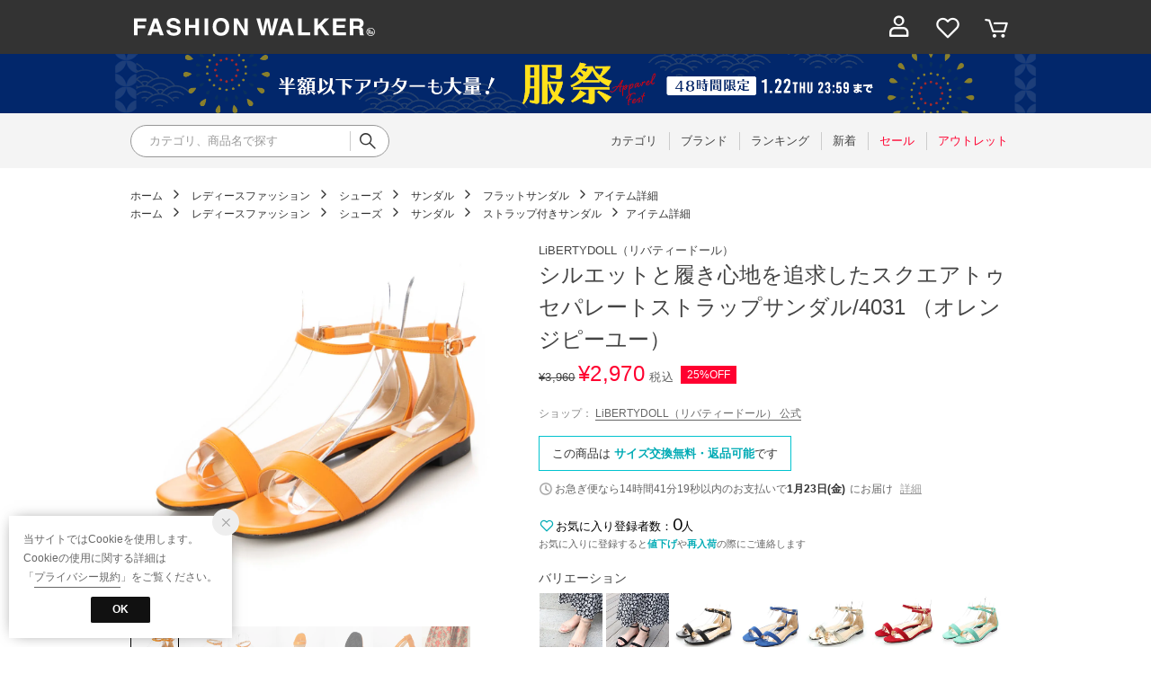

--- FILE ---
content_type: text/html;charset=UTF-8
request_url: https://fashionwalker.com/commodity/SMSE0106D/L02166BW03553/
body_size: 152842
content:












<?xml version="1.0" encoding="UTF-8"?>
<!DOCTYPE html PUBLIC "-//W3C//DTD XHTML 1.0 Transitional//EN" "http://www.w3.org/TR/xhtml1/DTD/xhtml1-transitional.dtd">
<html xmlns="http://www.w3.org/1999/xhtml" xml:lang="ja" lang="ja">
<head>















  <link rel="canonical" href="https://fashionwalker.com/commodity/SMSE0106D/L02166BW03553/">

<meta http-equiv="Content-Type" content="text/html; charset=utf-8" />
<meta name="format-detection" content="telephone=no" />
<meta name="google-site-verification" content="22G8cKP9ehqLfwMcb2drrLYU19l6tUkGZh2GBgfQW-I" />
<meta http-equiv="X-UA-Compatible" content="IE=9" />
<meta name="keywords" content="リバティードール LiBERTYDOLL シルエットと履き心地を追求したスクエアトゥセパレートストラップサンダル/4031 （オレンジピーユー）,フラットサンダル,ストラップ付きサンダル" />
<link rel="icon" href="https://media.aws.locondo.jp/fashionwalkerstatic/common/img/favicon.ico?rev=e6bf53521b5f62494721bef1e44410d3a098fbd3_1768887406_491390" type="image/x-icon" />
<link rel="shortcut icon" href="https://media.aws.locondo.jp/fashionwalkerstatic/common/img/favicon.ico?rev=e6bf53521b5f62494721bef1e44410d3a098fbd3_1768887406_491390" type="image/x-icon" />
<link rel="index" title="ファッション通販 FASHION WALKER" href="https://fashionwalker.com" />
<meta property="fb:admins" content="100001871373951" />
<title>リバティードール LiBERTYDOLL シルエットと履き心地を追求したスクエアトゥセパレートストラップサンダル/4031 （オレンジピーユー） -ファッション通販 FASHION WALKER</title>

  
  
    <meta name="description" content="リバティードール LiBERTYDOLL シルエットと履き心地を追求したスクエアトゥセパレートストラップサンダル/4031 （オレンジピーユー）" />
  

<meta name="robots" content="INDEX,FOLLOW" />

<!-- OGP -->









<meta property="og:type" content="website" />



  
  
    <meta property="og:url" content="https://fashionwalker.com" />
  




  
  
    <meta property="og:title" content="リバティードール LiBERTYDOLL シルエットと履き心地を追求したスクエアトゥセパレートストラップサンダル/4031 （オレンジピーユー） | ファッション通販 FASHION WALKER" />
  




  
    <meta property="og:image" content="https://sc3.locondo.jp/contents/commodity/shop/SMSE0106D/commodity/L0/L02166BW03553_1_l.jpg"/>
    <meta property="og:image:secure_url" content="https://sc3.locondo.jp/contents/commodity/shop/SMSE0106D/commodity/L0/L02166BW03553_1_l.jpg" />
  
  
  




  
  
    <meta property="og:description" content="リバティードール LiBERTYDOLL シルエットと履き心地を追求したスクエアトゥセパレートストラップサンダル/4031 （オレンジピーユー）" />
  






<meta property="og:locale:alternate" content="ja_JP" />
<meta property="og:locale:alternate" content="en_US" />


<meta property="og:site_name" content="ファッション通販 FASHION WALKER" />

<input type="hidden" id="displayMode" value="pc">

  <!-- criteo -->
  








<!-- common/common/tracking/criteo-hasheEmail.jsp -->
<script>
  var displayModeEl = document.getElementById('displayMode');
  var cst = (displayModeEl && displayModeEl.value === 'pc') ? 'd' : 'm';
  var che = '';
  var criteoHashedEmailSha256 = '';

  
  
</script>


<script
  src="https://ajax.googleapis.com/ajax/libs/jquery/3.7.1/jquery.min.js"
  integrity="sha256-/JqT3SQfawRcv/BIHPThkBvs0OEvtFFmqPF/lYI/Cxo=" crossorigin="anonymous"></script>
<script src="https://cdn.jsdelivr.net/npm/jquery-validation@1.20.1/dist/jquery.validate.min.js" integrity="sha256-0xVRcEF27BnewkTwGDpseENfeitZEOsQAVSlDc7PgG0=" crossorigin="anonymous"></script>


<script
  src="https://cdnjs.cloudflare.com/ajax/libs/handlebars.js/4.7.8/handlebars.min.js"
  integrity="sha512-E1dSFxg+wsfJ4HKjutk/WaCzK7S2wv1POn1RRPGh8ZK+ag9l244Vqxji3r6wgz9YBf6+vhQEYJZpSjqWFPg9gg==" crossorigin="anonymous" referrerpolicy="no-referrer"></script>

<script defer type="text/javascript" src="/resources/js/handlebars-templates/handlebars-templates.js?rev=e6bf53521b5f62494721bef1e44410d3a098fbd3_1768887406_491390"></script>
<!-- just-handlebars-helpers -->
<script type="text/javascript" src="https://media.aws.locondo.jp/_assets/js/libs/just-handlebars-helpers@1.0.19/dist/h.no-moment.js?rev=e6bf53521b5f62494721bef1e44410d3a098fbd3_1768887406_491390"></script>
<script type="text/javascript">
  // Register just-handlebars-helpers with handlebars
  H.registerHelpers(Handlebars);
  
  // レビュー小数点切り上げ
  Handlebars.registerHelper('distanceFixed', function(distance) {
    return Number(distance.toFixed(1));
  });
</script>
<!-- affiliate -->
<script defer type="text/javascript" src='/resources/js/affiliate/click.js?rev=e6bf53521b5f62494721bef1e44410d3a098fbd3_1768887406_491390'></script>
<!-- 共通css -->
<link href="https://media.aws.locondo.jp/_assets/css/_vars.css?rev=e6bf53521b5f62494721bef1e44410d3a098fbd3_1768887406_491390" rel="stylesheet">
<link href="https://media.aws.locondo.jp/_assets/css/campaignGroup.css?rev=e6bf53521b5f62494721bef1e44410d3a098fbd3_1768887406_491390" rel="stylesheet">

<link href="https://media.aws.locondo.jp/_assets/js/libs/uikit/css/uikit-locondo.css?rev=e6bf53521b5f62494721bef1e44410d3a098fbd3_1768887406_491390" rel="stylesheet">
<script 
  src="https://cdn.jsdelivr.net/npm/uikit@3.11.1/dist/js/uikit.min.js"
  integrity="sha256-ZOFigV5yX4v9o+n9usKotr5fl9TV4T5JizfqhsXTAPY=" crossorigin="anonymous"></script>
<script
  src="https://cdn.jsdelivr.net/npm/uikit@3.21.4/dist/js/uikit-icons.min.js"
  integrity="sha256-XID2iJmvBVrsn3pKfMiZzX0n10U1jb4TxB2dA9tVSuc=" crossorigin="anonymous"></script>


<link rel="stylesheet" href="https://cdnjs.cloudflare.com/ajax/libs/awesomplete/1.1.5/awesomplete.css" >
<script src="https://cdnjs.cloudflare.com/ajax/libs/awesomplete/1.1.5/awesomplete.min.js"></script>

<!-- Google Material Icon Font , flag-icons -->
<link href="https://fonts.googleapis.com/css2?family=Material+Symbols+Outlined:opsz,wght,FILL,GRAD@20..48,100..700,0..1,-50..200" rel="stylesheet" />
<link href="https://media.aws.locondo.jp/_assets/js/libs/flag-icons/css/flag-icons.min.css?rev=e6bf53521b5f62494721bef1e44410d3a098fbd3_1768887406_491390" rel="stylesheet" />

<script type="text/javascript" src="/resources/js/dayjs/dayjs.min.js?rev=e6bf53521b5f62494721bef1e44410d3a098fbd3_1768887406_491390"></script>
<script type="text/javascript" src="/resources/js/dayjs/ja.js?rev=e6bf53521b5f62494721bef1e44410d3a098fbd3_1768887406_491390"></script>


<script defer type="text/javascript" src='/resources/js/common/jquery.notification-badge.js?rev=e6bf53521b5f62494721bef1e44410d3a098fbd3_1768887406_491390'></script>


<script type="text/javascript" src="https://media.aws.locondo.jp/_assets/js/fnLoading.js?rev=e6bf53521b5f62494721bef1e44410d3a098fbd3_1768887406_491390"></script>


<script type="text/javascript" src="https://media.aws.locondo.jp/_assets/js/handlebars_helper_imageRatio.js?rev=e6bf53521b5f62494721bef1e44410d3a098fbd3_1768887406_491390"></script>

<script type="module" src="https://media.aws.locondo.jp/contents/js/app/modal_notification_inApp.js?rev=e6bf53521b5f62494721bef1e44410d3a098fbd3_1768887406_491390"></script>
<link href="https://media.aws.locondo.jp/contents/css/app/modal_notification_inApp.css?rev=e6bf53521b5f62494721bef1e44410d3a098fbd3_1768887406_491390" rel="stylesheet">



  
  <!-- gtm -->
  








<!-- Google Tag Manager -->
<script>
  (function(w, d, s, l, i) {
    w[l] = w[l] || [];
    w[l].push({
      'gtm.start' : new Date().getTime(),
      event : 'gtm.js'
    });
    var f = d.getElementsByTagName(s)[0], j = d.createElement(s), dl = l != 'dataLayer' ? '&l=' + l : '';
    j.async = true;
    j.src = '//www.googletagmanager.com/gtm.js?id=' + i + dl;
    f.parentNode.insertBefore(j, f);
  })(window, document, 'script', 'dataLayer', 'GTM-KCCRNW5');
</script>
<!-- End Google Tag Manager --> 
  <!-- /gtm -->
  <!-- locondo tracking -->
  










<script type="text/javascript">
  var __ti = 'bb8057a9-dc97-42ca-aa15-82eb5eca6095';
  var __vi = 'bb8057a9-dc97-42ca-aa15-82eb5eca6095';
  var __dm = 'pc';
  var __he = '';
  var __cc = '';
  var __si = 'fashionwalker';
  var __ts = '20260121231827';
  var __tu = 'https://analysis.aws.locondo.jp/tracking';
  var __rf = document.referrer;
  var __hf = document.location.href;
  var __pt = document.location.href.split('?')[0];
  var __pl = navigator.platform;
  
  // SHOPOP トラッキングAPI URL
  var __shopopTrackingImageApiUrl = 'https://analysis.aws.locondo.jp/shopop/tracking';
  // 商品動画 トラッキングAPI URL
  var __commodityVideoTrackingApiUrl = 'https://analysis.aws.locondo.jp/commodity-video/tracking';
</script>
<script type="text/javascript" src='/resources/js/analysis/tracker.js?rev=e6bf53521b5f62494721bef1e44410d3a098fbd3_1768887406_491390' defer></script>


<input type="hidden" name="trackCommodityVideo" value="false">
  <!-- /locondo tracking -->


</head>
<body class="site_fashionwalker">






  <!-- gtm -->
  








<!-- Google Tag Manager -->
<noscript>
  <iframe src="https://www.googletagmanager.com/ns.html?id=GTM-KCCRNW5"
    height="0" width="0" style="display: none; visibility: hidden"></iframe>
</noscript>
<!-- End Google Tag Manager -->
  <!-- /gtm -->
  


<input type="hidden" id="baseUrl" value='/'/>
<input type="hidden" id="api_url_base" value='https://api.aws.locondo.jp'>
<input type="hidden" id="contextPath" value="" />

<input type="hidden" id="url_base" value="/">
<input type="hidden" id="image_url_base" value="https://sc3.locondo.jp/contents/">
<input type="hidden" id="css_url_base"   value="https://media.aws.locondo.jp/contents/">

<input type="hidden" id="__locoad_tracking_url_base" value="https://analysis.aws.locondo.jp/locoad">




  
  
  
  
    <input type="hidden" id="commercialtypeNumber" value="all"/>
  

















<script src="https://cdn.jsdelivr.net/npm/i18next@23.7.6/i18next.min.js"></script>
<script>
i18next.init({
  lng: $('#siteLanguage')[0] ? $('#siteLanguage').val() : 'ja',
  ns: 'default',
  debug: false,
});
</script>
<script defer type="text/javascript" src="/resources/js/i18n-message/default-msg-ja.js?rev=e6bf53521b5f62494721bef1e44410d3a098fbd3_1768887406_491390"></script>
<script defer type="text/javascript" src="/resources/js/i18n-message/default-msg-en.js?rev=e6bf53521b5f62494721bef1e44410d3a098fbd3_1768887406_491390"></script>
<script defer type="text/javascript" src="https://media.aws.locondo.jp/_assets/js/i18n-message/assets-msg-ja.js?rev=e6bf53521b5f62494721bef1e44410d3a098fbd3_1768887406_491390"></script>
<script defer type="text/javascript" src="https://media.aws.locondo.jp/_assets/js/i18n-message/assets-msg-en.js?rev=e6bf53521b5f62494721bef1e44410d3a098fbd3_1768887406_491390"></script>



<script>
function wrapI18nUrl(url) {
  if (!$('#siteLanguage')[0]) {
    // 言語設定なし
    return url;
  }
  
  const lang = $('#siteLanguage').val();
  const languages = ['ja', 'en'];
  if (!url || !url.startsWith('/') || languages.some(l => url.startsWith('/' + l + '/'))) {
    // URL引数なし or URLがルートパス指定以外 or URLに言語設定が行われている
    return url;
  }

  // それぞれの言語のURLパスをセット
  switch (lang) {
  case 'ja':
    // 日本語の場合は、URLの操作を行わない
    return url;
  case 'en':
    return '/en' + url;
  default:
    return url;
  }
} 

$.ajaxPrefilter(function (option) {
  option.url = wrapI18nUrl(option.url);
});  
</script>


  
  
  
    









<link rel="stylesheet" type="text/css" href="https://media.aws.locondo.jp/fashionwalkerstatic/common/css/pc/common-base.css?rev=e6bf53521b5f62494721bef1e44410d3a098fbd3_1768887406_491390" media="all" charset="UTF-8" />
<link rel="stylesheet" type="text/css" href="https://media.aws.locondo.jp/fashionwalkerstatic/common/css/pc/common-footer.css?rev=e6bf53521b5f62494721bef1e44410d3a098fbd3_1768887406_491390" media="all" charset="UTF-8" />
<link rel="stylesheet" type="text/css" href="https://media.aws.locondo.jp/fashionwalkerstatic/common/css/pc/common-header.css?rev=e6bf53521b5f62494721bef1e44410d3a098fbd3_1768887406_491390" media="all" charset="UTF-8" />
<link rel="stylesheet" type="text/css" href="https://media.aws.locondo.jp/fashionwalkerstatic/common/css/pc/common-locondo_style.css?rev=e6bf53521b5f62494721bef1e44410d3a098fbd3_1768887406_491390" media="all" charset="UTF-8" />
<link rel="stylesheet" type="text/css" href="https://media.aws.locondo.jp/fashionwalkerstatic/common/css/style.css?rev=e6bf53521b5f62494721bef1e44410d3a098fbd3_1768887406_491390" media="all" charset="UTF-8" />
<link href="https://fonts.googleapis.com/css?family=Lato" rel="stylesheet">


<link rel="stylesheet" type="text/css" href="https://media.aws.locondo.jp/fashionwalkerstatic/common/css/pc/common-switching.css?rev=e6bf53521b5f62494721bef1e44410d3a098fbd3_1768887406_491390" media="all" charset="UTF-8" />



<link rel="stylesheet" href="https://media.aws.locondo.jp/fashionwalkerstatic/common/css/pc/fashionwalker_common-style.css?rev=e6bf53521b5f62494721bef1e44410d3a098fbd3_1768887406_491390" />

<script type="text/javascript" src="https://media.aws.locondo.jp/fashionwalkerstatic/common/js/pc/common.js?rev=e6bf53521b5f62494721bef1e44410d3a098fbd3_1768887406_491390" charset="UTF-8"></script>
<script defer type="text/javascript" src="https://media.aws.locondo.jp/fashionwalkerstatic/common/js/fashionwalker_service_config.js?rev=e6bf53521b5f62494721bef1e44410d3a098fbd3_1768887406_491390"></script>

<link rel="stylesheet" type="text/css" href="https://media.aws.locondo.jp/fashionwalkerstatic/common/css/pc/content-fwcb.css?rev=e6bf53521b5f62494721bef1e44410d3a098fbd3_1768887406_491390" media="all" charset="UTF-8" />
<script type="text/javascript" src="https://media.aws.locondo.jp/contents/js/pc/pc-fwcb.js?rev=e6bf53521b5f62494721bef1e44410d3a098fbd3_1768887406_491390"></script>
<script type="text/javascript" src="https://media.aws.locondo.jp/contents/js/fwBrandNews.js?rev=e6bf53521b5f62494721bef1e44410d3a098fbd3_1768887406_491390"></script>



<script type="text/javascript" src="https://media.aws.locondo.jp/fashionwalkerstatic/common/js/libs/Remodal/remodal.js?rev=e6bf53521b5f62494721bef1e44410d3a098fbd3_1768887406_491390"></script>
<link rel="stylesheet" type="text/css" href="https://media.aws.locondo.jp/fashionwalkerstatic/common/js/libs/Remodal/remodal-default-theme.css?rev=e6bf53521b5f62494721bef1e44410d3a098fbd3_1768887406_491390" media="all" charset="UTF-8" />
<link rel="stylesheet" type="text/css" href="https://media.aws.locondo.jp/fashionwalkerstatic/common/js/libs/Remodal/remodal.css?rev=e6bf53521b5f62494721bef1e44410d3a098fbd3_1768887406_491390" media="all" charset="UTF-8" />

<link rel="stylesheet" href="https://cdnjs.cloudflare.com/ajax/libs/slick-carousel/1.8.1/slick.min.css" />
<link rel="stylesheet" href="https://cdnjs.cloudflare.com/ajax/libs/slick-carousel/1.8.1/slick-theme.min.css" />
<script src="https://cdnjs.cloudflare.com/ajax/libs/slick-carousel/1.8.1/slick.min.js"></script>

<link rel="stylesheet" href="https://media.aws.locondo.jp/fashionwalkerstatic/common/js/libs/tippy/light.css?rev=e6bf53521b5f62494721bef1e44410d3a098fbd3_1768887406_491390"/>
<script src="https://media.aws.locondo.jp/fashionwalkerstatic/common/js/libs/tippy/popper.min.js?rev=e6bf53521b5f62494721bef1e44410d3a098fbd3_1768887406_491390"></script>
<script src="https://media.aws.locondo.jp/fashionwalkerstatic/common/js/libs/tippy/index.all.min.js?rev=e6bf53521b5f62494721bef1e44410d3a098fbd3_1768887406_491390"></script>


<script src="https://media.aws.locondo.jp/fashionwalkerstatic/common/js/jquery.ranking.js?rev=e6bf53521b5f62494721bef1e44410d3a098fbd3_1768887406_491390"></script>
<script type="text/javascript" src="https://media.aws.locondo.jp/fashionwalkerstatic/common/js/api-commodityranking.js?rev=e6bf53521b5f62494721bef1e44410d3a098fbd3_1768887406_491390"></script>


<script type="text/javascript" src="/resources/js/store.legacy.min.js?rev=e6bf53521b5f62494721bef1e44410d3a098fbd3_1768887406_491390"></script>
<script type="text/javascript" src="/resources/js/search/search-history.js?rev=e6bf53521b5f62494721bef1e44410d3a098fbd3_1768887406_491390"></script>


<script type="text/javascript" src="/resources/js/suggestSearch/pc-suggest.js?rev=e6bf53521b5f62494721bef1e44410d3a098fbd3_1768887406_491390"></script>


<script src="/resources/js/js.cookie.js?rev=e6bf53521b5f62494721bef1e44410d3a098fbd3_1768887406_491390"></script>
<script type="text/javascript" src="/resources/js/commodity/commodity-history.js?rev=e6bf53521b5f62494721bef1e44410d3a098fbd3_1768887406_491390"></script>


<script defer type="text/javascript" src="https://media.aws.locondo.jp/_assets/js/api-headerInfo.js?rev=e6bf53521b5f62494721bef1e44410d3a098fbd3_1768887406_491390"></script>

<noscript>
  <div class="noscript">
    <div class="noscript-inner">
      <p>
        <strong>お使いのブラウザは、JavaScript機能が有効になっていません。</strong>
      </p>
      <p>このウェブサイトの機能をご利用される場合は、お使いのブラウザでJavaScriptを有効にしてください。</p>
    </div>
  </div>
</noscript>


<div id="headerInformation"></div>

<div id="header_top" class="locondo"> 
  <div id="header_ver5">
    <!-- お知らせ欄 -->
    <div class="clearfix info-ld pc" id="info_box_bottom">
      
    </div>
    <!-- /お知らせ欄 -->

    <!-- section nav common -->
    <div id="nav_container_common">
      <div class="innerWrap">
        <!-- section siteCI -->
        <h1><a href="/" title="FASHION WALKER">ファッション通販 ファッションウォーカー</a></h1>
        <!-- section marketPlace -->
        <!-- section user info -->
        <ul id="nav_user">
          
          
          <li class="Dropdown center">
            <a href="/login" id="user_login"><span>ログイン</span>
          </a>
          <div id="is_logout" class="drop">
            <ul>
              <li id="btn_login"><a href="/login">ログイン</a></li>
              <li id="btn_regi"><a href="/customer/customer-register">新規会員登録 (無料)</a></li>
            </ul>
          </div>
          </li>
          <li><a href="/mypage/favorite-list/" id="user_favorite" class="arr_none"><span>お気に入り</span></a></li>
          

          
          
          <li>
            <a href="/cart/?commercialType=0" id="user_cart"><span>カート</span>
              <div class="js-cartCount"></div>
            </a>
          </li>
        </ul>
      </div>
    </div>

    <!-- お知らせ欄 -->
    <div class="clearfix info-ld pc" id="info_box_top">
      
        <!-- プロモ帯 PCヘッダー 【260121_服祭】-->
<style>
/* 背景色 */
.fw_band-bnr {
    background: #02276b;
}

.fw_band-bnr-inner {
    width: 1024px;
    margin: 0 auto;
    text-align: center;
}
.fw_band-bnr-inner img{
    width: 100%;
    height: auto;
    vertical-align: top;
}
.fw_band-bnr-inner a:hover img{
    opacity: .7;
}

/* FWの場合 */
.clearfix:has(.fw_band-bnr){
    display: flex;
    flex-direction: column;
}
.clearfix .fw_band-bnr.one{
    order:1;
}
.clearfix .fw_band-bnr.tow{
    order:2;
}
.clearfix:has(.fw_band-bnr) > * {
    order: 99; /* デフォルトは後ろへ */
}
.clearfix:has(.fw_band-bnr) > span {
    order: 0; /* お知らせ欄は一番上へ */
}
</style>
  
  
<div class="fw_band-bnr one">
<div class="fw_band-bnr-inner">
<a class=""
    href="//fashionwalker.com/search?searchCategory=apparel_l&campaignType=3&commercialType=all&relationalContentKeyword=fwapparelfes260121"
    onclick="gtag('event', 'click_event', {'click_category': 'headerinfo','click_label': '260121_fwapparelfes','click_action': 'banner'});">
    <img src="//media.aws.locondo.jp/fashionwalkerstatic/common/img/top/info-pc-ws260121.png" />
</a>
</div>
</div>
  
<script>
$(function(){
    const params = new URL(document.location).searchParams;
    const val = params.get('relationalContentKeyword');
    if (val === 'fwapparelfes260121') {
    $('.fw_band-bnr').hide();
    }
})
</script>
      
    </div>
    <!-- /お知らせ欄 -->

    <!-- section nav global -->
    <div class="gNav nav_container_global">
      <div class="innerWrap">
        <!-- searchBox -->
        <div id="searchBox">
          <form id="search_mini_form" action="/search" method="get">
            
            <input type="hidden" name="fromid" value="search_mini_form">
            <div class="search_box">
              <div class="form-container">
                <div class="wrap_searchText">
                  <input id="searchText" name="searchWord" class="input" type="text" placeholder="カテゴリ、商品名で探す" value="" autocomplete="off">
                </div>
                <div class="wrap_searchbutton"><button class="searchbutton" type="submit" width="24" height="24"></button></div>
              </div>
              <div class="suggestBox">
                <div class="suggestBox_innner">
                  <div id="output_searchHistory" class="output_suggest"></div>
                  <div id="output_suggestA" class="output_suggest"></div>
                  <div id="output_suggestB" class="output_suggest"></div>
                </div>
              </div>
              <div id="auto_indicator" class="search_autocomplete autocomplete" style="border-color: rgb(232, 233, 237); display: none; ">検索中...</div>
            </div>
          </form>
        </div>
        <!-- /searchBox -->
        <div class="wrap-gNav_largeCategory">
          <ul class="gNav_largeCategory">
            <li class="gNav_index cateCategory"><a href="/contents/category"><span>カテゴリ</span></a></li>
            <li class="gNav_index cateBrand"><a href="/catalog/brand-list/"><span>ブランド</span></a></li>
            <li class="gNav_index cateRanking"><a href="/contents/ranking"><span>ランキング</span></a></li>
            <li class="gNav_index cateNew"><a href="/search?alignmentSequence=news%20from%20date(text)%3Adescending&commercialType=0%7C2%7C3"><span>新着</span></a></li>
            <li class="gNav_index cateSale"><a href="/search?commercialType=0%7C2%7C3&campaignType=3&relationalContentKeyword=discountAll"><span>セール</span></a></li>
            <li class="gNav_index cateOutlet"><a href="/search?commercialType=1"><span>アウトレット</span></a></li>
          </ul>
        </div>
      </div>
    </div>
    <!-- /section nav global -->
  </div>



</div><!-- /header -->


<script type="text/x-handlebars-template" id="pcHeader_searchHistory_template">
{{#if this}}
<h4 class="itemSuggestTitle">検索履歴</h4>
<ul id="searchHistoryList" class="suggest_searchHistory indexList">
  {{#each this}}
  <li class="indexItem">
    <div class="indexItemContent" data-title-localStorage="{{title}}">
      <div class="indexItemHeading">
        <a class="inner" href="{{url}}">{{title}}</a>
      </div>
    </div>
    <span class="deleteHistoryList"></span>
  </li>
  {{/each}}
</ul>
{{/if}}
</script>
<!-- 関連アイテムテンプレート -->
<script id="SuggestCommodities" type="text/x-handlebars-template">
{{#if Commodities}}
<h4 class="itemSuggestTitle">関連アイテム</h4>
<ul class="SuggestCommoditiesList">
{{#each Commodities}}
  <li><a href="/{{url}}"><span><img src="{{image}}" width="70" height="70"></span><span>{{name}}</span></a></li>
{{/each}}
</ul>
{{/if}}
</script>
<!-- /suggest-search settings -->

</style>












<!--CustomerCode-->


<script>
  const gaCustomerCode = $('#gaCustomerCode').val();
  const gaCustomerGroupId = $('#gaCustomerGroupId').val();
  const gaBoemCustomerNo = $('#gaBoemCustomerNo').val();
  const canPushGA = (gaCustomerCode !== '' && gaCustomerCode !== undefined) ? true : false; 

  if(canPushGA) {
    const userData = {
    login_id: gaCustomerCode,
    
    user_status: gaCustomerGroupId
    };
    window.dataLayer = window.dataLayer || [];
    window.dataLayer.push(userData);
  }
</script>















<!-- common/templates/header-config.jsp -->
<input type="hidden" id="siteDomain" value="fashionwalker.com">
<input type="hidden" id="siteTitle" value="ファッション通販 FASHION WALKER">
<input type="hidden" id="schema" value="fashionwalker">
<input type="hidden" id="isOneBrand" value="false">
<input type="hidden" id="isConvertable" value="">
<input type="hidden" id="convertReturnMethod" value="">
<input type="hidden" id="convertRequestDeadlineDays" value="">
<input type="hidden" id="properIsReturnable" value="">
<input type="hidden" id="saleIsReturnable" value="">
<input type="hidden" id="returnReturnMethod" value="">
<input type="hidden" id="properReturnFee" value="">
<input type="hidden" id="saleReturnFee" value="">
<input type="hidden" id="returnRequestDeadlineDays" value="">
<input type="hidden" id="giftService" value="true">
<input type="hidden" id="hasDeluxeGift" value="true">
<input type="hidden" id="giftCost" value="390">
<input type="hidden" id="tagcutCost" value="190">
<input type="hidden" id="deluxeCost" value="770">
<input type="hidden" id="pointService" value="true">
<input type="hidden" id="pointRate" value="0.0">
<input type="hidden" id="pointPeriod" value="6">
<input type="hidden" id="pointGivenDaysAfterShipping" value="">
<input type="hidden" id="reviewService" value="true">
<input type="hidden" id="reviewPointService" value="true">
<input type="hidden" id="useReviewLot" value="true">
<input type="hidden" id="reviewPointRate" value="">
<input type="hidden" id="deliveryChargePost" value="">
<input type="hidden" id="deliveryChargeLate" value="">
<input type="hidden" id="deliveryChargeDate" value="">
<input type="hidden" id="deliveryChargeFast" value="">
<input type="hidden" id="deliveryChargeExpress" value="">
<input type="hidden" id="expressDeliveryCommission" value="">
<input type="hidden" id="freeShippingAmount" value="8000">
<input type="hidden" id="commissionCod" value="">
<input type="hidden" id="commissionCard" value="">
<input type="hidden" id="commissionCvs" value="">
<input type="hidden" id="commissionPayeasy" value="">
<input type="hidden" id="commissionPaypay" value="">
<input type="hidden" id="commissionDocomo" value="">
<input type="hidden" id="commissionAu" value="">
<input type="hidden" id="commissionSoftBank" value="">
<input type="hidden" id="commissionYamato" value="">
<input type="hidden" id="isPrepaidSite" value="">
<input type="hidden" id="hasCustomerGroup" value="true">

<input type="hidden" id="customerGroupTotalEndIntervalDays" value="">
<input type="hidden" id="customerGroupRangePeriod" value="">
<input type="hidden" id="returnConvertReviewable" value="false">
<input type="hidden" id="amazonPayOption" value="">
<input type="hidden" id="enableGlobalOrder" value="false">
<input type="hidden" id="enableMultiLanguage" value="false">
<input type="hidden" id="isBackOrder" value="false">
<input type="hidden" id="useSmari" value="">

  



















<!-- ヘッダ引き継ぎ用変数 -->

  
  
    
  


<input type="hidden" id="catalogParam" value="">

<!-- ▽ 固有css ▽ -->
<link rel="stylesheet" type="text/css" href="https://media.aws.locondo.jp/fashionwalkerstatic/common/css/pc/content-product.css?rev=e6bf53521b5f62494721bef1e44410d3a098fbd3_1768887406_491390" media="all" charset="UTF-8" />
<!-- △ 固有css △ -->

<script type="text/javascript" src="/resources/js/i18n-message/commodity-msg-ja.js?rev=e6bf53521b5f62494721bef1e44410d3a098fbd3_1768887406_491390"></script>
<script type="text/javascript" src="/resources/js/i18n-message/commodity-msg-en.js?rev=e6bf53521b5f62494721bef1e44410d3a098fbd3_1768887406_491390"></script>

<script type="text/javascript" src='/resources/js/commodity/jquery.commodity.js?rev=e6bf53521b5f62494721bef1e44410d3a098fbd3_1768887406_491390'></script>
<script type="text/javascript" src='/resources/js/commodity/jquery.commodity-pc.js?rev=e6bf53521b5f62494721bef1e44410d3a098fbd3_1768887406_491390'></script>
<script type="text/javascript" src='/resources/js/commodity/jquery.commodity-different-color.js?rev=e6bf53521b5f62494721bef1e44410d3a098fbd3_1768887406_491390'></script>
<script type="text/javascript" src='/resources/js/commodity/jquery.commodity-review-summary.js?rev=e6bf53521b5f62494721bef1e44410d3a098fbd3_1768887406_491390'></script>

<!--  採寸 -->
<script type="text/javascript" src='/resources/js/common/jquery.measurement.js?rev=e6bf53521b5f62494721bef1e44410d3a098fbd3_1768887406_491390'></script>

<!-- レビュー -->
<script type="text/javascript" src='https://media.aws.locondo.jp/fashionwalkerstatic/common/js/pc/pc-api-review.js?rev=e6bf53521b5f62494721bef1e44410d3a098fbd3_1768887406_491390'></script>
<!-- /レビュー -->

<!-- マイサイズ -->
<script type="text/javascript" src='/resources/js/js.cookie.js?rev=e6bf53521b5f62494721bef1e44410d3a098fbd3_1768887406_491390'></script>
<script type="text/javascript" src='/resources/js/common/jquery.mysize-common.js?rev=e6bf53521b5f62494721bef1e44410d3a098fbd3_1768887406_491390'></script>
<!-- /マイサイズ -->

<!-- lazyload -->
<script src="https://media.aws.locondo.jp/fashionwalkerstatic/common/js/libs/lazyload/lazyload.min.js?rev=e6bf53521b5f62494721bef1e44410d3a098fbd3_1768887406_491390"></script>
<script src="https://media.aws.locondo.jp/fashionwalkerstatic/common/js/libs/lazyload/lazyload.instance.js?rev=e6bf53521b5f62494721bef1e44410d3a098fbd3_1768887406_491390"></script>
<link rel="stylesheet" type="text/css" href="https://media.aws.locondo.jp/fashionwalkerstatic/common/js/libs/lazyload/lazyload.css?rev=e6bf53521b5f62494721bef1e44410d3a098fbd3_1768887406_491390" />
<!-- /lazyload -->

<!-- お気に入りブランド -->
<script type="text/javascript" src="/resources/js/brand/mybrand.js?rev=e6bf53521b5f62494721bef1e44410d3a098fbd3_1768887406_491390"></script>
<!-- /お気に入りブランド -->

<!-- クーポン/カウントダウン -->
<script type="text/javascript" src='https://media.aws.locondo.jp/fashionwalkerstatic/common/js/pc/pc-commodity.js?rev=e6bf53521b5f62494721bef1e44410d3a098fbd3_1768887406_491390'></script>
<!-- /クーポン/カウントダウン -->



<!------- ▽ contents_ver4 ▽ ------->
<section id="contents_ver4" class="product_main">

  <!-- breadcrumbs -->
  <div id="breadcrumbsList" class="breadcrumbs clearfix breadcrumbs_child">
    <p><a href="javascript:history.back();">[ 前に戻る ]</a></p>
  </div>
  <script type="text/javascript" src='https://media.aws.locondo.jp/fashionwalkerstatic/common/js/pc/pc-breadcrumbs.js?rev=e6bf53521b5f62494721bef1e44410d3a098fbd3_1768887406_491390'></script>
  <script type="application/ld+json">
    {
      "@context": "https://schema.org",
      "@type": "BreadcrumbList",
      "itemListElement": [{
        "@type": "ListItem",
        "position": 1,
        "name": "FASHION WALKER",
        "item": "https://fashionwalker.com"
      }
        
        ,{
          "@type": "ListItem",
          "position": 2,
          "name": "レディースファッション",
          "item": "https://fashionwalker.com/category/L/"
        }
        
        ,{
          "@type": "ListItem",
          "position": 3,
          "name": "シューズ",
          "item": "https://fashionwalker.com/category/ladies/"
        }
        
        ,{
          "@type": "ListItem",
          "position": 4,
          "name": "サンダル",
          "item": "https://fashionwalker.com/category/sandal_ladies/"
        }
        
        ,{
          "@type": "ListItem",
          "position": 5,
          "name": "フラットサンダル",
          "item": "https://fashionwalker.com/category/sandal_l_flat/"
        }
        
        ,{
          "@type": "ListItem",
          "position": 6,
          "name": "商品詳細"
        }
      ]
    }
  </script>
  <!-- /breadcrumbs -->

  <!----------------------------
    product_contents
  ----------------------------->
  <div id="product_contents">

    <input type="hidden" id="commodityCode" value="L02166BW03553"/>
    <input type="hidden" id="shopCode" value="SMSE0106D"/>
    <input type="hidden" id="brandCode" value="L02166"/>
    <input type="hidden" id="commodityKind" value="shoes"/>
    <input type="hidden" id="relatedCategory1" value="sandal_l_flat"/>
    <input type="hidden" id="searchBrandName" value='LiBERTYDOLL'>
    <input type="hidden" id="addCartResult" value=""/>
    <input type="hidden" id="selectSkuCode" value=""/>

    <!-- ▼お気に入り完了メッセージ▼ -->
    

    <!-- ▼エラー表示領域▼ -->
    

    <!------ product_img ------>
    <div id="product_img">
      <ul class="item-icons clearfix">
        
        
        
        
        
        
        
        
        
        
        
        
        
      </ul>

      <section class="mainImage-container" data-commoditycode="L02166BW03553">
        








<!-- common/common/commodity/elm_mainImage-carousel.jsp -->


<link rel="stylesheet" href="https://cdn.jsdelivr.net/npm/swiper@11.2.10/swiper-bundle.min.css"
  integrity="sha256-dMpqrlRo28kkeQw7TSGaCJuQo0utU6D3yjpz5ztvWrg=" crossorigin="anonymous">
<script src="https://cdn.jsdelivr.net/npm/swiper@11.2.10/swiper-bundle.min.js"
  integrity="sha256-mF8SJMDu7JnTZ6nbNeWORLIefrnORYMbFbTBCOQf2X8=" crossorigin="anonymous"></script>

<link rel="stylesheet" href="https://cdnjs.cloudflare.com/ajax/libs/photoswipe/5.4.4/photoswipe.min.css"
  integrity="sha512-LFWtdAXHQuwUGH9cImO9blA3a3GfQNkpF2uRlhaOpSbDevNyK1rmAjs13mtpjvWyi+flP7zYWboqY+8Mkd42xA==" crossorigin="anonymous" />
<script src="https://cdnjs.cloudflare.com/ajax/libs/photoswipe/5.4.4/umd/photoswipe.umd.min.js"
  integrity="sha512-BXwwGU7zCXVgpT2jpXnTbioT9q1Byf7NEXVxovTZPlNvelL2I/4LjOaoiB2a19L+g5za8RbkoJFH4fMPQcjFFw==" crossorigin="anonymous"></script>
<script src="https://cdnjs.cloudflare.com/ajax/libs/photoswipe/5.4.4/umd/photoswipe-lightbox.umd.min.js"
  integrity="sha512-D16CBrIrVF48W0Ou0ca3D65JFo/HaEAjTugBXeWS/JH+1KNu54ZOtHPccxJ7PQ44rTItUT6DSI6xNL+U34SuuQ==" crossorigin="anonymous"></script>

<!-- 商品画像 ホバーzoom -->
<script src="https://cdn.jsdelivr.net/npm/drift-zoom@1.5.1/dist/Drift.min.js"
  integrity="sha256-NxFJQwrCJ6A6W+FDv0+2D3hSIJDsa7rYryH/nKfQUaw=" crossorigin="anonymous"></script>
<link rel="stylesheet" href="https://cdn.jsdelivr.net/npm/drift-zoom@1.5.1/dist/drift-basic.min.css"
  integrity="sha256-f4BX1RWWppaSo5emBm6+8dHL8OIzuKLhAWLy6MNjndk=" crossorigin="anonymous">

<link href="https://media.aws.locondo.jp/_assets/css/commodity-mainImage.css?rev=e6bf53521b5f62494721bef1e44410d3a098fbd3_1768887406_491390" rel="stylesheet"/>
<script src="https://media.aws.locondo.jp/_assets/js/commodity-photoswipe-options.js?rev=e6bf53521b5f62494721bef1e44410d3a098fbd3_1768887406_491390"></script>
<script src="https://media.aws.locondo.jp/_assets/js/commodity-mainImage.js?rev=e6bf53521b5f62494721bef1e44410d3a098fbd3_1768887406_491390"></script>


<div class="mainImage-carousel">
  <div class="inner swiper-wrapper" id="mainImage-group">
    
    
    
    

    
    
      
        
        
        
        
          <figure class="swiper-slide" data-img="image-file">
            <a href="https://sc3.locondo.jp/contents/commodity_image/L0/L02166BW03553_1_l.jpg"
               data-pswp-width="1100" data-pswp-height="1100">
              <img
                src="https://sc3.locondo.jp/contents/commodity_image/L0/L02166BW03553_1_l.jpg"
                alt="シルエットと履き心地を追求したスクエアトゥセパレートストラップサンダル/4031 （オレンジピーユー）"
                
              />
            </a>
          </figure>
                  
      
    
      
        
        
        
        
          <figure class="swiper-slide" data-img="image-file">
            <a href="https://sc3.locondo.jp/contents/commodity_image/L0/L02166BW03553_2_l.jpg"
               data-pswp-width="1100" data-pswp-height="1100">
              <img
                src="https://sc3.locondo.jp/contents/commodity_image/L0/L02166BW03553_2_l.jpg"
                alt="シルエットと履き心地を追求したスクエアトゥセパレートストラップサンダル/4031 （オレンジピーユー）"
                loading="lazy"
              />
            </a>
          </figure>
                  
      
    
      
        
        
        
        
          <figure class="swiper-slide" data-img="image-file">
            <a href="https://sc3.locondo.jp/contents/commodity_image/L0/L02166BW03553_3_l.jpg"
               data-pswp-width="1100" data-pswp-height="1100">
              <img
                src="https://sc3.locondo.jp/contents/commodity_image/L0/L02166BW03553_3_l.jpg"
                alt="シルエットと履き心地を追求したスクエアトゥセパレートストラップサンダル/4031 （オレンジピーユー）"
                loading="lazy"
              />
            </a>
          </figure>
                  
      
    
      
        
        
        
        
          <figure class="swiper-slide" data-img="image-file">
            <a href="https://sc3.locondo.jp/contents/commodity_image/L0/L02166BW03553_4_l.jpg"
               data-pswp-width="1100" data-pswp-height="1100">
              <img
                src="https://sc3.locondo.jp/contents/commodity_image/L0/L02166BW03553_4_l.jpg"
                alt="シルエットと履き心地を追求したスクエアトゥセパレートストラップサンダル/4031 （オレンジピーユー）"
                loading="lazy"
              />
            </a>
          </figure>
                  
      
    
      
        
        
        
        
          <figure class="swiper-slide" data-img="image-file">
            <a href="https://sc3.locondo.jp/contents/commodity_image/L0/L02166BW03553_5_l.jpg"
               data-pswp-width="1100" data-pswp-height="1100">
              <img
                src="https://sc3.locondo.jp/contents/commodity_image/L0/L02166BW03553_5_l.jpg"
                alt="シルエットと履き心地を追求したスクエアトゥセパレートストラップサンダル/4031 （オレンジピーユー）"
                loading="lazy"
              />
            </a>
          </figure>
                  
      
    
      
        
        
        
        
          <figure class="swiper-slide" data-img="image-file">
            <a href="https://sc3.locondo.jp/contents/commodity_image/L0/L02166BW03553_6_l.jpg"
               data-pswp-width="1100" data-pswp-height="1100">
              <img
                src="https://sc3.locondo.jp/contents/commodity_image/L0/L02166BW03553_6_l.jpg"
                alt="シルエットと履き心地を追求したスクエアトゥセパレートストラップサンダル/4031 （オレンジピーユー）"
                loading="lazy"
              />
            </a>
          </figure>
                  
      
    
      
        
        
        
        
          <figure class="swiper-slide" data-img="image-file">
            <a href="https://sc3.locondo.jp/contents/commodity_image/L0/L02166BW03553_21_l.jpg"
               data-pswp-width="1100" data-pswp-height="1100">
              <img
                src="https://sc3.locondo.jp/contents/commodity_image/L0/L02166BW03553_21_l.jpg"
                alt="シルエットと履き心地を追求したスクエアトゥセパレートストラップサンダル/4031 （オレンジピーユー）"
                loading="lazy"
              />
            </a>
          </figure>
                  
      
    
      
        
        
        
        
          <figure class="swiper-slide" data-img="image-file">
            <a href="https://sc3.locondo.jp/contents/commodity_image/L0/L02166BW03553_22_l.jpg"
               data-pswp-width="1100" data-pswp-height="1100">
              <img
                src="https://sc3.locondo.jp/contents/commodity_image/L0/L02166BW03553_22_l.jpg"
                alt="シルエットと履き心地を追求したスクエアトゥセパレートストラップサンダル/4031 （オレンジピーユー）"
                loading="lazy"
              />
            </a>
          </figure>
                  
      
    
    <script>
      function showVideoFallback(videoId) {
        const video = document.getElementById(videoId);
        const fallback = document.getElementById('fallback-' + videoId);
        if (video) {
          video.style.display = 'none';
          video.classList.add('video-error');
        }
        if (fallback) fallback.style.display = 'block';
      }
    </script>
  </div>

  
  <div class="swiper-button-prev"></div>
  <div class="swiper-button-next"></div>
  <div class="swiper-counter"></div>
</div>
        <div id="-js-modelSizeInfo" class="modelSizeInfo"></div>
        








<!-- common/common/commodity/elm_mainImage-thumbList.jsp -->


<div id="wrap_mainImage-thumbList">
  <div class="mainImage-thumbList">
    <h3 class="heading" style="display:none;">
      商品画像一覧
      
      <button class="uk-modal-close">
        戻る
        
      </button>
    </h3>
    
    
    
    
    
      <figure >
        <img src="https://sc3.locondo.jp/contents/commodity_image/L0/L02166BW03553_1_m.jpg" 
            alt="シルエットと履き心地を追求したスクエアトゥセパレートストラップサンダル/4031 （オレンジピーユー）｜詳細画像" 
            width="70" height="70" />
      </figure>
    
      <figure >
        <img src="https://sc3.locondo.jp/contents/commodity_image/L0/L02166BW03553_2_m.jpg" 
            alt="シルエットと履き心地を追求したスクエアトゥセパレートストラップサンダル/4031 （オレンジピーユー）｜詳細画像" 
            width="70" height="70" />
      </figure>
    
      <figure >
        <img src="https://sc3.locondo.jp/contents/commodity_image/L0/L02166BW03553_3_m.jpg" 
            alt="シルエットと履き心地を追求したスクエアトゥセパレートストラップサンダル/4031 （オレンジピーユー）｜詳細画像" 
            width="70" height="70" />
      </figure>
    
      <figure >
        <img src="https://sc3.locondo.jp/contents/commodity_image/L0/L02166BW03553_4_m.jpg" 
            alt="シルエットと履き心地を追求したスクエアトゥセパレートストラップサンダル/4031 （オレンジピーユー）｜詳細画像" 
            width="70" height="70" />
      </figure>
    
      <figure >
        <img src="https://sc3.locondo.jp/contents/commodity_image/L0/L02166BW03553_5_m.jpg" 
            alt="シルエットと履き心地を追求したスクエアトゥセパレートストラップサンダル/4031 （オレンジピーユー）｜詳細画像" 
            width="70" height="70" />
      </figure>
    
      <figure >
        <img src="https://sc3.locondo.jp/contents/commodity_image/L0/L02166BW03553_6_m.jpg" 
            alt="シルエットと履き心地を追求したスクエアトゥセパレートストラップサンダル/4031 （オレンジピーユー）｜詳細画像" 
            width="70" height="70" />
      </figure>
    
      <figure >
        <img src="https://sc3.locondo.jp/contents/commodity_image/L0/L02166BW03553_21_m.jpg" 
            alt="シルエットと履き心地を追求したスクエアトゥセパレートストラップサンダル/4031 （オレンジピーユー）｜詳細画像" 
            width="70" height="70" />
      </figure>
    
      <figure >
        <img src="https://sc3.locondo.jp/contents/commodity_image/L0/L02166BW03553_22_m.jpg" 
            alt="シルエットと履き心地を追求したスクエアトゥセパレートストラップサンダル/4031 （オレンジピーユー）｜詳細画像" 
            width="70" height="70" />
      </figure>
    
  </div>
<div>
<script>
  $(function () {
    if ($('#displayMode').val() !== 'pc'){
      const $modal = $('#wrap_mainImage-thumbList');
      const $modalInner = $('.mainImage-thumbList');
      if ($modal.length) {
        $modal.attr('uk-modal', '');
        $modalInner.addClass('uk-modal-dialog');
        UIkit.update();
      }
    }
  });
</script>

      </section>

      <!------ related_product ------>
      
      <!------ /related_product ------>
      
      <!------ 埋め込み動画 ------>
      
      <!------ /埋め込み動画 ------>

      <div id="reco_product" class="lc-section">
        <h2 class="product-reco">このアイテムを見ている人におすすめ</h2>
        <div id="reco" class="product_detail_reco"><p>現在おすすめアイテムはありません。</p></div>
      </div>
      <script>
        $(document).ready(function() {
          if ($('#commodityCode').val()) {
            var data = {
              schema : $('#schema').val(),
              commodity_code : $('#commodityCode').val(),
              commercial_type	:$('#commercialtypeNumber').val(),
              limit : 9
            };
            var recommend_api_url = $('#api_url_base').val() + '/similarities.jsonp';
            commodityRanking('#reco', data, "#catalogList_template", {url : recommend_api_url}, "_fw");
          }
        });
      </script>
    </div>
    <!------ /product_img ------>

    <div id="product_right_container">

      
      

      <!------ product_detail ------>
      <div id="product_detail">

        <!-- brand link -->
        <div class="related_brand">
          <a href="/brand/libertydoll/">LiBERTYDOLL<span class="related_brand__ruby">（リバティードール）</span></a>
        </div>

        
        <h1 class="commodityName">シルエットと履き心地を追求したスクエアトゥセパレートストラップサンダル/4031 （オレンジピーユー）</h1>
        <!-- price_point -->
        
          
          <div id="price_point" class="discountPeriod">
          
          
        
          <!-- price_box -->
          <div class="price_box">
            
            
            
            
              
            
            <div class="lc-flexBox lc-flexBox--left lc-flexBox lc-flexBox--bottom">
              
                
                
                
                  <div class="lc-flexBox__item">
                    <p class="old_price">
                      <span class="price">
                        &yen;3,960
                      </span>
                    </p>
                    <p class="special_price">
                      <span class="price">
                        &yen;<span id="mrkSalesPrice">2,970</span><small class="price-suffixTax">税込</small>
                      </span>
                      <span class="discountRate">25%OFF</span>
                    </p>
                  </div>
                
                
              
              <!-- point -->
              
              <!-- / point -->
            </div><!-- /.lc-flexBox -->
          </div><!-- /.price_box -->
          </div><!-- / #price_point -->

        <!-- customer review summary -->
        <script type="text/javascript" src="https://media.aws.locondo.jp/_assets/js/commodity-customer-review-summary.js?rev=e6bf53521b5f62494721bef1e44410d3a098fbd3_1768887406_491390"></script>
        <input type="hidden" data-customer-review-summary="">
        <!-- / customer review summary -->

        <!-- shop link -->
        <!--  管理画面に「サイト表記ショップ名」が入力されている場合 -->
        
        <!-- 管理画面に「サイト表記ショップ名」が入力されてない かつ　ブランド公式ショップ指定あり かつ バイヤー以外 -->
        
          <p class="related_shopLink">
            <span>ショップ：</span>
            <a href="/brand/libertydoll/?searchShopCode=SMSE0106D">
              LiBERTYDOLL（リバティードール） 公式
            </a>
          </p>
        

        <!-- delivery_date -->
        
        
          <div id="delivery_date" class="clearfix">
            
              <div class="locondo_bg">
                <ul>
                  
                    <li class="free">
                      この商品は
                      <span class="insertto primary">サイズ交換無料・返品可能</span>です
                    </li>
                  
                  
                  
                  
                </ul>
              </div>
            
            <!-- / .locondo_bg -->

            
            <!-- お届け日時(在庫無い場合、表示しない) -->
            
              
              
              
              
                <!-- 通常配送 -->
                
                  
                    
                    
                      <!-- ロジAが1点でもある場合のみ表示する -->
                      <p class="delivery_date">お急ぎ便なら<span class="time_limit"><span class="countdown_time">14時間41分</span>以内</span>のお支払いで<span class="date">1月23日(金)</span>にお届け
                        <a href="/contents/shipping#delivery_date" class="lc-u-text-grey lc-u-ml-5 lc-u-text-12">詳細</a></p>
                    
                  
                
              
            
            

            
            <input type="hidden" name="limitDate" value="2026-01-22 14:00:00.000" />
            <input type="hidden" name="deliveryDate" value="2026-01-23 14:00:00.000" />
          </div>
        
        <!-- / #delivery_date -->

        <!-- fav -->
        <div class="alt_fav_block">
          <p class="fav_count_txt icon-A07-hert-outline">お気に入り登録者数：<span>0</span>人</p>
          <p class="fav_info_txt">お気に入りに登録すると<strong>値下げ</strong>や<strong>再入荷</strong>の際にご連絡します</p>
        </div>
        <!-- /fav -->

        <!-- 同一商品 -->
        
        <!-- /同一商品 -->

        <!-- different_color_list -->
        <input type="hidden" id="imageUrl" value='https://sc3.locondo.jp/contents/'/>
        <div id="different_color_list">
          <div class="product_thumb_loading">
            <p>バリエーション</p>
          </div>
        </div>
        <script type="text/x-handlebars-template" id="different_color_list_template">
          {{#if relatedCommodityStocks}}
            <div class="product_thumb">
              <p>バリエーション</p>
              <ul id="color-selector" class="color-selector">
                {{#each relatedCommodityStocks}}
                  <li class="product_thumb_item {{imageRatioByCommodityCode commodityCode}}">
                    <a class="product-image" title="" href="{{../base_url}}commodity/{{shopCode}}/{{commodityCode}}/{{../catalog_param}}">
                      <img src="{{../image_url}}commodity_image/{{trimString commodityCode}}/{{commodityCode}}_thumb.jpg" width="100" height="100" alt="{{colorName}}" />
                    </a>
                    <p class="colorName">{{colorName}}</p>
                    {{!-- ここから色違い商品の在庫情報 --}}
                    <div class="popupRelatedStock" id="popup_{{commodityCode}}">
                    </div>
                  </li>
                {{/each}}
              </ul>
            </div>
          {{/if}}
        </script>
        <script type="text/x-handlebars-template" id="different_color_list_stockStatus_template">
          <p class="stockStatus"><span class="relatedColorName">{{colorNameString colorName}}</span> の在庫</p>
          <ul class="clearfix">
            {{#each detailList}}
              {{#if stock__normal}}
                <li>
                  {{sizeLabel}}:
                  <span class="stock__normal">
                    ○
                  </span>
                </li>
              {{/if}}
              {{#if stock__little}}
                <li>
                  {{sizeLabel}}:
                  <span class="stock__little">
                    △{{availableStockQuantity}}点
                  </span>
                </li>
              {{/if}}
              {{#if stock__oos}}
                <li>
                  {{sizeLabel}}:
                  <span class="stock__oos">
                    ✕
                  </span>
                </li>
              {{/if}}
            {{/each}}
          </ul>
        </script>
        <!-- /different_color_list -->

        <!-- shopping_cantrol -->
        <div class="shopping_cantrol">
          <table border="0" cellspacing="0" cellpadding="0">
            <tr>
              <th class="size">サイズ</th>
              <th class="stok">在庫</th>
              <th class="order"></th>
              <th class="fav">お気に入り</th>
            </tr>
            
              <!-- TODO マイサイズ対応用 22.5  -->
              <tr class="sku_L02166BW03553130">
                <td class="size">SS/22.5cm</td>
                <td class="stok">
                  <!-- common/common/commodity/elm_stock.jsp -->

  
  
  
  
  
  
  
  
  
  
  
  
    <span data-zaiko-label="outOfStock">なし</span>
  


                </td>
                <td class="order">
                  
                    

                    
                    
                    
                    
                    
                    

                    

                    

                    

                    
                      <span class="outofstock">品切れ</span>
                    
                  
                </td>
                <td class="fav">
                  <a onclick="$(this).addFavorite('L02166BW03553130')"
                    data-size-label='SS/22.5cm'
                    onmouseout="this.style.cursor='auto';" onmouseover="this.style.cursor='pointer';">
                    
                      
                      <span class="fav_regist icon-A07-hert-outline"></span>
                    
                  </a>
                </td>
              </tr>
            
              <!-- TODO マイサイズ対応用 23.0  -->
              <tr class="sku_L02166BW03553131">
                <td class="size">S/23cm</td>
                <td class="stok">
                  <!-- common/common/commodity/elm_stock.jsp -->

  
  
  
  
    <span data-zaiko-label="stockSufficient">あり</span>
  
  
  
  
  
  
  
  
  


                </td>
                <td class="order">
                  
                    

                    
                    
                    
                    
                    
                    

                    
                      <a
                        onclick="$().addMultipleCartJson(this, 'L02166BW03553131', '154-4031ORPUS')"
                        onmouseout="this.style.cursor='auto';" onmouseover="this.style.cursor='pointer';"
                        data-shoes-size='23.0'
                        data-shoe-width=''
                        data-sku-code='L02166BW03553131'
                        data-size-label='S/23cm'
                        class="cartin targetJustMysize icon-A08-cart cartin_cartKeepItem ga4_event_add_to_cart"
                        ><span>カートに入れる</span></a>
                    

                    

                    

                    
                  
                </td>
                <td class="fav">
                  <a onclick="$(this).addFavorite('L02166BW03553131')"
                    data-size-label='S/23cm'
                    onmouseout="this.style.cursor='auto';" onmouseover="this.style.cursor='pointer';">
                    
                      
                      <span class="fav_regist icon-A07-hert-outline"></span>
                    
                  </a>
                </td>
              </tr>
            
              <!-- TODO マイサイズ対応用 23.5  -->
              <tr class="sku_L02166BW03553132">
                <td class="size">M/23.5cm</td>
                <td class="stok">
                  <!-- common/common/commodity/elm_stock.jsp -->

  
  
  
  
  
  
  
  
  
  
  
  
    <span data-zaiko-label="outOfStock">なし</span>
  


                </td>
                <td class="order">
                  
                    

                    
                    
                    
                    
                    
                    

                    

                    

                    

                    
                      <span class="outofstock">品切れ</span>
                    
                  
                </td>
                <td class="fav">
                  <a onclick="$(this).addFavorite('L02166BW03553132')"
                    data-size-label='M/23.5cm'
                    onmouseout="this.style.cursor='auto';" onmouseover="this.style.cursor='pointer';">
                    
                      
                      <span class="fav_regist icon-A07-hert-outline"></span>
                    
                  </a>
                </td>
              </tr>
            
              <!-- TODO マイサイズ対応用 24.0  -->
              <tr class="sku_L02166BW03553134">
                <td class="size">L/24cm</td>
                <td class="stok">
                  <!-- common/common/commodity/elm_stock.jsp -->

  
  
  
  
    <span data-zaiko-label="stockSufficient">あり</span>
  
  
  
  
  
  
  
  
  


                </td>
                <td class="order">
                  
                    

                    
                    
                    
                    
                    
                    

                    
                      <a
                        onclick="$().addMultipleCartJson(this, 'L02166BW03553134', '154-4031ORPUL')"
                        onmouseout="this.style.cursor='auto';" onmouseover="this.style.cursor='pointer';"
                        data-shoes-size='24.0'
                        data-shoe-width=''
                        data-sku-code='L02166BW03553134'
                        data-size-label='L/24cm'
                        class="cartin targetJustMysize icon-A08-cart cartin_cartKeepItem ga4_event_add_to_cart"
                        ><span>カートに入れる</span></a>
                    

                    

                    

                    
                  
                </td>
                <td class="fav">
                  <a onclick="$(this).addFavorite('L02166BW03553134')"
                    data-size-label='L/24cm'
                    onmouseout="this.style.cursor='auto';" onmouseover="this.style.cursor='pointer';">
                    
                      
                      <span class="fav_regist icon-A07-hert-outline"></span>
                    
                  </a>
                </td>
              </tr>
            
              <!-- TODO マイサイズ対応用 24.5  -->
              <tr class="sku_L02166BW03553133">
                <td class="size">LL/24.5cm</td>
                <td class="stok">
                  <!-- common/common/commodity/elm_stock.jsp -->

  
  
  
  
    <span data-zaiko-label="stockSufficient">あり</span>
  
  
  
  
  
  
  
  
  


                </td>
                <td class="order">
                  
                    

                    
                    
                    
                    
                    
                    

                    
                      <a
                        onclick="$().addMultipleCartJson(this, 'L02166BW03553133', '154-4031ORPULL')"
                        onmouseout="this.style.cursor='auto';" onmouseover="this.style.cursor='pointer';"
                        data-shoes-size='24.5'
                        data-shoe-width=''
                        data-sku-code='L02166BW03553133'
                        data-size-label='LL/24.5cm'
                        class="cartin targetJustMysize icon-A08-cart cartin_cartKeepItem ga4_event_add_to_cart"
                        ><span>カートに入れる</span></a>
                    

                    

                    

                    
                  
                </td>
                <td class="fav">
                  <a onclick="$(this).addFavorite('L02166BW03553133')"
                    data-size-label='LL/24.5cm'
                    onmouseout="this.style.cursor='auto';" onmouseover="this.style.cursor='pointer';">
                    
                      
                      <span class="fav_regist icon-A07-hert-outline"></span>
                    
                  </a>
                </td>
              </tr>
            
              <!-- TODO マイサイズ対応用 25.0  -->
              <tr class="sku_L02166BW03553135">
                <td class="size">LLL/25cm</td>
                <td class="stok">
                  <!-- common/common/commodity/elm_stock.jsp -->

  
  
  
  
  
  
  
  
    <span data-zaiko-label="stockLittle">残りわずか</span>
  
  
  
  
  


                </td>
                <td class="order">
                  
                    

                    
                    
                    
                    
                    
                    

                    
                      <a
                        onclick="$().addMultipleCartJson(this, 'L02166BW03553135', '154-4031ORPULLL')"
                        onmouseout="this.style.cursor='auto';" onmouseover="this.style.cursor='pointer';"
                        data-shoes-size='25.0'
                        data-shoe-width=''
                        data-sku-code='L02166BW03553135'
                        data-size-label='LLL/25cm'
                        class="cartin targetJustMysize icon-A08-cart cartin_cartKeepItem ga4_event_add_to_cart"
                        ><span>カートに入れる</span></a>
                    

                    

                    

                    
                  
                </td>
                <td class="fav">
                  <a onclick="$(this).addFavorite('L02166BW03553135')"
                    data-size-label='LLL/25cm'
                    onmouseout="this.style.cursor='auto';" onmouseover="this.style.cursor='pointer';">
                    
                      
                      <span class="fav_regist icon-A07-hert-outline"></span>
                    
                  </a>
                </td>
              </tr>
            
          </table>
          
          <div uk-modal id="memberPriceCart" class="memberPriceCart">
            <div class="uk-modal-dialog uk-modal-body uk-margin-auto-vertical">
              <button class="uk-modal-close-default" type="button" uk-close></button>
              <div class="memberPriceCart__content">
                <p>こちらは、会員価格が設定されています。<br>ログインしてからカートに入れてください。</p>
                <p class="memberPrice__carttoLogin">
                  <a href='/login/redirect?path=commodity/SMSE0106D/L02166BW03553'>
                    ログイン
                  </a>
                </p>
              </div>
            </div>
          </div>
          
          <form id="add_cart" action="/commodity/addcart"  style="display:none;" method="post">
            <input type="hidden" name="shopCode">
            <input type="hidden" name="commodityCode">
            <input type="hidden" name="skuCode">
            <input type="hidden" name="headerCommercialType">
          </form>
        </div>
        <!-- /shopping_cantrol -->

        <div class="wrap_linkSizeGuide_snsButtons">
          <!-- link_size_guide -->
          <span class="link_size_guide">
            <a href="/contents/return/" target="_blank" class="link_size_guide">サイズ交換・返品について</a>
          </span>
          <!-- sns_buttons -->
          <ul class="sns_buttons">
            <li><a href="https://www.facebook.com/sharer/sharer.php?u=https%3A%2F%2Ffashionwalker.com%2Fcommodity%2FSMSE0106D%2FL02166BW03553%2F&amp;text=%E3%82%B7%E3%83%AB%E3%82%A8%E3%83%83%E3%83%88%E3%81%A8%E5%B1%A5%E3%81%8D%E5%BF%83%E5%9C%B0%E3%82%92%E8%BF%BD%E6%B1%82%E3%81%97%E3%81%9F%E3%82%B9%E3%82%AF%E3%82%A8%E3%82%A2%E3%83%88%E3%82%A5%E3%82%BB%E3%83%91%E3%83%AC%E3%83%BC%E3%83%88%E3%82%B9%E3%83%88%E3%83%A9%E3%83%83%E3%83%97%E3%82%B5%E3%83%B3%E3%83%80%E3%83%AB%2F4031%20%EF%BC%88%E3%82%AA%E3%83%AC%E3%83%B3%E3%82%B8%E3%83%94%E3%83%BC%E3%83%A6%E3%83%BC%EF%BC%89"
              onclick="window.open(this.href, 'facebookwindow', 'width=626, height=436'); return false;"><img src="https://media.aws.locondo.jp/contents/img/common/icon_sns_facebook.png?rev=e6bf53521b5f62494721bef1e44410d3a098fbd3_1768887406_491390" width="25" height="25" /></a></li>
            <li class="twitter"><a href="https://twitter.com/share?url=https%3A%2F%2Ffashionwalker.com%2Fcommodity%2FSMSE0106D%2FL02166BW03553%2F&amp;text=%E3%82%B7%E3%83%AB%E3%82%A8%E3%83%83%E3%83%88%E3%81%A8%E5%B1%A5%E3%81%8D%E5%BF%83%E5%9C%B0%E3%82%92%E8%BF%BD%E6%B1%82%E3%81%97%E3%81%9F%E3%82%B9%E3%82%AF%E3%82%A8%E3%82%A2%E3%83%88%E3%82%A5%E3%82%BB%E3%83%91%E3%83%AC%E3%83%BC%E3%83%88%E3%82%B9%E3%83%88%E3%83%A9%E3%83%83%E3%83%97%E3%82%B5%E3%83%B3%E3%83%80%E3%83%AB%2F4031%20%EF%BC%88%E3%82%AA%E3%83%AC%E3%83%B3%E3%82%B8%E3%83%94%E3%83%BC%E3%83%A6%E3%83%BC%EF%BC%89&amp;via=fashionwalker" onclick="window.open(this.href, 'tweetwindow', 'width=550, height=450'); return false;"><img src="https://media.aws.locondo.jp/contents/img/common/icon_sns_x.png?rev=e6bf53521b5f62494721bef1e44410d3a098fbd3_1768887406_491390" width="25" height="25" /></a></li>
          </ul>
          <div class="malwil_sharelink">
            <input type="text" id="malwil_copyTarget" readonly="readonly" value='https://fashionwalker.com/commodity/SMSE0106D/L02166BW03553/' />
            <button for="copyRadio" id="copy-page" onclick="copyUrl()">URLをコピー</button>
            <span id="malwil_copycompleate" class="is-displaynone">URLをコピーしました</span>
          </div>
          <script type="text/javascript">
            function copyUrl() {
              var copyobj = document.getElementById("malwil_copyTarget");
              copyobj.select();
              document.execCommand('copy');

              $('#malwil_copycompleate').removeClass('is-displaynone');
              setTimeout( function(){
                $('#malwil_copycompleate').addClass('is-displaynone');
              }, 2000);
            }
          </script>
          <!-- /sns_buttons -->
        </div>

        <div id="drift-zoom-pane"></div>
      </div>
      <!------ /product_detail ------>

      <!------ product_detail_bottom ------>
      <div id="product_detail_bottom">

        <span class="product_text_with_size_detail" style="display:none">
          <ul class="list_tab">
            <li class="current"><a href="javascript:void(0);"><h3>商品説明</h3></a></li>
            <li id="size_detail"><a href="javascript:void(0);"><h3>サイズ詳細</h3></a></li>
          </ul>
        </span>

        <div class="tab_area_detail jsTabCont">

          <!-- product_text -->
          
          
          
          <div class="product_text locondo">
          
          

            <span class="product_text_without_size_detail">
              <h3>商品説明</h3>
            </span>

          <div class="product_description">◆[素材.形.特徴]<br>夏定番のスクエアトゥセパレートストラップフラットサンダルの登場です♪<br>簡単に履けるお手軽さがありつつも上品さ、大人っぽさも兼ね備えているのが人気の秘訣☆<br>アッパーには合成皮革を使用しており、きめが細かくて質感がよく、高級感のある風合いになっています♪<br>サンダルでもっとも大切な履き心地にこだわり、クッション性が高く足を包み込むようなインソールを全面に敷くことで快適な履き心地に♪<br><br>LIBERTYDOLL（リバティードール）<br>トレンドを追求し美しさと遊び心を兼ねたカッコかわいいデザインシューズを提案し、幅広い年代のお客様へお送り致します。</div>

          
          








<!-- common/common/commodity/elm_couponInfo.jsp -->


          
          
            <section class="limitedSaleInfo">
              <div class="limitedSaleInfo-item">
                <div class="headingWrap">
                  <p class="heading">タイムセール</p>
                  <div class="goToAll">
                    
                    <a href="/search?searchBrand=libertydoll&campaignType=1&maxCampaignPeriod=14">一覧を見る</a>
                  </div>
                  <p class="endTime"><small>期間</small>1月21日 (Wed) 23:59まで</p>
                </div>
              </section>
            
          </div><!-- /product_text -->

          
            <!-- 試着レポート -->
            <div id="size_report"></div>
            <script type="text/javascript" src='/resources/js/commodity/commodity-fit-report.js?rev=e6bf53521b5f62494721bef1e44410d3a098fbd3_1768887406_491390'></script>

            <script>
            $(function(){
              var targetId = '#size_report';
              var templateId = 'fit-report_pc.template';
              var data = {
                  "brand_code" : $('#brandCode').val(),
                  "commodity_kind" : $('#commodityKind').val(),
                  "commodity_code" : $('#commodityCode').val()
                };
              var afterUpdate = function(data){
                if (data.brand){
                  $('.link_return_report').on({
                    'mouseenter' : function(){
                      $('#size-report_detail').addClass('isView');
                    },
                    'mouseleave' : function(){
                      $('#size-report_detail').removeClass('isView');
                    }
                  });
                  $('#size_report_wrapper').css('display', 'block');
                }
              };
              showFitReport(targetId, templateId, data, afterUpdate);
            });
            </script>
          

          <!-- product_table -->
          <div class="product_table">
            <h3>商品詳細</h3>
            <table border="0" cellspacing="0" cellpadding="0" width="100%">
              <tr>
                <th>商品番号</th>
                <td>L02166BW03553</td>
              </tr>
              <tr>
                <th>ブランド商品番号<br>
                  <small class="lc-u-text-10 lc-u-text-hight110">※店舗お問い合わせ用</small></th>
                <td>154-4031 ORPU</td>
              </tr>
              <tr>
                <th>ブランド名</th>
                <td><a href="/brand/libertydoll/">LiBERTYDOLL<span class="related_brand__ruby">（リバティードール）</span></a></td>
              </tr>
              <tr>
                <th>色</th>
                <td>オレンジピーユー（ORPU）</td>
              </tr>
              
              
              
                
                  <tr>
                    <th>ヒールの高さ</th>
                    <td>
                      
                        
                        
                          1.0cm
                        
                      
                    </td>
                  </tr>
                
              
                
              
                
              
                
              
                
                  <tr>
                    <th>表素材</th>
                    <td>
                      
                        
                        
                          合成皮革
                        
                      
                    </td>
                  </tr>
                
              
                
                  <tr>
                    <th>原産国</th>
                    <td>
                      
                        
                        
                          中国
                        
                      
                    </td>
                  </tr>
                
              
                
              
                
              
                
              
                
              
                
              
                
              
                
                  <tr>
                    <th>ソール素材</th>
                    <td>
                      
                        
                        
                          合成素材
                        
                      
                    </td>
                  </tr>
                
              
                
                  <tr>
                    <th>重さ</th>
                    <td>
                      
                        
                        
                          159.0g
                        
                      
                    </td>
                  </tr>
                
              
                
                  <tr>
                    <th>シーズン</th>
                    <td>
                      
                        
                        
                          2025年 秋冬
                        
                      
                    </td>
                  </tr>
                
              
            </table>

          </div>
          <!-- / product_table -->
        </div>
        <!-- / .tab_area_detail -->

        
        <div id="measurementTable" class="tab_area_size jsTabCont">
          
          <p class="txt_buyed_item_description"><a href="/commodity/ordered-list/SMSE0106D/L02166BW03553">ログイン</a>すると以前注文した同じカテゴリの商品とサイズ比較が可能です。</p>
          
          <ol class="list_notes">
            <li>※計測単位は長さ/高さ:cm、重量:g</li>
            <li>※独自の方法により採寸しており、物によって誤差がある場合がございます。<br>
            <a href="/contents/items" target="_blank">サイズガイド</a></li>
          </ol>
        </div>
        <!-- / .tab_area_size -->
        

      </div>
      <!-- /product_detail_bottom -->

      <div class="wrap-bottom_product_right_container">
        
        <div id="favoriteBtnCommodityPage" class="favoriteBrand">
          <div class="favoriteBrand-btn">
            <button style="display:none;" class="favoriteBrand-btn-login" data-remodal-target="favoriteBrand-login-modal"><i></i><span class="text">マイブランドに登録</span></button>
            <button style="display:none;" class="favoriteBrand-btn-add" onclick="updateMybrand({favorite: true});"><i></i><span class="text">マイブランドに登録</span></button>
            <button style="display:none;" class="favoriteBrand-btn-del" onclick="updateMybrand({favorite: false});"><i></i><span class="text">マイブランドに登録済み</span></button>
          </div>
        </div>
        <div id="inquiry_link">
          
            <a href="javascript:void(0);" onclick="$('#wancoModal_commodity').fadeIn(150);">
              <span class="inquiryLink_icon">この商品に関するお問い合わせ</span>
            </a>
          
          
        </div>
      </div>

    </div><!-- #product_right_container -->
        
    








<!-- common/common/commodity/elm_catalogList_template.jsp -->
<script type="text/x-handlebars-template" id="catalogList_template">
  <ul class="catalogList -temp-2410">
    {{#each commodities}}
      <li class="catalogList_item {{imageRatioByCategory category_codes}}">
        <a href="/commodity/{{shop_code}}/{{commodity_code}}/{{../catalog_param}}" data-commodity-code="{{commodity_code}}">
          <div class="product-image">
            <img src="{{formatthumbMsize image_link}}" loading="lazy" alt="{{commodity_name}}" width="132" height="132">
          </div>
          <ul class="catalog-campaignGroup" style="visibility: hidden;">
            {{#if is_showPrice}}
              {{#if (neq unit_price retail_price)}}
                <li class="catalog-campaignItem -discount {{#if is_limited_sale}}-timesale{{/if}}"><span>{{percent}}</span></li>
              {{else}}
                {{#if (eq price_caution_type 2)}}
                <li class="catalog-campaignItem -discount -special"><span class="icon_discountRate">SPECIAL PRICE</span></li>
                {{/if}}
              {{/if}}
            {{else}}
              {{#if (neq unit_price retail_price)}}
              <li class="catalog-campaignItem -discount">
                <span class="icon_discountRate -memberprice">
                  SALE
                </span>
              </li>
              {{/if}}
            {{/if}}
            {{#if display_coupon}}
              {{#if display_coupon.coupon_discount_rate}}
              <li class="catalog-campaignItem -coupon -rate"><span>{{display_coupon.coupon_discount_rate}}</span></li>
              {{else}}
              <li class="catalog-campaignItem -coupon -price"><span>{{display_coupon.coupon_discount_price}}</span></li>
              {{/if}}
            {{/if}}
          </ul>
          <span class="badge" style="display:none;"><em>{{rank}}</em></span>
          <div class="product-text">
            

            <p class="brandName">{{brand_name}}</p>
            <p class="commodityName">{{commodity_name}}</p>
            <div class="priceLine">
              {{#if discount_price}}
                {{#if is_showPrice}}
                  <p class="special_price">
                    <span class="-proper" data-ge-price data-pc="{{global_price_rate_code}}">￥{{formatNumber unit_price}}</span>
                    <span class="-sale" data-ge-price data-pc="{{global_price_rate_code}}">￥{{formatNumber discount_price}}</span>
                  </p>
                {{else}}
                  {{#if member_price_global_flag_frontCheck}}
                    <p class="special_price member_price -global">
                      Call For Price
                    </p>
                  {{else if member_price_period_flag}}
                    <p class="special_price member_price">
                      会員価格
                      
                    </p>
                  {{/if}}
                {{/if}}
              {{else}}
                {{#if is_showPrice}}
                  <p class="regular_price" data-ge-price data-pc="{{global_price_rate_code}}">￥{{formatNumber unit_price}}</p>
                {{else}}
                  {{#if member_price_global_flag_frontCheck}}
                    <p class="regular_price member_price -global">
                      Call For Price
                    </p>
                  {{else if member_price_period_flag}}
                    <p class="regular_price member_price">
                      会員価格
                      
                    </p>
                  {{/if}}
                {{/if}}
              {{/if}}
              <div class="catalog-myBrandBtnSet" style="visibility: hidden;">
                <span class="btn_addMyBrand" data-brand="{{brand_name}}"><i></i></span>
                <span class="btn_addMuteBrand" data-brand="{{brand_name}}"><i></i></span>
              </div>
            </div>
          </div>
        </a>
      </li>
    {{/each}}
  </ul>
</script>

    <div id="reco_topsellers" class="lc-section">
      <h2 class="product-reco">このカテゴリの人気アイテム</h2>
      <div id="category_ranking_list" class="product_detail_reco"><p>現在おすすめアイテムはありません。</p></div>
    </div>
    <script>
      $(document).ready(function() {
        if ($('#relatedCategory1').val()) {
        var data = {
          schema : $('#schema').val(),
          category_code : $("#relatedCategory1").val(),
          commercial_type	:$('#commercialtypeNumber').val(),
          sort : '-sales_price_fashionwalker_of_day',
          limit : 7,
          is_stock : 1
        };
        var ranking_api_url = $('#api_url_base').val() + '/bestsellers.jsonp';
        commodityRanking('#category_ranking_list', data, "#catalogList_template", {url: ranking_api_url}, "_fw");
        }
      });
    </script>


    <div id="reco_topsellers" class="lc-section">
      <h2 class="product-reco">
        LiBERTYDOLLの人気アイテム
      </h2>
      <div id="brand_ranking_list" class="product_detail_reco"><p>現在おすすめアイテムはありません。</p></div>
    </div>
    <script>
      $(document).ready(function() {
        if ($('#brandCode').val()) {
          var data = {
            schema : $('#schema').val(),
            brand_code : $("#brandCode").val(),
            commercial_type	:$('#commercialtypeNumber').val(),
            sort : '-sales_price_fashionwalker_of_day',
            limit : 7,
            is_stock : 1
          };
          var ranking_api_url = $('#api_url_base').val() + '/bestsellers.jsonp';
          commodityRanking('#brand_ranking_list', data, "#catalogList_template", {url: ranking_api_url}, "_fw");
        }
      });
    </script>

    <!--  Last Viewed Product  -->
    <div class="clearfix position_content">
      <div id="history_item" class="product_detail_reco clearfix">
        <h2 class="product-reco">最近チェックしたアイテム</h2>
        <div id="history"><p>最近チェックしたアイテムはありません。</p></div>
      </div>
    </div>
    <script>
      $(document).ready(function() {
          var limit = 20;
          var history = lastCommoditiesFromCookie(limit, $('#commodityCode').val());
          if (history && 0 < history.length) {
            var commodityCodes = history.reverse().map(function(e) {
              return e.commodity_code
            }).join(',');
            var data = {
              schema : $('#schema').val(),
              commodity_codes : commodityCodes
            };
            var commodities_api_url = $('#api_url_base').val() + '/commodities.jsonp';
            commodityRanking('#history', data, "commodity-history.template", {url: commodities_api_url}, "_fw");
          }
        });
    </script>

    <!--  shoptopics  -->
    <div id="reco_shoptopics">
      <h2 class="topics-reco">ショップトピックス</h2>

      <ul id="shop_topics" class="clear">

      </ul>
      <div id="more_shoptopics" class="btn_view_more">
        <a href="javascript:void(0)"><span>ショップトピックスをさらに表示</span></a>
      </div>
    </div>
    <!-- /shoptopics  -->

    <!-- handlebarsテンプレート設定 -->
    <script type="text/x-handlebars-template" id="topics_template">
      <li>
      <a href="{{url}}" onclick="ga('send', 'event', 'shopTopics-{{shopCode}}', '{{gaString brandName}}_{{gaString reviewTitle}}', 'detailPage');">
      <img src="{{imageUrl}}" alt="{{reviewTitle}}">
      <p>{{#if brandName}}<strong>{{brandName}}</strong><br>{{/if}}{{reviewTitle}}</p>
      </a>
      </li>
    </script>
    <script type="text/javascript" src='https://media.aws.locondo.jp/fashionwalkerstatic/common/js/locondo-shoptopics.js?rev=e6bf53521b5f62494721bef1e44410d3a098fbd3_1768887406_491390'></script>
    <!-- /handlebarsテンプレート設定 -->

    <!-- concierge-reviews -->
    <div id="concierge-reviews">
    </div>
    <script type="text/javascript">
    $(document).ready(function() {
      var data = {
        commodity_code : $('#commodityCode').val(),
        schema : $('#schema').val()
      };
      var reviews_api_url = $('#api_url_base').val() + '/reviews.jsonp';
      conciergereviewInit('#concierge-reviews', data, "#concierge_rev_template",  {url: reviews_api_url});
      });
    </script>
    <!------ ▽コンシェルジュレビュー出力テンプレート ------->
    <script type="text/x-handlebars-template" id="concierge_rev_template">
      {{#if concierge_reviews}}
      <h3>スタッフの試着してみた感想</h3>
      {{/if}}
      <div id="conciergerev_contents_block">
      {{#each concierge_reviews}}
        <div class="review">
          <div class="review_info">
            <p>{{nickname}}</p>
            <p>試着したカラー：<span>{{purchased_color_name}}</span></p>
          </div>
          <div class="review_detail">
            <pre>{{content}}</pre>
            <p>投稿日：<span>{{formatDate review_contributed_datetime 'YYYY/MM/DD'}}</span></p>
          </div>
        </div>
      {{/each}}
      </div>
      </script>
    <!------- △ここまでテンプレート ------->
    <!-- /concierge-reviews -->

    <div id="user_reviews">
      <div class="reviews_title_right">
          
          <!-- 投稿できないとき -->
          <a class="no_lottery" href="/mypage/review-list">最大<strong>2,000</strong>ポイントが当たる！<span>レビュー投稿でポイント抽選</span></a>
          <p>※レビュー投稿は（対象商品の）ご購入者のみ可能です。投稿可能期間は商品出荷後から30日間です</p>
          <!-- /投稿できないとき -->
          
          
      </div>

      <!-- レビューがあるとき -->
        <!-- review -->
        <div id="rev_contents_block"></div>
        <script type="text/javascript">
          $(document).ready(function() {
          var data = {
              commodity_code : $('#commodityCode').val(),
              schema : $('#schema').val(),
              limit : 100
          };
          var reviews_api_url = $('#api_url_base').val() + '/reviews.jsonp';
          reviewInit('#rev_contents_block', data, "#rev_template",  {url: reviews_api_url});
          });
          </script>
          <!------ ▽レビュー出力テンプレート ------->
          <script type="text/x-handlebars-template" id="rev_template">
          {{#if reviews}}<div class="reviews_title">
            <h3>このアイテムへのお客様の声</h3>
          </div>{{/if}}
          <div class="rev_contents">
          {{#each reviews}}
              <div class="review clearfix review_container">
                <div class="review_left">
                <div class="rates">
                  <dl class="rateType">
                    <dt>デザイン</dt>
                    <dd class="ratingBox">
                      <div class="rating" style="width: {{review_design}}%;"></div>
                    </dd>
                  </dl>
                  <dl class="rateType">
                    <dt>品質</dt>
                    <dd class="ratingBox">
                      <div class="rating" style="width: {{review_quality}}%;"></div>
                    </dd>
                  </dl>
                  <dl class="rateType">
                    <dt>快適さ</dt>
                    <dd class="ratingBox">
                      <div class="rating" style="width: {{review_comfortably}}%;"></div>
                    </dd>
                  </dl>
                </div>
                <div class="user_info">
                  <p><span>{{nickname}} さま</span></p>
                {{#if height_name}}<p>身長：<span>{{height_name}}</span></p>{{/if}}
                {{#if usual_size_name}}<p>いつものサイズ：<span>{{sizeData usual_size_name}}</span></p>{{/if}}
                </div>
                <div class="item_info">
                    {{#if purchased_size_name}}<p>購入したサイズ：<span>{{sizeData purchased_size_name}}</span></p>{{/if}}
                    <p>購入したカラー：<span>{{purchased_color_name}}</span></p>
                </div>
              </div>
                <div class="deta">
                  <h4>{{review_title}}</h4>
                  <pre>{{content}}</pre>
                  <div class="review_info">
                    <p>投稿日：<span>{{formatDate review_contributed_datetime 'YYYY/MM/DD'}}</span></p>
                  </div>
                  {{#if img_file_url}}
                  <div class="review_image">
                    <a data-lightbox="reviewImage" href="{{img_file_url}}"><img data-src="{{img_file_url}}" class="lazyload-review lazy lazy_loaded"></a>
                  </div>
                  {{/if}}
                  <div class="feedbackWrapper">このレビューは<button id="" class="feedback_btn js_feedback_btn"  onclick="$(this).feedback('{{review_post_id}}')">参考になった</button><span class="feedback_alert befor_feedback">✔フィードバックをお寄せいただきありがとうございます。</span></div>
                  <p class="feedback_txt"><span id="feedback_num_{{review_post_id}}" class="feedback_num">{{feedback_num}}</span>人が参考になったと回答しています。</p>
                </div>
              </div>
              {{/each}}
              </div>
            </script>
          <!------- △ここまでテンプレート ------->
        <!-- /review -->
        <div id="link_show_more_review"><a><span>お客様の声をさらに表示</span></a></div>
    </div>
    <!-- /user_reviews -->

    
    








<!-- common/pc/commodity/elm_review-locondo.jsp -->

 <div id="user_locondoreviews">

 <!-- user_reviews -->

 <!-- レビューがあるとき -->
 <!-- review -->
 <div id="locondo_rev_contents_block"></div>
 <script type="text/javascript">
  $(document).ready(function() {
   var data = {
    commodity_code : $('#commodityCode').val(),
   };
   var reviews_api_url = $('#api_url_base').val() + '/reviews.jsonp';
   locondoReviewInit('#locondo_rev_contents_block', data, "#locondo_rev_template",  {url: reviews_api_url});
  });
 </script>

 <!------ ▽レビュー出力テンプレート ------->
 <script type="text/x-handlebars-template" id="locondo_rev_template">
  {{#if reviews}}<div class="reviews_title">
        <h2 class="product-review">関連レビュー</h2>
  </div>{{/if}}
<div class="rev_contents">
 {{#each reviews}}
 <div class="review clearfix review_container">
  <div class="review_left">
   
    <div class="rates">
      {{#if comprehensive}}
      <dl class="rateType">
        <dt>総合評価</dt>
        <dd class="ratingBox">
          <div class="rating" style="width: {{review_design}}%;"></div>
        </dd>
      </dl>
      {{else}}
      <dl class="rateType">
        <dt>デザイン</dt>
        <dd class="ratingBox">
          <div class="rating" style="width: {{review_design}}%;"></div>
        </dd>
      </dl>
      <dl class="rateType">
        <dt>品質</dt>
        <dd class="ratingBox">
          <div class="rating" style="width: {{review_quality}}%;"></div>
        </dd>
      </dl>
      <dl class="rateType">
        <dt>快適さ</dt>
        <dd class="ratingBox">
          <div class="rating" style="width: {{review_comfortably}}%;"></div>
        </dd>
      </dl>
      {{/if}}
    </div>
   <div class="user_info">
    <p><span>{{nickname}} さま</span></p>
    {{#if height_name}}<p>身長：<span>{{height_name}}</span></p>{{/if}}
    {{#if usual_size_name}}<p>いつものサイズ：<span>{{sizeData usual_size_name}}</span></p>{{/if}}
  </div>
   <div class="item_info">
    {{#if purchased_size_name}}<p>購入したサイズ：<span>{{sizeData purchased_size_name}}</span></p>{{/if}}
    <p>購入したカラー：<span>{{purchased_color_name}}</span></p>
  </div>
  </div>
  <div class="deta">
   <h4 class="review_title">{{review_title}}</h4>
   <pre>{{content}}</pre>
   <div class="review_info">
    <p>投稿日：<span>{{formatDate review_contributed_datetime 'YYYY/MM/DD'}}</span></p>
    <p>投稿元：<span>{{review_contributed_site}}</span></p>
  </div>

   {{#if img_file_url}}
   <div class="review_image">
    <a data-lightbox="reviewImage" href="{{img_file_url}}"><img data-src="{{img_file_url}}" class="lazyload-review lazy lazy_loaded" alt="{{nickname}} さまの投稿画像"></a>
   </div>
   {{/if}}
   <div class="feedbackWrapper">このレビューは<button id="" class="feedback_btn js_feedback_btn"  onclick="$(this).feedback('{{review_post_id}}')">参考になった</button><span class="feedback_alert befor_feedback">✔フィードバックをお寄せいただきありがとうございます。</span></div>
   <p class="feedback_txt"><span id="feedback_num_{{review_post_id}}" class="feedback_num">{{feedback_num}}</span>人が参考になったと回答しています。</p>
  </div>
 </div>
 {{/each}}
        </div>
 </script>
 <!------- △ここまでテンプレート ------->
 <!-- /review -->
 <div id="link_more_locondoreview"><a><span>お客様の声をさらに表示</span></a></div>

</div>
<!-- /user_reviews -->



  </div>
  <!-- /#product_contents -->

  
  








<!-- common/common/commodity/elm_brand_description.jsp -->
<div class="brand_description_wrap">
<div class="brand_description">
  <p class="name">LiBERTYDOLL</p>
  <p class="nameSmall">リバティードール</p>
  <div id="_js_brand_description"class="description">
    <div uk-spinner></div>
  </div>
  
  
    <div class="favoriteBrand">
      <div class="favoriteBrand-btn">
        <button style="display:none;" class="favoriteBrand-btn-login" data-remodal-target="favoriteBrand-login-modal">
          <i></i>
          <span class="text">
            マイブランドに登録
            
          </span>
        </button>
        <button style="display:none;" class="favoriteBrand-btn-add" onclick="updateMybrand({favorite: true});">
          <i></i>
          <span class="text">
            マイブランドに登録
            
          </span>
        </button>
        <button style="display:none;" class="favoriteBrand-btn-del" onclick="updateMybrand({favorite: false});">
          <i></i>
          <span class="text">
            マイブランドに登録済み
            
          </span>
        </button>
      </div>
    </div>
  
</div>
<script>
  var api_url_base = $('#api_url_base').val();
  function getCommoditiesJson_brand_description(code){
    $.ajax({
      url : api_url_base + '/commodities.jsonp?commodity_codes=' + code,
      dataType : "jsonp",
      timeout : 5000,
      data:{ schema  :$('#schema').val()},
      callback: 'cb_'+'callback'
    }).then(
      function(data) {
        if(Object.keys(data.commodities).length) {
          $('#_js_brand_description').html(data.commodities[0].brand_description);
        } else {
          // ない場合はdescriptionエリア削除
          $('#_js_brand_description').hide();
        }
      },
      function(){
        console.log('失敗　commodities.jsonp');
      }
    );
  }
  var currentcode = $('#commodityCode').val();
  getCommoditiesJson_brand_description(currentcode);
</script>
</div>
      

  <!-- wanco用モーダル -->
  <div class="wancoModal" id="wancoModal_commodity">
    <div class="wancoModal_contents">
      <span class="wancoModal_closeBtn-cancelElement"></span>
      <p class="wancoModal_text">お問い合わせ時のサービス向上のため、<br>お客様のログイン／会員登録（お名前・メールアドレスのみ）を<br>お願いしております。</p>
      <a class="wancoModal_btn wancoModal_btn-login" href="/customer/inquiry-edit/commodity/SMSE0106D/L02166BW03553">
        <span>ログイン</span>
      </a>
      <p class="wancoModal_text">または</p>
      <a class="wancoModal_btn wancoModal_btn-customerRegister" href="/customer/customer-register">
        <span>新規会員登録</span>
      </a>
    </div>
    <div class="wancoModal_bg-cancelElement"></div>
  </div>

</section>
<!-- /#contents_ver4 -->
  
  <div id="" class="remodal strawberryNotice-modal" data-remodal-id="strawberryNotice-modal" data-remodal-options="hashTracking: false, modifier:pc-remodal-bg-none">
    <button data-remodal-action='close' class='remodal-close'></button>
    <h3>出荷と配送について</h3>
    <p>本商品は香港のファッションウォーカー提携会社からヤマト運輸の国際宅急便で直送されます。</p>
    <h3>表示価格について</h3>
    <p>表示価格には関税・消費税が含まれております。<br>お客様に追加費用や手続きが発生する事はありません。</p>
    <h3>品質について</h3>
    <p>全ての商品はファッションウォーカー品質管理検査に基づき本物のブランドである事、良品である事を確認しております。</p>
  </div>

  <!-- (未ログイン時) お気に入りブランドのモーダル -->
  <div id="" class="remodal favoriteBrand-login-modal" data-remodal-id="favoriteBrand-login-modal" data-remodal-options="hashTracking: false, modifier:pc-remodal-bg-none">
    <button data-remodal-action='close' class='remodal-close'></button>
    <p class="heading">お気に入りブランドの登録は<a href='/login/redirect?path=commodity/SMSE0106D/L02166BW03553?commodityMyBrand=add'>ログイン</a>が必要です。</p>
    <p>お気に入りブランドは以下の場合にメールでご連絡します。</p>
    <ul>
      <li>・セールが始まった場合</li>
      <li>・新着アイテムが入荷された場合</li>
    </ul>
    <a class="btnToLogin" href="/login/redirect?path=commodity/SMSE0106D/L02166BW03553?commodityMyBrand=add">ログイン</a>
  </div>
  <!-- (お気に入りブランド ログイン〜リダイレクト後) フィードバック -->
  <div id="" class="remodal favoriteBrand-feedback-modal" data-remodal-id="favoriteBrand-feedback-modal" data-remodal-options="hashTracking: false">
    <button data-remodal-action='close' class='remodal-close'></button>
    <p class="heading">LiBERTYDOLLをお気に入りブランドに登録しました。</p>
    <a class="btn" href="/mypage/favorite-brand-list/">お気に入りブランド</a>
  </div>




  
  <div class="fav_resultModal fav_result_success fav_alert_container" style="display: none;">
    <div class="fav_resultModal_inner fav_alert_inner">
      <p class="lc-u-text-primary lc-u-text-16 lc-u-mb-10"><a href="/mypage/favorite-list">お気に入り</a>に登録しました。</p>
      <p class="lc-u-text-left">お気に入り商品は以下の場合にメールでご連絡します。</p>
      <ul class="lc-u-text-left">
        <li>・値段が下がった場合</li>
        <li>・在庫が「残りわずか」になった場合</li>
        <li>・在庫が再入荷された場合</li>
      </ul>
      <p class="lc-u-text-left lc-u-mt-10">お気に入り商品のメール受信設定は<a href="/mypage/mail-magazine">マイページ</a>で変更できます。</p>
      <p class="fav_alert_btn"><a href="/mypage/favorite-list">お気に入りリスト</a></p>
        <div class="closeBtn cartkeep_mdl_Close" onclick="javascript:$('.fav_result_success').fadeOut('fast');return false;"></div>
    </div>
  </div>

  
  <div class="fav_resultModal fav_result_already fav_alert_container" style="display: none;">
    <div class="fav_resultModal_inner fav_alert_inner">
      <p class="lc-u-text-primary lc-u-text-16 lc-u-mb-10"><a href="/mypage/favorite-list">お気に入り</a>から削除しました。</p>
      <p class="fav_alert_btn"><a href="/mypage/favorite-list">お気に入りリスト</a></p>
        <div class="closeBtn cartkeep_mdl_Close" onclick="javascript:$('.fav_result_already').fadeOut('fast');return false;"></div>
    </div>
  </div>

  
  <div class="fav_resultModal fav_result_notlogin fav_alert_container" style="display: none;">
    <div class="fav_resultModal_inner fav_alert_inner">
      <p class="lc-u-text-primary lc-u-text-16 lc-u-mb-10">お気に入りに追加するためには<br /><a href="/login">ログイン</a>が必要です。</p>
      <p class="lc-u-text-left">お気に入り商品は以下の場合にメールでご連絡します。</p>
      <ul class="lc-u-text-left">
        <li>・値段が下がった場合</li>
        <li>・在庫が「残りわずか」になった場合</li>
        <li>・在庫が再入荷された場合</li>
      </ul>
      <p class="fav_alert_btn"><a href="/login">ログイン</a></p>
        <div class="closeBtn cartkeep_mdl_Close" onclick="javascript:$('.fav_result_notlogin').fadeOut('fast');return false;"></div>
    </div>
  </div>

  
  <div class="fav_resultModal fav_result_reload fav_alert_container" style="display: none;">
    <div class="fav_resultModal_inner fav_alert_inner">
      <p class="lc-u-text-primary lc-u-text-16">画面の更新をしてください。</p>
      <div class="closeBtn cartkeep_mdl_Close" onclick="javascript:$('.fav_result_reload').fadeOut('fast');return false;"></div>
    </div>
  </div>


  
  <div class="addCart_error" style="display: none;">
    <div class="addCart_error_inner">
      <div class="addCart_error_message"></div>
      <div class="closeBtn"></div>
    </div>
  </div>

  
  <div class="cartkeepModal cartkeepModal_login" style="display: none;">
    <div class="cartkeepModal_inner">
      <p class="lc-u-text-primary lc-u-text-18 lc-u-mb-10"><span class="feedbackText icon-A24-check"></span>カートに追加しました。</p>
      <p class="cartkeep_modal_text lc-u-text-center">カート内の対象商品は30分間キープされます。</p>
      <div class="btnToCart"><a href="/cart">カートへ進む</a></div>
      <div class="closeBtn cartkeep_mdl_Close" onclick="javascript:$('.cartkeepModal_login').fadeOut('fast');return false;"></div>
    </div>
  </div>

  
  <div class="cartkeepModal cartkeepModal_notlogin" style="display: none;">
    <div class="cartkeepModal_inner">
      <p class="lc-u-text-primary lc-u-text-16 lc-u-mb-10">カートに追加するためには<br /><a href="/login" class="lc-u-text-underline">ログイン</a>が必要です。</p>
      <p class="fav_alert_btn"><a href="/login">ログイン</a></p>
        <div class="closeBtn cartkeep_mdl_Close" onclick="javascript:$('.cartkeepModal_notlogin').fadeOut('fast');return false;"></div>
    </div>
  </div>

<!-- gtm -->










<!-- common/common/tracking/gtm-commodity.jsp -->
<script type="text/javascript">
prodidInfo = 'L02166BW03553';
strPageType = 'product';
productId = 'L02166BW03553';
var product = {identifier: 'L02166BW03553'};
var pt1 = 2;
var i = 'L02166BW03553';
var ProductID = 'L02166BW03553';
var CategoryID = '';
</script>

<!-- /gtm -->


  <script>CategoryID += 'sandal_l_flat,';</script>

  <script>CategoryID += 'strapsandals,';</script>

<script>CategoryID = CategoryID.substring(0,CategoryID.length-1);</script>

<!-- 拡張eコマース(GA4) -->










<!-- common/common/tracking/ga4/view_item.jsp -->

<script>
  
    
    
        const salePrice = 2970;
    
    
  
  function setCommodityData() {
    const commodityData = new Array();
      commodityData.push(new Map());
      commodityData[0]
        .set("availability", `true`)
        .set("item_id", `L02166BW03553`)
        .set("item_name", `シルエットと履き心地を追求したスクエアトゥセパレートストラップサンダル/4031 （オレンジピーユー）`)
        .set("index", 0)
        .set("item_brand", `LiBERTYDOLL`)
        .set("item_colorName", `オレンジピーユー（ORPU）`)
        .set("price", salePrice)
        .set("makerID", `154-4031`);
    return commodityData
  }
</script>


<script type="text/javascript" src='/resources/js/ga4/datalayer/common.js?rev=e6bf53521b5f62494721bef1e44410d3a098fbd3_1768887406_491390'></script>


<script>
  const needsItemCategory = true;
  const viewInitData = {
    event: 'view_item',
    ecommerce: {
      value: salePrice,
      currency: 'JPY'
    },
  };
  // レンダリング時に実行
  viewEvent.dataLayerFn(viewInitData, needsItemCategory);
</script>
<!-- /拡張eコマース(GA4) -->





















  
    
  
  
  
  
  








  

  

  

  

  
    
  

  

  

  

  

  

  

  

  

  

  



<script type="application/ld+json" id="commodityStructuredDataProduct">
  {
    "@context": "https://schema.org",
    "@type": "Product",
    "@id": "https://fashionwalker.com/commodity/SMSE0106D/L02166BW03553/#product",
    "url": "https://fashionwalker.com/commodity/SMSE0106D/L02166BW03553/",
    "mainEntityOfPage": {
      "@type": "WebPage",
      "@id": "https://fashionwalker.com/commodity/SMSE0106D/L02166BW03553/"
    },
    "name": "シルエットと履き心地を追求したスクエアトゥセパレートストラップサンダル/4031 （オレンジピーユー）",
    "description": "LiBERTYDOLL（リバティードール）の、人気のフラットサンダル「シルエットと履き心地を追求したスクエアトゥセパレートストラップサンダル/4031 （オレンジピーユー）」が購入できます。",
    "brand": {
      "@type":"Brand",
      "name":"LiBERTYDOLL"
    },
    "sku": "L02166BW03553",
    "color" :"オレンジピーユー（ORPU）",
    "material": "合成皮革",
    "image": ["https://sc3.locondo.jp/contents/commodity_image/L0/L02166BW03553_1_l.jpg","https://sc3.locondo.jp/contents/commodity_image/L0/L02166BW03553_2_l.jpg","https://sc3.locondo.jp/contents/commodity_image/L0/L02166BW03553_3_l.jpg","https://sc3.locondo.jp/contents/commodity_image/L0/L02166BW03553_4_l.jpg","https://sc3.locondo.jp/contents/commodity_image/L0/L02166BW03553_5_l.jpg","https://sc3.locondo.jp/contents/commodity_image/L0/L02166BW03553_6_l.jpg","https://sc3.locondo.jp/contents/commodity_image/L0/L02166BW03553_21_l.jpg","https://sc3.locondo.jp/contents/commodity_image/L0/L02166BW03553_22_l.jpg"],
    "audience": {
      "@type": "PeopleAudience",
      "suggestedGender": "Female"
    },
    "size": ["SS/22.5cm","S/23cm","M/23.5cm","L/24cm","LL/24.5cm","LLL/25cm"],
    "offers": [
      {
        "@type": "Offer",
        "url": "https://fashionwalker.com/commodity/SMSE0106D/L02166BW03553/",
        "priceCurrency": "JPY",
        "price": 2970,
        "itemCondition": "https://schema.org/NewCondition",
        "availability": "https://schema.org/OutOfStock",
        "sku": "L02166BW03553130",
        "size": "SS/22.5cm",
        "seller": {
          "@type": "Organization",
          "name": "FASHION WALKER"
        }
      },
      {
        "@type": "Offer",
        "url": "https://fashionwalker.com/commodity/SMSE0106D/L02166BW03553/",
        "priceCurrency": "JPY",
        "price": 2970,
        "itemCondition": "https://schema.org/NewCondition",
        "availability": "https://schema.org/InStock",
        "sku": "L02166BW03553131",
        "size": "S/23cm",
        "seller": {
          "@type": "Organization",
          "name": "FASHION WALKER"
        }
      },
      {
        "@type": "Offer",
        "url": "https://fashionwalker.com/commodity/SMSE0106D/L02166BW03553/",
        "priceCurrency": "JPY",
        "price": 2970,
        "itemCondition": "https://schema.org/NewCondition",
        "availability": "https://schema.org/OutOfStock",
        "sku": "L02166BW03553132",
        "size": "M/23.5cm",
        "seller": {
          "@type": "Organization",
          "name": "FASHION WALKER"
        }
      },
      {
        "@type": "Offer",
        "url": "https://fashionwalker.com/commodity/SMSE0106D/L02166BW03553/",
        "priceCurrency": "JPY",
        "price": 2970,
        "itemCondition": "https://schema.org/NewCondition",
        "availability": "https://schema.org/InStock",
        "sku": "L02166BW03553134",
        "size": "L/24cm",
        "seller": {
          "@type": "Organization",
          "name": "FASHION WALKER"
        }
      },
      {
        "@type": "Offer",
        "url": "https://fashionwalker.com/commodity/SMSE0106D/L02166BW03553/",
        "priceCurrency": "JPY",
        "price": 2970,
        "itemCondition": "https://schema.org/NewCondition",
        "availability": "https://schema.org/InStock",
        "sku": "L02166BW03553133",
        "size": "LL/24.5cm",
        "seller": {
          "@type": "Organization",
          "name": "FASHION WALKER"
        }
      },
      {
        "@type": "Offer",
        "url": "https://fashionwalker.com/commodity/SMSE0106D/L02166BW03553/",
        "priceCurrency": "JPY",
        "price": 2970,
        "itemCondition": "https://schema.org/NewCondition",
        "availability": "https://schema.org/InStock",
        "sku": "L02166BW03553135",
        "size": "LLL/25cm",
        "seller": {
          "@type": "Organization",
          "name": "FASHION WALKER"
        }
      }
    ]
  }
</script>








<!-- 商品採寸テンプレート -->










<script type="text/x-handlebars-template" id="commodityMeasurementTemplate">
<div class="block_tbl_size">
  <div class="unit_tbl_head">
    <table class="tbl_detail_01">
      <thead>
        <tr>
          <th>
            
              
                
                計測サイズ
              
            
            
          </th>
        </tr>
      </thead>
      <tbody>
        {{#each measurementList}}
        <tr>
          <th>{{sizeLabel}}</th>
        </tr>
        {{/each}}
        {{#if orderedMeasurementList.[length]}}
        <tr class="buyed_items_head">
          <th>
            以前注文したアイテム
            
          </th>
        </tr>
        {{#each orderedMeasurementList}}
        <tr class="buyed_items_thumb jsBuyedItem item{{@index}}">
          <th>
            <p class="thumb">
              <a href="{{commodityLink shopCode commodityCode}}">
                <img src="{{thumbnailImgUrl}}" alt="">
              </a>
            </p>
            <span>{{sizeLabel}}</span>
          </th>
        </tr>
        {{/each}} {{/if}}
      </tbody>
    </table>
  </div>
  {{!-- / .unit_tbl_head --}}

  <div class="unit_tbl_body">
    <div class="inner">
      <table class="tbl_detail_01">
        <thead>
          <tr>
            {{!-- 重さ --}}
            {{#if measurementList.[0].weight}}
              <th>
                重さ
                
                <span class="shoes--weight lc-u-displayNone">
                （片足）
                
              </th>
            {{/if}}
            {{!-- くつ --}}
            {{#if measurementList.[0].shoesHeel}}
              <th>
                ヒール寸
                
              </th>
            {{/if}}
            {{#if measurementList.[0].shoesThickness}}
              <th>
                プラットフォーム高さ
                
              </th>
            {{/if}}
            {{#if measurementList.[0].shoesShaftHeight}}
              <th>
                筒丈
                
              </th>
            {{/if}}
            {{#if measurementList.[0].shoesBootOpening}}
              <th>
                筒周り
                
              </th>
            {{/if}}
            {{#if measurementList.[0].shoesTotalLength}}
              <th>
                全長
                
              </th>
            {{/if}}
            {{#if measurementList.[0].shoesOutsoleWidth}}
              <th>
                アウトソール幅
                
              </th>
            {{/if}}
            {{!-- バッグ --}}
            {{#if measurementList.[0].bagHeight}}
              <th>
                高さ
                
              </th>
            {{/if}}
            {{#if measurementList.[0].bagWidth}}
              <th>
                幅
                
              </th>
            {{/if}}
            {{#if measurementList.[0].bagGussetLength}}
              <th>
                底マチ
                
              </th>
            {{/if}}
            {{#if measurementList.[0].bagHandleHeight}}
              <th>
                持ち手高さ
                
              </th>
            {{/if}}
            {{#if measurementList.[0].bagStrapLength}}
              <th>
                ショルダーストラップの長さ
                
              </th>
            {{/if}}
            {{#if measurementList.[0].bagHandleLength}}
              <th>
                持ち手の長さ
                
              </th>
            {{/if}}
            {{!-- アパレル（トップス/ワンピース） --}}
            {{#if measurementList.[0].topLength}}
              <th>
                着丈
                
              </th>
            {{/if}}
            {{#if measurementList.[0].topShoullder}}
              <th>
                肩幅
                
              </th>
            {{/if}}
            {{#if measurementList.[0].topWidth}}
              <th>
                胸囲
                
              </th>
            {{/if}}
            {{#if measurementList.[0].topSleeveLength}}
              <th>
                袖丈
                
              </th>
            {{/if}}
            {{#if measurementList.[0].topNeckToSleeveLength}}
              <th>
                裄丈
                
              </th>
            {{/if}}
            {{#if measurementList.[0].topSleeveWidth}}
              <th>
                袖幅
                
              </th>
            {{/if}}
            {{#if measurementList.[0].topFullLength}}
              <th>
                総丈
                
              </th>
            {{/if}}
            {{!-- アパレル（ボトムス） --}}
            {{#if measurementList.[0].bottomWaist}}
              <th>
                ウエスト
                
              </th>
            {{/if}}
            {{#if measurementList.[0].bottomHip}}
              <th>
                ヒップ
                
              </th>
            {{/if}}
            {{#if measurementList.[0].bottomRise}}
              <th>
                股上
                
              </th>
            {{/if}}
            {{#if measurementList.[0].bottomInseam}}
              <th>
                股下
                
              </th>
            {{/if}}
            {{#if measurementList.[0].bottomLength}}
              <th>
                総丈
                
              </th>
            {{/if}}
            {{#if measurementList.[0].bottomGirthOfThigh}}
              <th>
                もも周り
                
              </th>
            {{/if}}
            {{#if measurementList.[0].bottomGirthOfBottom}}
              <th>
                裾周り
                
              </th>
            {{/if}}
            {{!-- 帽子 --}}
            {{#if measurementList.[0].hatCircumference}}
              <th>
                頭周り
                
              </th>
            {{/if}}
            {{!-- ポーチ --}}
            {{#if measurementList.[0].pouchHeight}}
              <th>
                高さ
                
              </th>
            {{/if}}
            {{#if measurementList.[0].pouchWidth}}
              <th>
                幅
                
              </th>
            {{/if}}
            {{#if measurementList.[0].pouchGussetLength}}
              <th>
                底マチ
                
              </th>
            {{/if}}
            {{!-- 財布 --}}
            {{#if measurementList.[0].walletHeight}}
              <th>
                高さ
                
              </th>
            {{/if}}
            {{#if measurementList.[0].walletWidth}}
              <th>
                幅
                
              </th>
            {{/if}}
            {{#if measurementList.[0].walletGussetLength}}
              <th>
                マチ
                
              </th>
            {{/if}}
            {{#if measurementList.[0].walletPockets}}
              <th>
                カードポケット数
                
              </th>
            {{/if}}
            {{!-- ストール --}}
            {{#if measurementList.[0].stallLength}}
              <th>
                たて
                
              </th>
            {{/if}}
            {{#if measurementList.[0].stallWidth}}
              <th>
                よこ
                
              </th>
            {{/if}}
            {{!-- ネックレス/ブレスレット --}}
            {{#if measurementList.[0].necklaceLength}}
              <th>
                チェーンの全長
                
              </th>
            {{/if}}
            {{#if measurementList.[0].necklaceMotifDiameter}}
              <th>
                モチーフのサイズ
                
              </th>
            {{/if}}
            {{!-- ピアス/イヤリング --}}
            {{#if measurementList.[0].earringsMotifDiameter}}
              <th>
                モチーフのサイズ
                
              </th>
            {{/if}}
            {{!-- チャーム --}}
            {{#if measurementList.[0].charmMotifDiameter}}
              <th>
                モチーフのサイズ
                
              </th>
            {{/if}}
            {{!-- ベルト --}}
            {{#if measurementList.[0].beltWaistLength}}
              <th>
                バックル根元からベルト穴までの長さ
                
              </th>
            {{/if}}
            {{#if measurementList.[0].beltFullLength}}
              <th>
                全長
                
              </th>
            {{/if}}
            {{#if measurementList.[0].beltWidth}}
              <th>
                幅
                
              </th>
            {{/if}}
          </tr>
        </thead>
        <tbody>
          {{#each measurementList}}
          <tr>
            {{!-- 重さ --}}
            {{#if @root.measurementList.[0].weight}}
              <td>{{#if weight}}{{formatNumber weight}}{{else}}&nbsp;{{/if}}</td>
            {{/if}}
            {{!-- くつ --}}
            {{#if @root.measurementList.[0].shoesHeel}}
              <td>{{#if shoesHeel}}{{formatNumber shoesHeel}}{{else}}&nbsp;{{/if}}</td>
            {{/if}}
            {{#if @root.measurementList.[0].shoesThickness}}
              <td>{{#if shoesThickness}}{{formatNumber shoesThickness}}{{else}}&nbsp;{{/if}}</td>
            {{/if}}
            {{#if @root.measurementList.[0].shoesShaftHeight}}
              <td>{{#if shoesShaftHeight}}{{formatNumber shoesShaftHeight}}{{#if shoesShaftHeightMax}}-{{formatNumber shoesShaftHeightMax}}{{/if}}{{else}}&nbsp;{{/if}}</td>
            {{/if}}
            {{#if @root.measurementList.[0].shoesBootOpening}}
              <td>{{#if shoesBootOpening}}{{#if shoesBootOpeningMinimum}}{{formatNumber shoesBootOpeningMinimum}}-{{/if}}{{formatNumber shoesBootOpening}}{{else}}&nbsp;{{/if}}</td>
            {{/if}}
            {{#if @root.measurementList.[0].shoesTotalLength}}
              <td>{{#if shoesTotalLength}}{{formatNumber shoesTotalLength}}{{else}}&nbsp;{{/if}}</td>
            {{/if}}
            {{#if @root.measurementList.[0].shoesOutsoleWidth}}
              <td>{{#if shoesOutsoleWidth}}{{formatNumber shoesOutsoleWidth}}{{else}}&nbsp;{{/if}}</td>
            {{/if}}
            {{!-- バッグ --}}
            {{#if @root.measurementList.[0].bagHeight}}
              <td>{{#if bagHeight}}{{formatNumber bagHeight}}{{#if bagHeightMax}}-{{formatNumber bagHeightMax}}{{/if}}{{else}}&nbsp;{{/if}}</td>
            {{/if}}
            {{#if @root.measurementList.[0].bagWidth}}
              <td>{{#if bagWidth}}{{formatNumber bagWidth}}{{#if bagWidthMax}}-{{formatNumber bagWidthMax}}{{/if}}{{else}}&nbsp;{{/if}}</td>
            {{/if}}
            {{#if @root.measurementList.[0].bagGussetLength}}
              <td>{{#if bagGussetLength}}{{formatNumber bagGussetLength}}{{#if bagGussetLengthMax}}-{{formatNumber bagGussetLengthMax}}{{/if}}{{else}}&nbsp;{{/if}}</td>
            {{/if}}
            {{#if @root.measurementList.[0].bagHandleHeight}}
              <td>{{#if bagHandleHeight}}{{formatNumber bagHandleHeight}}{{#if bagHandleHeightMax}}-{{formatNumber bagHandleHeightMax}}{{/if}}{{else}}&nbsp;{{/if}}</td>
            {{/if}}
            {{#if @root.measurementList.[0].bagStrapLength}}
              <td>{{#if bagStrapLength}}{{formatNumber bagStrapLength}}{{#if bagStrapLengthMax}}-{{formatNumber bagStrapLengthMax}}{{/if}}{{else}}&nbsp;{{/if}}</td>
            {{/if}}
            {{#if @root.measurementList.[0].bagHandleLength}}
              <td>{{#if bagHandleLength}}{{formatNumber bagHandleLength}}{{else}}&nbsp;{{/if}}</td>
            {{/if}}
            {{!-- アパレル（トップス/ワンピース） --}}
            {{#if @root.measurementList.[0].topLength}}
              <td>{{#if topLength}}{{formatNumber topLength}}{{#if topLengthMax}}-{{formatNumber topLengthMax}}{{/if}}{{else}}&nbsp;{{/if}}</td>
            {{/if}}
            {{#if @root.measurementList.[0].topShoullder}}
              <td>{{#if topShoullder}}{{formatNumber topShoullder}}{{else}}&nbsp;{{/if}}</td>
            {{/if}}
            {{#if @root.measurementList.[0].topWidth}}
              <td>{{#if topWidth}}{{formatNumber topWidth}}{{else}}&nbsp;{{/if}}</td>
            {{/if}}
            {{#if @root.measurementList.[0].topSleeveLength}}
              <td>{{#if topSleeveLength}}{{formatNumber topSleeveLength}}{{else}}&nbsp;{{/if}}</td>
            {{/if}}
            {{#if @root.measurementList.[0].topNeckToSleeveLength}}
              <td>{{#if topNeckToSleeveLength}}{{formatNumber topNeckToSleeveLength}}{{else}}&nbsp;{{/if}}</td>
            {{/if}}
            {{#if @root.measurementList.[0].topSleeveWidth}}
              <td>{{#if topSleeveWidth}}{{formatNumber topSleeveWidth}}{{else}}&nbsp;{{/if}}</td>
            {{/if}}
            {{#if @root.measurementList.[0].topFullLength}}
              <td>{{#if topFullLength}}{{formatNumber topFullLength}}{{else}}&nbsp;{{/if}}</td>
            {{/if}}
            {{!-- アパレル（ボトムス） --}}
            {{#if @root.measurementList.[0].bottomWaist}}
              <td>{{#if bottomWaist}}{{formatNumber bottomWaist}}{{#if bottomWaistMax}}-{{formatNumber bottomWaistMax}}{{/if}}{{else}}&nbsp;{{/if}}
              </td>
            {{/if}}
            {{#if @root.measurementList.[0].bottomHip}}
              <td>{{#if bottomHip}}{{formatNumber bottomHip}}{{else}}&nbsp;{{/if}}</td>
            {{/if}}
            {{#if @root.measurementList.[0].bottomRise}}
              <td>{{#if bottomRise}}{{formatNumber bottomRise}}{{else}}&nbsp;{{/if}}</td>
            {{/if}}
            {{#if @root.measurementList.[0].bottomInseam}}
              <td>{{#if bottomInseam}}{{formatNumber bottomInseam}}{{#if bottomInseamMax}}-{{formatNumber bottomInseamMax}}{{/if}}{{else}}&nbsp;{{/if}}</td>
            {{/if}}
            {{#if @root.measurementList.[0].bottomLength}}
              <td>{{#if bottomLength}}{{formatNumber bottomLength}}{{#if bottomLengthMax}}-{{formatNumber bottomLengthMax}}{{/if}}{{else}}&nbsp;{{/if}}</td>
            {{/if}}
            {{#if @root.measurementList.[0].bottomGirthOfThigh}}
              <td>{{#if bottomGirthOfThigh}}{{formatNumber bottomGirthOfThigh}}{{else}}&nbsp;{{/if}}</td>
            {{/if}}
            {{#if @root.measurementList.[0].bottomGirthOfBottom}}
              <td>{{#if bottomGirthOfBottom}}{{formatNumber bottomGirthOfBottom}}{{else}}&nbsp;{{/if}}</td>
            {{/if}}
            {{!-- 帽子 --}}
            {{#if @root.measurementList.[0].hatCircumference}}
              <td>{{#if hatCircumference}}{{formatNumber hatCircumference}}{{#if hatCircumferenceMax}}-{{formatNumber hatCircumferenceMax}}{{/if}}{{else}}&nbsp;{{/if}}</td>
            {{/if}}
            {{!-- ポーチ --}}
            {{#if @root.measurementList.[0].pouchHeight}}
              <td>{{#if pouchHeight}}{{formatNumber pouchHeight}}{{else}}&nbsp;{{/if}}</td>
            {{/if}}
            {{#if @root.measurementList.[0].pouchWidth}}
              <td>{{#if pouchWidth}}{{formatNumber pouchWidth}}{{else}}&nbsp;{{/if}}</td>
            {{/if}}
            {{#if @root.measurementList.[0].pouchGussetLength}}
              <td>{{#if pouchGussetLength}}{{formatNumber pouchGussetLength}}{{else}}&nbsp;{{/if}}</td>
            {{/if}}
            {{!-- 財布 --}}
            {{#if @root.measurementList.[0].walletHeight}}
              <td>{{#if walletHeight}}{{formatNumber walletHeight}}{{else}}&nbsp;{{/if}}</td>
            {{/if}}
            {{#if @root.measurementList.[0].walletWidth}}
              <td>{{#if walletWidth}}{{formatNumber walletWidth}}{{else}}&nbsp;{{/if}}</td>
            {{/if}}
            {{#if @root.measurementList.[0].walletGussetLength}}
              <td>{{#if walletGussetLength}}{{formatNumber walletGussetLength}}{{else}}&nbsp;{{/if}}</td>
            {{/if}}
            {{#if @root.measurementList.[0].walletPockets}}
              <td>{{#if walletPockets}}{{formatNumber walletPockets}}{{else}}&nbsp;{{/if}}</td>
            {{/if}}
            {{!-- ストール --}}
            {{#if @root.measurementList.[0].stallLength}}
              <td>{{#if stallLength}}{{formatNumber stallLength}}{{else}}&nbsp;{{/if}}</td>
            {{/if}}
            {{#if @root.measurementList.[0].stallWidth}}
              <td>{{#if stallWidth}}{{formatNumber stallWidth}}{{else}}&nbsp;{{/if}}</td>
            {{/if}}
            {{!-- ネックレス/ブレスレット --}}
            {{#if @root.measurementList.[0].necklaceLength}}
              <td>{{#if necklaceLength}}{{formatNumber necklaceLength}} {{#if necklaceAdjusterLength}}+アジャスター{{formatNumber necklaceAdjusterLength}}{{/if}}{{else}}&nbsp;{{/if}}</td>
            {{/if}}
            {{#if @root.measurementList.[0].necklaceMotifDiameter}}
              <td>{{#if necklaceMotifDiameter}}{{formatNumber necklaceMotifDiameter}} {{#if necklaceMotifLength}}×{{formatNumber necklaceMotifLength}}{{/if}}{{else}}&nbsp;{{/if}}</td>
            {{/if}}
            {{!-- ピアス/イヤリング --}}
            {{#if @root.measurementList.[0].earringsMotifDiameter}}
              <td>{{#if earringsMotifDiameter}}{{formatNumber earringsMotifDiameter}} {{#if earringsMotifLength}}×{{formatNumber earringsMotifLength}}{{/if}}{{else}}&nbsp;{{/if}}</td>
            {{/if}}
            {{!-- チャーム --}}
            {{#if @root.measurementList.[0].charmMotifDiameter}}
              <td>{{#if charmMotifDiameter}}{{formatNumber charmMotifDiameter}} {{#if charmMotifLength}}×{{formatNumber charmMotifLength}}{{/if}}{{else}}&nbsp;{{/if}}</td>
            {{/if}}
            {{!-- ベルト --}}
            {{#if @root.measurementList.[0].beltWaistLength}}
              <td>{{#if beltWaistLength}}{{formatNumber beltWaistLength}}{{#if beltWaistLengthMax}}-{{formatNumber beltWaistLengthMax}}{{/if}}{{else}}&nbsp;{{/if}}</td>
            {{/if}}
            {{#if @root.measurementList.[0].beltFullLength}}
              <td>{{#if beltFullLength}}{{formatNumber beltFullLength}}{{else}}&nbsp;{{/if}}</td>
            {{/if}}
            {{#if @root.measurementList.[0].beltWidth}}
              <td>{{#if beltWidth}}{{formatNumber beltWidth}}{{else}}&nbsp;{{/if}}</td>
            {{/if}}
          </tr>
          {{/each}}

          {{!--  受注済みの商品の採寸情報  --}}
          {{#if orderedMeasurementList.[length]}}
          <thead>
            <tr class="buyed_items_head">
              {{!-- 重さ --}}
              {{#if measurementList.[0].weight}}
                <th>
                  重さ
                  
                  <span class="shoes--weight lc-u-displayNone">
                  （片足）
                  
                </th>
              {{/if}}
              {{!-- くつ --}}
              {{#if measurementList.[0].shoesHeel}}
                <th>
                  ヒール寸
                  
                </th>
              {{/if}}
              {{#if measurementList.[0].shoesThickness}}
                <th>
                  プラットフォーム高さ
                  
                </th>
              {{/if}}
              {{#if measurementList.[0].shoesShaftHeight}}
                <th>
                  筒丈
                  
                </th>
              {{/if}}
              {{#if measurementList.[0].shoesBootOpening}}
                <th>
                  筒周り
                  
                </th>
              {{/if}}
              {{#if measurementList.[0].shoesTotalLength}}
                <th>
                  全長
                  
                </th>
              {{/if}}
              {{#if measurementList.[0].shoesOutsoleWidth}}
                <th>
                  アウトソール幅
                  
                </th>
              {{/if}}
              {{!-- バッグ --}}
              {{#if measurementList.[0].bagHeight}}
                <th>
                  高さ
                  
                </th>
              {{/if}}
              {{#if measurementList.[0].bagWidth}}
                <th>
                  幅
                  
                </th>
              {{/if}}
              {{#if measurementList.[0].bagGussetLength}}
                <th>
                  底マチ
                  
                </th>
              {{/if}}
              {{#if measurementList.[0].bagHandleHeight}}
                <th>
                  持ち手高さ
                  
                </th>
              {{/if}}
              {{#if measurementList.[0].bagStrapLength}}
                <th>
                  ショルダーストラップの長さ
                  
                </th>
              {{/if}}
              {{#if measurementList.[0].bagHandleLength}}
                <th>
                  持ち手の長さ
                  
                </th>
              {{/if}}
              {{!-- アパレル（トップス/ワンピース） --}}
              {{#if measurementList.[0].topLength}}
                <th>
                  着丈
                  
                </th>
              {{/if}}
              {{#if measurementList.[0].topShoullder}}
                <th>
                  肩幅
                  
                </th>
              {{/if}}
              {{#if measurementList.[0].topWidth}}
                <th>
                  胸囲
                  
                </th>
              {{/if}}
              {{#if measurementList.[0].topSleeveLength}}
                <th>
                  袖丈
                  
                </th>
              {{/if}}
              {{#if measurementList.[0].topNeckToSleeveLength}}
                <th>
                  裄丈
                  
                </th>
              {{/if}}
              {{#if measurementList.[0].topSleeveWidth}}
                <th>
                  袖幅
                  
                </th>
              {{/if}}
              {{#if measurementList.[0].topFullLength}}
                <th>
                  総丈
                  
                </th>
              {{/if}}
              {{!-- アパレル（ボトムス） --}}
              {{#if measurementList.[0].bottomWaist}}
                <th>
                  ウエスト
                  
                </th>
              {{/if}}
              {{#if measurementList.[0].bottomHip}}
                <th>
                  ヒップ
                  
                </th>
              {{/if}}
              {{#if measurementList.[0].bottomRise}}
                <th>
                  股上
                  
                </th>
              {{/if}}
              {{#if measurementList.[0].bottomInseam}}
                <th>
                  股下
                  
                </th>
              {{/if}}
              {{#if measurementList.[0].bottomLength}}
                <th>
                  総丈
                  
                </th>
              {{/if}}
              {{#if measurementList.[0].bottomGirthOfThigh}}
                <th>
                  もも周り
                  
                </th>
              {{/if}}
              {{#if measurementList.[0].bottomGirthOfBottom}}
                <th>
                  裾周り
                  
                </th>
              {{/if}}
              {{!-- 帽子 --}}
              {{#if measurementList.[0].hatCircumference}}
                <th>
                  頭周り
                  
                </th>
              {{/if}}
              {{!-- ポーチ --}}
              {{#if measurementList.[0].pouchHeight}}
                <th>
                  高さ
                  
                </th>
              {{/if}}
              {{#if measurementList.[0].pouchWidth}}
                <th>
                  幅
                  
                </th>
              {{/if}}
              {{#if measurementList.[0].pouchGussetLength}}
                <th>
                  底マチ
                  
                </th>
              {{/if}}
              {{!-- 財布 --}}
              {{#if measurementList.[0].walletHeight}}
                <th>
                  高さ
                  
                </th>
              {{/if}}
              {{#if measurementList.[0].walletWidth}}
                <th>
                  幅
                  
                </th>
              {{/if}}
              {{#if measurementList.[0].walletGussetLength}}
                <th>
                  マチ
                  
                </th>
              {{/if}}
              {{#if measurementList.[0].walletPockets}}
                <th>
                  カードポケット数
                  
                </th>
              {{/if}}
              {{!-- ストール --}}
              {{#if measurementList.[0].stallLength}}
                <th>
                  たて
                  
                </th>
              {{/if}}
              {{#if measurementList.[0].stallWidth}}
                <th>
                  よこ
                  
                </th>
              {{/if}}
              {{!-- ネックレス/ブレスレット --}}
              {{#if measurementList.[0].necklaceLength}}
                <th>
                  チェーンの全長
                  
                </th>
              {{/if}}
              {{#if measurementList.[0].necklaceMotifDiameter}}
                <th>
                  モチーフのサイズ
                  
                </th>
              {{/if}}
              {{!-- ピアス/イヤリング --}}
              {{#if measurementList.[0].earringsMotifDiameter}}
                <th>
                  モチーフのサイズ
                  
                </th>
              {{/if}}
              {{!-- チャーム --}}
              {{#if measurementList.[0].charmMotifDiameter}}
                <th>
                  モチーフのサイズ
                  
                </th>
              {{/if}}
              {{!-- ベルト --}}
              {{#if measurementList.[0].beltWaistLength}}
                <th>
                  バックル根元からベルト穴までの長さ
                  
                </th>
              {{/if}}
              {{#if measurementList.[0].beltFullLength}}
                <th>
                  全長
                  
                </th>
              {{/if}}
              {{#if measurementList.[0].beltWidth}}
                <th>
                  幅
                  
                </th>
              {{/if}}
            </tr>
          </thead>
          <tbody>
            {{#each orderedMeasurementList}}
            <tr class="buyed_items_thumb jsBuyedItem item{{@index}}">
              {{!-- 重さ --}}
              {{#if @root.measurementList.[0].weight}}
                <td>{{#if weight}}{{formatNumber weight}}{{/if}}</td>
              {{/if}}
              {{!-- くつ --}}
              {{#if @root.measurementList.[0].shoesHeel}}
                <td>{{#if shoesHeel}}{{formatNumber shoesHeel}}{{/if}}</td>
              {{/if}}
              {{#if @root.measurementList.[0].shoesThickness}}
                <td>{{#if shoesThickness}}{{formatNumber shoesThickness}}{{/if}}</td>
              {{/if}}
              {{#if @root.measurementList.[0].shoesShaftHeight}}
                <td>{{#if shoesShaftHeight}}{{formatNumber shoesShaftHeight}}{{#if shoesShaftHeightMax}}-{{formatNumber shoesShaftHeightMax}}{{/if}}{{/if}}</td>
              {{/if}}
              {{#if @root.measurementList.[0].shoesBootOpening}}
                <td>{{#if shoesBootOpening}}{{#if shoesBootOpeningMinimum}}{{formatNumber shoesBootOpeningMinimum}}-{{/if}}{{formatNumber shoesBootOpening}}{{/if}}</td>
              {{/if}}
              {{#if @root.measurementList.[0].shoesTotalLength}}
                <td>{{#if shoesTotalLength}}{{formatNumber shoesTotalLength}}{{/if}}</td>
              {{/if}}
              {{#if @root.measurementList.[0].shoesOutsoleWidth}}
                <td>{{#if shoesOutsoleWidth}}{{formatNumber shoesOutsoleWidth}}{{/if}}</td>
              {{/if}}
              {{!-- バッグ --}}
              {{#if @root.measurementList.[0].bagHeight}}
                <td>{{#if bagHeight}}{{formatNumber bagHeight}}{{#if bagHeightMax}}-{{formatNumber bagHeightMax}}{{/if}}{{/if}}</td>
              {{/if}}
              {{#if @root.measurementList.[0].bagWidth}}
                <td>{{#if bagWidth}}{{formatNumber bagWidth}}{{#if bagWidthMax}}-{{formatNumber bagWidthMax}}{{/if}}{{/if}}</td>
              {{/if}}
              {{#if @root.measurementList.[0].bagGussetLength}}
                <td>{{#if bagGussetLength}}{{formatNumber bagGussetLength}}{{#if bagGussetLengthMax}}-{{formatNumber bagGussetLengthMax}}{{/if}}{{/if}}</td>
              {{/if}}
              {{#if @root.measurementList.[0].bagHandleHeight}}
                <td>{{#if bagHandleHeight}}{{formatNumber bagHandleHeight}}{{#if bagHandleHeightMax}}-{{formatNumber bagHandleHeightMax}}{{/if}}{{/if}}</td>
              {{/if}}
              {{#if @root.measurementList.[0].bagStrapLength}}
                <td>{{#if bagStrapLength}}{{formatNumber bagStrapLength}}{{#if bagStrapLengthMax}}-{{formatNumber bagStrapLengthMax}}{{/if}}{{/if}}</td>
              {{/if}}
              {{#if @root.measurementList.[0].bagHandleLength}}
                <td>{{#if bagHandleLength}}{{formatNumber bagHandleLength}}{{/if}}</td>
              {{/if}}
              {{!-- アパレル（トップス/ワンピース） --}}
              {{#if @root.measurementList.[0].topLength}}
                <td>{{#if topLength}}{{formatNumber topLength}}{{#if topLengthMax}}-{{formatNumber topLengthMax}}{{/if}}{{/if}}</td>
              {{/if}}
              {{#if @root.measurementList.[0].topShoullder}}
                <td>{{#if topShoullder}}{{formatNumber topShoullder}}{{/if}}</td>
              {{/if}}
              {{#if @root.measurementList.[0].topWidth}}
                <td>{{#if topWidth}}{{formatNumber topWidth}}{{/if}}</td>
              {{/if}}
              {{#if @root.measurementList.[0].topSleeveLength}}
                <td>{{#if topSleeveLength}}{{formatNumber topSleeveLength}}{{/if}}</td>
              {{/if}}
              {{#if @root.measurementList.[0].topNeckToSleeveLength}}
                <td>{{#if topNeckToSleeveLength}}{{formatNumber topNeckToSleeveLength}}{{/if}}</td>
              {{/if}}
              {{#if @root.measurementList.[0].topSleeveWidth}}
                <td>{{#if topSleeveWidth}}{{formatNumber topSleeveWidth}}{{/if}}</td>
              {{/if}}
              {{#if @root.measurementList.[0].topFullLength}}
                <td>{{#if topFullLength}}{{formatNumber topFullLength}}{{/if}}</td>
              {{/if}}
              {{!-- アパレル（ボトムス） --}}
              {{#if @root.measurementList.[0].bottomWaist}}
                <td>{{#if bottomWaist}}{{formatNumber bottomWaist}}{{#if bottomWaistMax}}-{{formatNumber bottomWaistMax}}{{/if}}{{/if}}</td>
              {{/if}}
              {{#if @root.measurementList.[0].bottomHip}}
                <td>{{#if bottomHip}}{{formatNumber bottomHip}}{{/if}}</td>
              {{/if}}
              {{#if @root.measurementList.[0].bottomRise}}
                <td>{{#if bottomRise}}{{formatNumber bottomRise}}{{/if}}</td>
              {{/if}}
              {{#if @root.measurementList.[0].bottomInseam}}
                <td>{{#if bottomInseam}}{{formatNumber bottomInseam}}{{#if bottomInseamMax}}-{{formatNumber bottomInseamMax}}{{/if}}{{/if}}</td>
              {{/if}}
              {{#if @root.measurementList.[0].bottomLength}}
                <td>{{#if bottomLength}}{{formatNumber bottomLength}}{{#if bottomLengthMax}}-{{formatNumber bottomLengthMax}}{{/if}}{{/if}}</td>
              {{/if}}
              {{#if @root.measurementList.[0].bottomGirthOfThigh}}
                <td>{{#if bottomGirthOfThigh}}{{formatNumber bottomGirthOfThigh}}{{/if}}</td>
              {{/if}}
              {{#if @root.measurementList.[0].bottomGirthOfBottom}}
                <td>{{#if bottomGirthOfBottom}}{{formatNumber bottomGirthOfBottom}}{{/if}}</td>
              {{/if}}
              {{!-- 帽子 --}}
              {{#if @root.measurementList.[0].hatCircumference}}
                <td>{{#if hatCircumference}}{{formatNumber hatCircumference}}{{#if hatCircumferenceMax}}-{{formatNumber hatCircumferenceMax}}{{/if}}{{/if}}</td>
              {{/if}}
              {{!-- ポーチ --}}
              {{#if @root.measurementList.[0].pouchHeight}}
                <td>{{#if pouchHeight}}{{formatNumber pouchHeight}}{{/if}}</td>
              {{/if}}
              {{#if @root.measurementList.[0].pouchWidth}}
                <td>{{#if pouchWidth}}{{formatNumber pouchWidth}}{{/if}}</td>
              {{/if}}
              {{#if @root.measurementList.[0].pouchGussetLength}}
                <td>{{#if pouchGussetLength}}{{formatNumber pouchGussetLength}}{{/if}}</td>
              {{/if}}
              {{!-- 財布 --}}
              {{#if @root.measurementList.[0].walletHeight}}
                <td>{{#if walletHeight}}{{formatNumber walletHeight}}{{/if}}</td>
              {{/if}}
              {{#if @root.measurementList.[0].walletWidth}}
                <td>{{#if walletWidth}}{{formatNumber walletWidth}}{{/if}}</td>
              {{/if}}
              {{#if @root.measurementList.[0].walletGussetLength}}
                <td>{{#if walletGussetLength}}{{formatNumber walletGussetLength}}{{/if}}</td>
              {{/if}}
              {{#if @root.measurementList.[0].walletPockets}}
                <td>{{#if walletPockets}}{{formatNumber walletPockets}}{{/if}}</td>
              {{/if}}
              {{!-- ストール --}}
              {{#if @root.measurementList.[0].stallLength}}
                <td>{{#if stallLength}}{{formatNumber stallLength}}{{/if}}</td>
              {{/if}}
              {{#if @root.measurementList.[0].stallWidth}}
                <td>{{#if stallWidth}}{{formatNumber stallWidth}}{{/if}}</td>
              {{/if}}
              {{!-- ネックレス/ブレスレット --}}
              {{#if @root.measurementList.[0].necklaceLength}}
                <td>{{#if necklaceLength}}{{formatNumber necklaceLength}}{{#if necklaceAdjusterLength}}+アジャスター{{formatNumber necklaceAdjusterLength}}{{/if}}{{/if}}</td>
              {{/if}}
              {{#if @root.measurementList.[0].necklaceMotifDiameter}}
                <td>{{#if necklaceMotifDiameter}}{{formatNumber necklaceMotifDiameter}}{{#if necklaceMotifLength}}×{{formatNumber necklaceMotifLength}}{{/if}}{{/if}}</td>
              {{/if}}
              {{!-- ピアス/イヤリング --}}
              {{#if @root.measurementList.[0].earringsMotifDiameter}}
                <td>{{#if earringsMotifDiameter}}{{formatNumber earringsMotifDiameter}}
                  {{#if earringsMotifLength}}×{{formatNumber earringsMotifLength}}{{/if}}{{/if}}</td>
              {{/if}}
              {{!-- チャーム --}}
              {{#if @root.measurementList.[0].charmMotifDiameter}}
                <td>{{#if charmMotifDiameter}}{{formatNumber charmMotifDiameter}}{{#if charmMotifLength}}×{{formatNumber charmMotifLength}}{{/if}}{{/if}}</td>
              {{/if}}
              {{!-- ベルト --}}
              {{#if @root.measurementList.[0].beltWaistLength}}
                <td>{{#if beltWaistLength}}{{formatNumber beltWaistLength}}{{#if beltWaistLengthMax}}-{{formatNumber beltWaistLengthMax}}{{/if}}{{/if}}</td>
              {{/if}}
              {{#if @root.measurementList.[0].beltFullLength}}
                <td>{{#if beltFullLength}}{{formatNumber beltFullLength}}{{/if}}</td>
              {{/if}}
              {{#if @root.measurementList.[0].beltWidth}}
                <td>{{#if beltWidth}}{{formatNumber beltWidth}}{{/if}}</td>
              {{/if}}
            </tr>
            {{#if noHeaderMesurements.[length]}}
            </tr>
            <tr class="buyed_items_supplement jsBuyedItem item{{@index}}">
              <td colspan="{{@root.measurementList.[0].[headerSize]}}">
                {{#each noHeaderMesurements}} {{this}} {{#unless @last}}&nbsp;／&nbsp;{{/unless}} {{/each}}
              </td>
              {{/if}}
            </tr>
            {{/each}}
            {{/if}}
          </tbody>
      </table>
    </div>
    {{!-- / .inner --}}
  </div>
  {{!-- / .unit_tbl_body --}}
</div>
{{!-- /block_tbl_size --}}
</script>



  



  
  
  
    











<div class="pagetop">
  <a href="#"><span class="icon-A00-arrow-top"></span></a>
</div>

<footer class="footer">
  <div class="footer__contents">
    <nav class="footer__nav">
      <div class="footer__nav__inner">
        <p class="footer__nav__heading">コンテンツ</p>
        <ul class="footer__nav__list">
          <li>
            <a href="/contents/category">カテゴリ</a>
          </li>
          <li>
            <a href="/catalog/brand-list/">ブランド</a>
          </li>
          <li>
            <a href="/contents/ranking">ランキング</a>
          </li>
          <li>
            <a href="/search?alignmentSequence=news%20from%20date(text)%3Adescending&commercialType=0%7C2%7C3">新着アイテム</a>
          </li>
          <li>
            <a href="/search?commercialType=0%7C2%7C3&campaignType=3&relationalContentKeyword=discountAll">セールアイテム</a>
          </li>
          <li>
            <a href="/search?commercialType=1">アウトレット</a>
          </li>
        </ul>
      </div>
      <div class="footer__nav__inner">
        <div class="wrap">
          <p class="footer__nav__heading">会員サービス</p>
          <ul class="footer__nav__list">
            <li>
              <a href="/customer/customer-register">新規会員登録</a>
            </li>
            <li>
              <a href="/mypage/mail-magazine">メルマガ登録／解除</a>
            </li>
            <li>
              <a href="/mypage/mypage">マイページ</a>
            </li>
          </ul>
        </div>
        <div class="wrap">
          <p class="footer__nav__heading">ヘルプ</p>
          <ul class="footer__nav__list">
            <li>
              <a href="/contents/guide">ご利用ガイド</a>
            </li>
            <li>
              <a href="/contents/about">FASHION WALKERのサービス</a>
            </li>
            <li>
              <a href="/contents/contact">お問い合わせ</a>
            </li>
            <li>
              <a href="/contents/attention">なりすましメール・サイトにご注意ください</a>
            </li>
          </ul>
        </div>
      </div>
      <div class="footer__nav__inner">
        <p class="footer__nav__heading">SNS</p>
        <ul class="footer__nav__list sns">
          <li class="line">
            <a class="icon-A10-line" href="https://line.me/R/ti/p/%40iyc4691c" target="_blank">LINE</a>
          </li>
          <li class="instagram">
            <a uk-icon="icon: instagram; ratio: 1.4" href="https://www.instagram.com/fashionwalker_official/" target="_blank">Instagram</a>
          </li>
          <li class="twitter">
            <a uk-icon="icon: x; ratio: 1.4" href="https://twitter.com/_fashionwalker_" target="_blank">X</a>
          </li>
          <li class="facebook">
            <a uk-icon="icon: facebook; ratio: 1.4" href="https://www.facebook.com/fashionwalkercom" target="_blank">Facebook</a>
          </li>
        </ul>
      </div>
    </nav>
    <ul class="footer__bottomLink">
      <li>
        <a href="https://www.locondo.co.jp/#profile" target="_blank">会社概要</a>
      </li>
      <li>
        <a href="/contents/privacy">プライバシーポリシー</a>
      </li>
      <li>
        <a href="/contents/terms">ご利用規約</a>
      </li>
      <li>
        <a href="/contents/legal">特定商取引法に基づく表示</a>
      </li>
    </ul>
  </div>
  

  <div class="footer__copyright">© FASHION WALKER All Rights Reserved.</div>

<!-- COOKIE同意 -->
<link rel="stylesheet" type="text/css" href="https://media.aws.locondo.jp/_assets/css/pc/cookie.css?rev=e6bf53521b5f62494721bef1e44410d3a098fbd3_1768887406_491390" media="all" charset="UTF-8" />
<div id="cookieWrap">
	<button class="cookie--close" onclick="$.cookieConfirm();"><i class="icon icon-A20-close"></i></button>
	<p>当サイトではCookieを使用します。<br>Cookieの使用に関する詳細は<br>「<a href="/contents/privacy">プライバシー規約</a>」をご覧ください。</p>
	<p class="cookie--btn"><a href="javascript:void(0);" id="cookieConfirm" onclick="$.cookieConfirm();">OK</a></p>
</div>
<script type="text/javascript" src="https://media.aws.locondo.jp/_assets/js/boem-cookie.js?rev=e6bf53521b5f62494721bef1e44410d3a098fbd3_1768887406_491390"></script>

</footer>
  



<!-- ログインボタン押下時のローディングモーダル -->
<div id="login_loading_modal" class="uk-flex-top" uk-modal>
  <div class="uk-modal-dialog uk-transform-center uk-margin-auto-vertical">
      <div uk-spinner="ratio: 2" class="uk-position-absolute uk-transform-center" style="left: 50%; top: 50%" ></div>
  </div>
</div>
<!-- /ログインボタン押下時のローディングモーダル -->

</body>
</html>


--- FILE ---
content_type: text/css
request_url: https://media.aws.locondo.jp/fashionwalkerstatic/common/css/pc/common-header.css?rev=e6bf53521b5f62494721bef1e44410d3a098fbd3_1768887406_491390
body_size: 43845
content:
@charset "utf-8";
@import 'https://fonts.googleapis.com/css?family=Lato:300,400,700';
@font-face {
  font-family: 'boemfont';
  src: url("https://media.aws.locondo.jp/contents/fonts/boemfont_v2.eot");
  /* IE9 Compat Modes */
  src: url("https://media.aws.locondo.jp/contents/fonts/boemfont_v2.eot?#iefix") format("embedded-opentype"), url("https://media.aws.locondo.jp/contents/fonts/boemfont_v2.woff") format("woff"), url("https://media.aws.locondo.jp/contents/fonts/boemfont_v2.ttf") format("truetype");
  /* Safari, Android, iOS */
}
[class^='icon-'], [class*=' icon-'] {
  font-family: 'boemfont';
  font-weight: normal;
  font-style: normal;
  font-variant: normal;
  line-height: 1;
  text-transform: none;
  speak: none;
}

/*____________________________________________________________________________

SITE TITLE: FASHION WALKER
TITLE: PC ヘッダー 【L4】

(1) link style setting
(2) ドロップダウンメニュー　共通設定
(3) サイトCI、コンシェルジュ
(4) ジェンダーナビ、ユーザーナビ
(5) グローバルナビ
(6) 検索ボックス
(7) インフォメーションエリア
____________________________________________________________________________*/


/*----------------------------------------------------------------------------
　(1) link style setting
----------------------------------------------------------------------------*/
#header_ver5 h2 a:hover,
#concierge_section a:hover,
#nav_gender li a:hover,
li.Dropdown a:hover {
  filter: alpha(opacity=60);
  -ms-filter: "alpha(opacity=60)";
  opacity: 0.6;
  text-decoration: none;
}
li.Dropdown .drop a:hover {
  filter: alpha(opacity=100);
  -ms-filter: "alpha(opacity=100)";
  opacity: 1;
}

/*----------------------------------------------------------------------------
　(2)ドロップダウンメニュー　共通設定
----------------------------------------------------------------------------*/
.Dropdown {
  /*z-index: 999;
  position: relative;*/
}
.Dropdown .drop {
  visibility: hidden;
  cursor: default;
  position: absolute;
  z-index: 9999 !important;
  background: #fff;
  text-align: left;
  padding: 25px 24px;
  margin-left: -12px;
  border-top: 1px solid #ddd;
  /*display: none;*/
  filter: progid:DXImageTransform.Microsoft.Shadow(color=#aaaaaa, direction=90, strength=2, enabled=true),
          progid:DXImageTransform.Microsoft.Shadow(color=#aaaaaa, direction=180, strength=5, enabled=true),
          progid:DXImageTransform.Microsoft.Shadow(color=#aaaaaa, direction=270, strength=2, enabled=true);
  box-shadow: 0px 0px 15px 0px rgba(0,0,0,0.1);
  -moz-box-shadow: 0px 0px 15px 0px rgba(0,0,0,0.1);
  -webkit-box-shadow: 0px 0px 15px 0px rgba(0,0,0,0.1);
  -o-box-shadow: 0px 0px 15px 0px rgba(0,0,0,0.1);
  -ms-box-shadow: 0px 0px 15px 0px rgba(0,0,0,0.1);
}
.Dropdown #is_login.drop {
  width: 230px;
  margin-left: -68px;
}
.Dropdown:hover .drop {
  visibility: visible;
  transition-delay: 0.1s;
  -webkit-transition-delay: 0.1s;
  /*display: block;*/
}
/* お気に入りドロップダウン */
#is_login_favorite.drop{
  margin-left:-42px;
  padding: 20px 16px 4px 16px;
}
#is_login_favorite li{
  display:block;
  margin-bottom:16px;
  width: 118px;
  line-height:1;
  float:none;
  text-align:left;
}
/* マイページドロップダウン */
#is_logout.drop, #is_login.drop,
#is_login_favorite.drop{
  border: none;
}
#is_login.drop {
  padding:0;
}
#nav_user #is_logout li:hover,
#nav_user #is_login li:hover,
#nav_user #is_login_favorite li:hover {
  background:none;
}
#is_login_favorite a {
  display:inline-block;
  font-size: 13px;
  color:#666;
}
#is_login_status {
  padding:25px 20px 20px;
  border-bottom: 1px solid #ededed;
}
#is_login_mypage {
  border-bottom: 1px solid #ededed;
}
#is_login_mypage a, #is_login_leave a {
  color:#666;
}
#nav_user #is_login_mypage a:hover,
#nav_user #is_login_leave a:hover,
#nav_user #is_login_favorite a:hover {
  text-decoration: underline;
}
#is_login_mypage, #is_login_leave {
  padding:20px;
  font-size: 13px;
}
#nav_user #is_login_mypage li,
#nav_user #is_login_leave li {
  /* float: none;
  text-align: left; */
}

/* 追加 */
/* menu-head */
#nav_user .menu-head .inner {
  background-color: #ddd;
}
#nav_user .menu-head .inner {
  display: block;
  color: #111;
  padding: 20px 16px 16px 16px;
}
#nav_user .menu-head .inner:hover {
  opacity: .9;
}
#nav_user .menu-head .user-name {
  position: relative;
  font-size: 11px;
  line-height: 1.4;
  margin-bottom: 16px;
  padding-right: 18px;
}
#nav_user .menu-head .user-name em {
  margin-right: .1em;
  font-size: 15px;
}
#nav_user .menu-head .inner:hover .user-name em {
  text-decoration: underline;
}
#nav_user .menu-head .user-name:after {
  content: '';
  display: inline-block;
  margin: 0 0 0 4px;
  border: 1px solid #111;
  border-bottom: none;
  border-left: none;
  width: 9px;
  height: 9px;
  transform: rotate(45deg);
  position: absolute;
  top: 2px;
  right: 4px;
}
#nav_user .menu-head .user-rank {
  margin-bottom: 10px;
}
#nav_user .menu-head .user-rank em,
#nav_user .menu-head .user-point em {
  font-size: 13px;
  font-weight: 600;
}
#nav_user .menu-head .user-point em {
  margin-right: .2em;
  font-size: 1.1em;
  letter-spacing: .05em;
}
#nav_user .menu-head .heading {
  display: inline-block;
  text-align: center;
  font-size: 10px;
  line-height: 18px;
  width: 8.4em;
  color: #333;
  background-color: #fff;
  border-radius: 9px;
  transform: scale(.9);
  transform-origin: top left;
}

/* 各ランク */
#nav_user .menu-head.customerGroup-1 .inner{
  background-color:#dcdcdc;
}
#nav_user .menu-head.customerGroup-2 .inner{
  /* background-color: #944D06; */
  background-color:#A15326;
}
#nav_user .menu-head.customerGroup-2 .inner p{
  color:#eee;
}
#nav_user .menu-head.customerGroup-2 .heading{
  background-color:#eee; 
}
#nav_user .menu-head.customerGroup-2 .user-name:after{
  border-color:#eee;
}
#nav_user .menu-head.customerGroup-3 .inner{
  background-color:#ABABB7;
}
#nav_user .menu-head.customerGroup-4 .inner{
  background-color:#BDA576;
}
#nav_user .menu-head.customerGroup-5 .inner{
  background-image:url('//media.aws.locondo.jp/contents/img/common/mypage/bg-platinum.jpg');
  background-size:cover;
  background-position:center;
  background-color:#080A0A;
}
#nav_user .menu-head.customerGroup-5 .inner p{
  color:#DCDCE6;
}
#nav_user .menu-head.customerGroup-5 .heading{
  background-color:#DCDCE6; 
}
#nav_user .menu-head.customerGroup-5 .user-name:after{
  border-color:#DCDCE6;
}

/* menu-list menu-item */
#nav_user .menu-list{
  padding:20px 16px 0;
}
#nav_user .menu-item{
  float:none;
  text-align:left;
  line-height:1;
  margin-bottom:16px;
}
#nav_user .menu-item a{
  display:block;
  font-size:13px;
  line-height:1;
  color:#666;
  position:relative;
}
#nav_user .menu-item a:hover{
  opacity:.7 !important;
  text-decoration:underline;
}
#nav_user .menu-item.logout:before{
  content:"";
  display:block;
  background-color:#ddd;
  width:208px;
  height:1px;
  position:relative;
  left:-16px;
  margin-bottom:16px;
}
#nav_user .reviewNum,
#nav_user .js-unreadMessageCount .inner{
  display:inline-block;
  right: 0;
  width: 20px;
  height: 20px;
  font-size: 12px;
  line-height: 20px;
  background: #333;
  border-radius: 10px;
  -webkit-border-radius: 10px;
  -moz-border-radius: 10px;
  text-align: center;
  color: #fff;
  font-family: 'Lato', sans-serif;
}


/* IE z-index対応 */
#header_top {
  *z-index: 99;
  *position: relative;
}
#info_box {
  *z-index: 1;
  *position: relative;
}
#concierge_section {
  *position: relative;
  *z-index: 9999;
}
#nav_container_common {
  *position: relative;
  *z-index: 999;
}
#nav_container_global {
  *position: relative;
  *z-index: 100;
}

/*.ポイント有効期限 */
#header_ver5 .point-expiry{
  display: block;
  padding-left: 8em;
  font-size: 11px;
}


/*----------------------------------------------------------------------------
　(3) サイトCI、コンシェルジュ
----------------------------------------------------------------------------*/
#header_top {
  width: 100%;
  margin: 0 0 20px;
}
#header_ver5 {
  clear: both;
  width: 100%;
  position: relative;
  -webkit-font-smoothing: antialiased;
  -moz-osx-font-smoothing: grayscale;
}
/* section site CI */
#header_ver5 h1 a {
  box-sizing: border-box;
  display: block;
  /* margin-top: 10px; */
  margin-left:4px;
  width: 268px;
  height: 60px;
  text-indent: -9999px;
  background: url(//media.aws.locondo.jp/fashionwalkerstatic/common/img/both/logo-reborn.svg) 0 0 no-repeat;
  background-position: center;
  background-size: 100% auto;
}
#header_ver5 h1 a:hover{
  opacity:.8;
}
.outlet #header_ver5 h1 a{
  width: 194px;
  height: 29px;
  background: url(//media.aws.locondo.jp/contents/img/pc/headerLogo_lt_pc.png) 0 0 no-repeat;
  background-size: 100% auto;
  top: 26px;
  left: 4px;
}
.department #header_ver5 h1 a{
  width: 224px;
  height: 54px;
  background: url(//media.aws.locondo.jp/contents/img/pc/headerLogo_dp_pc.png) 0 0 no-repeat;
  background-size: 100% auto;
  top: 19px;
  left: 2px;
}
.lgc #header_ver5 h1 a{
  width: 146px;
  height: 51px;
  background: url(//media.aws.locondo.jp/contents/img/pc/headerLogo_lococolle_pc.png) 0 0 no-repeat;
  background-size: auto 100%;
  top: 20px;
  left: 2px;
}
#header_ver5 .header_about a {
  box-sizing:border-box;
  display: block;
  font-size: 11px;
  color:#777;
  line-height: 160%;
  width: auto;
  height: auto;
  border:none;
  padding:0;
  position: absolute;
  top: 18px;
  left: 260px;
}
.outlet #header_ver5 .header_about a {
  left: 222px;
}
/* section concierge */
#concierge_section {
  float: right;
  margin-top: 12px;
  min-height: 24px;
}
#concierge_section .drop {
  width: 65%;
  margin:10px auto;
  *margin-top: 20px;
}
#concierge_section .drop p {
  margin-top: 1em;
}
#concierge_section .drop p:first-child {
  margin-top: 0;
}
#concierge_section .drop span {
  display: block;
  font-weight: bold;
}
#concierge_section .drop a {
  text-decoration:underline;
}
/* LTヘッダーへ戻る */
.outlet #header_ver5 .back-ld {
  font-size:12px;
  line-height:36px;
  color:#2b2b2b;
  -webkit-font-smoothing: antialiased;
}
.outlet #header_ver5 .back-ld:hover {
  filter:alpha(opacity=60);
  -moz-opacity: 0.6;
  opacity:0.6;
  text-decoration:none;
}
.outlet #header_ver5 .back-ld:before{
  content:"";
  display:inline-block;
  width:8px;
  height:12px;
  background:url(//media.aws.locondo.jp/contents/img/pc/arw-L-h12.png);
  margin-right:5px;
  position:relative;
  top:1px;
}
.outlet #header_ver5{
  background-color:#b00;
}
.outlet #nav_container_common {
  border-top: none;
}
.department #header_ver5{
  background-color:#000;
}
.department #nav_container_common{
  border-top: none;
}
.lgc #header_ver5{
  background-color:#000;
}
/* section guide_contact */
#header_guide_contact{
  float:right;
  overflow:hidden;
  margin-top: 32px;
  margin-right: 6px;
}
#header_guide_contact li{
  float:left;
  margin-left:18px;
}
#header_guide_contact li a{
  color:#888;
  font-size:11px;
}
.outlet #header_guide_contact li a{
  color:#fff;
}
.department #header_guide_contact li a{
  color:#ebcd96;
}
.lgc #header_guide_contact li a{
  color:#aaa;
}
#header_guide_contact li a:hover{
  filter:alpha(opacity=60);
  -moz-opacity: 0.6;
  opacity:0.6;
  text-decoration: none;
}
#header_ver5 h2.header_about a img,
.outlet #header_ver5 h2.header_about a img {
  width: 50%;
  height: 50% ;
}

/*----------------------------------------------------------------------------
　(4) ジェンダーナビ、ユーザーナビ
----------------------------------------------------------------------------*/
#nav_container_common {
  width:100%;
  height: 60px;
  margin:0 auto;
  background-color:#333;
}
#nav_container_common .innerWrap{
  margin:0 auto;
  width:990px;
  height:60px;
  position:relative;
}
#nav_container_common h1{
  width:500px;
  float:left;
}
#nav_container_common:after {
  content:"";
  display:block;
  clear:both;
}
#nav_gender {
  float: left;
  font-family: 'Lato', sans-serif;
  font-size: 11px;
  letter-spacing: 1.5px;
  margin:19px 0 0 28px;
}
#nav_gender a {
  color:#999;
}
#nav_user {
  margin: 0 0 0 0;
  float:right;
}
#nav_gender li {
  float: left;
  margin-right: 12px;
  text-align: center;
}
#nav_user > li {
  float: left;
  text-align: center;
}
#nav_user li:hover{
  /* background:#f5f5f5; */
}
.outlet #nav_user li:hover {
  /* background:#333; */

}
#nav_user #user_login,
#nav_user #user_favorite,
#nav_user #user_cart {
  display: block;
  width: 54px;
  height: 60px;
  text-decoration: none;
  position:relative;
  font-family: 'lcicon';
}
#nav_user #user_login{
  /*   font-family: 'boemfont'; */
  font-size:0;
}  
#nav_user li.Dropdown a:hover {
  opacity:1;
}
#nav_user #user_login:before{
  font-family: 'lcicon';
  font-size: 30px;
  display: block;
  content: '\EA33';
  color: #fff;
  padding-top: 7px;
}
#nav_user li:hover #user_login:before{
  opacity: 0.6;
}
#nav_user #user_login:after,
#nav_user #user_favorite:after {
/*   content: "";
  display: inline-block;
  margin-left: 3px;
  width: 0;
  height: 0;
  border-top: 4px solid #D8D8D8;
  border-right: 4px solid transparent;
  border-bottom: 4px solid transparent;
  border-left: 4px solid transparent;
  transform: translateY(2px);
  position:absolute;
  bottom: 24px;
  right:7px; */
}
.Dropdown:hover #user_login:after,
.Dropdown:hover #user_favorite:after {
  border-top: 4px solid #111 !important;
} 
.outlet #nav_user #user_login:after,
.outlet #nav_user #user_favorite:after {
  border-top: 4px solid #fff;
}
.department #nav_user #user_login:after,
.department #nav_user #user_favorite:after {
  border-top: 4px solid #C7B07D;
}
#nav_user #user_favorite.arr_none:after {
  display:none;
}
#nav_user #user_favorite:before {
  font-size: 32px;
  display: block;
  content: '\EA08';
  color: #fff;
  padding-top: 7px;
}
#nav_user li:hover  #user_favorite:before {
  opacity: 0.6;
}
#nav_user #user_cart:before {
  font-size: 32px;
  display: block;
  content: '\EA09';
  color: #fff;
  padding-top: 7px;
}
#nav_user li:hover #user_cart:before {
  opacity: 0.6;
}
.outlet #nav_user #user_login:before,
.outlet #nav_user #user_favorite:before,
.outlet #nav_user #user_cart:before {
  color: #fff;
}
.department #nav_user #user_login:before,
.department #nav_user #user_favorite:before,
.department #nav_user #user_cart:before {
  color: #bda576;
}
.lgc #nav_user #user_login:before,
.lgc #nav_user #user_favorite:before,
.lgc #nav_user #user_cart:before {
  color: #fff;
}
/* #nav_user #user_login span,
#nav_user #user_favorite span{
  display:none;
} */

/* Dropdown login/logout */
#is_logout {
  width: 216px;
  margin-left: -48px;
  font-size: 13px;
  box-sizing:border-box;
}
#is_login,
#is_login_favorite{
  font-size: 12px;
}
#is_logout li,
#is_login ul {
  float: none;
}
.Dropdown #is_logout.drop {
  padding:0;
}
#is_logout a, #is_login a {
  background: none;
}
#is_logout a:hover,
#is_login a:hover,
#is_login_favorite a:hover {
  text-decoration: none;
}
#btn_login {
  padding:25px;
}
#btn_regi {
  padding:20px;
  border-top: 1px solid #ddd;
}
#btn_regi a {
  color:#666;
}
#is_logout #btn_login a {
  display: block;
  background: #01C3CF;
  color: #fff;
  height: 36px;
  line-height: 36px;
  text-align: center;
}
.outlet #is_logout #btn_login a {
  background: #b00;
}
.department #is_logout #btn_login a {
  background: #bda576;
}
.lgc #is_logout #btn_login a {
  color:#222;
  background: #FF759C;
}
#is_logout #btn_login a:hover {
  opacity:0.6;
}
#is_logout #btn_regi strong {
  color: #ed6d0f;
  font-weight: normal;
}
#user_name {
  color: #333;
  margin-bottom: 12px;
}
#user_name a:hover {
  color: #333;
  text-decoration: underline;
}
#user_name strong {
  font-size: 15px;
  font-weight: normal;
}
#user_rank, #user_point, #user_review {
  clear: both;
  overflow: hidden;
  line-height: 180%;
  color: #666;
}
#user_point {
  margin-bottom: 10px;
}
#user_rank dt, #user_point dt {
  float: left;
}
#user_rank dd, #user_point dd {
  float: left;
}
#user_rank dd strong {
  font-weight: bold;
}
#user_review dd {
  font-size: 11px;
}
#user_review dt:hover {
  text-decoration: underline;
}
#user_review dt span,
#is_login_mypage .item_inquiry-list span {
  position:relative;
  top:-1px;
  display:inline-block;
  background:#666;
  width:18px;
  height:18px;
  border-radius: 9px;
  -webkit-border-radius: 9px;
  -moz-border-radius: 9px;  
  color:#fff;
  font-size: 12px;
  font-weight: bold;
  text-align: center;
  padding: 0;
  line-height: 150%;
  margin-left: 4px;
}
#is_login li {
  line-height: 200%;
} 
#user_cart,
#user_login {
  position: relative;
}
#user_cart .js-cartCount .inner,
#user_login .js-unreadMessageCount .inner{
  display:inline-block;
  position: absolute;
  top: 10px;
  left: 35px;
  width: 18px;
  height: 18px;
  background: #01C3CF;
  border-radius: 9px;
  -webkit-border-radius: 9px;
  -moz-border-radius: 9px;
  line-height: 18px;
  font-size: 10px;
  text-align: center;
  color: #000;
  text-decoration: none;
  font-family: 'Lato', sans-serif;
  transition:.2s all;
  transform:scale(1);
}
#user_cart .js-cartCount.-transform .inner{
  transform:scale(2);
}
.gNav_index.cateOutlet .action_area {
  color: #FF0030;
}

/*----------------------------------------------------------------------------
　(5) グローバルナビ
----------------------------------------------------------------------------*/
.gNav {
  position: relative;
  clear: both;
  height: 60px;
  box-sizing:border-box;
  margin:0 auto;
  background-color:#f4f4f4;
}
.gNav > .innerWrap{
  margin:0 auto;
  width:990px;
}
.outlet .gNav{
  border-bottom: 1px solid #b00;
}
.wrap-gNav_largeCategory {
  float:right;
}
.gNav_largeCategory {
  display: inline-block;
  overflow: hidden;
}
.gNav_largeCategory .gNav_index {
  float: left;
  display: block;
  margin-top: 14px;
  padding-right: 12px;
  text-align: center;
  font-size: 13px;
  height: 48px;
  color: #333;
  box-sizing: border-box;
}
.gNav_largeCategory .gNav_index:last-child{
  padding-right:0;
}
.gNav_largeCategory .gNav_index span,
.gNav_largeCategory .gNav_index span a {
  color: #444;  
}
.gNav_largeCategory .gNav_index > a:hover {
  text-decoration:none;
}
.gNav_largeCategory .gNav_index a{
  display:inline-block;
}
.gNav_largeCategory .gNav_index a:hover{
  opacity:.6;
}
.gNav_largeCategory .gNav_index span {
  display: block;
  height: 32px;
  line-height: 32px;
  padding: 0;
}
.gNav_largeCategory .gNav_index:after{
  content:"";
  display:inline-block;
  margin-left:13px;
  width:1px;
  height:20px;
  background-color:#ccc;
  position:relative;
  top:6px;
}
.gNav_largeCategory .gNav_index:last-child:after{
  opacity:0;
}

/* gNav_largeCategoryの三角アイコン*/
.gNav_largeCategory .cateL .action_area:after,
.gNav_largeCategory .cateM .action_area:after,
.gNav_largeCategory .cateK .action_area:after,
.gNav_largeCategory .cateSports .action_area:after,
.gNav_largeCategory .cateHome .action_area:after {
  content: "";
  display: inline-block;
  margin-left: 2px;
  width: 0;
  height: 0;
  border-top: 4px solid #D8D8D8;
  border-right: 4px solid transparent;
  border-bottom: 4px solid transparent;
  border-left: 4px solid transparent;
  transform: translateY(2px);
  margin-right:-4px;
}
.gNav_largeCategory .action_area:hover:after{
  border-top: 4px solid #333;
}
/* アウトレット */
.outlet .gNav{
  background: #fff;
}
.outlet .gNav_largeCategory .gNav_index span,
.outlet .gNav_largeCategory .gNav_index span a {
  color: #b00;  
}
.outlet .gNav_largeCategory .cateL .action_area:after,
.outlet .gNav_largeCategory .cateM .action_area:after,
.outlet .gNav_largeCategory .cateK .action_area:after,
.outlet .gNav_largeCategory .cateSports .action_area:after,
.outlet .gNav_largeCategory .cateHome .action_area:after {
  border-top: 4px solid #ccc;
}
.outlet .gNav_largeCategory .action_area:hover:after{
  border-top: 4px solid #b00;
}

.department .gNav{
  background: #000;
  color: #fff;
  font-family: 'classico-urw', 'Classico URW', sans-serif;
  font-weight: 500;
}
.department .gNav_largeCategory .gNav_index span,
.department .gNav_largeCategory .gNav_index span a {
  color: #C7B07D;  
}
.department .gNav_largeCategory .cateL .action_area:after,
.department .gNav_largeCategory .cateM .action_area:after,
.department .gNav_largeCategory .cateK .action_area:after,
.department .gNav_largeCategory .cateSports .action_area:after,
.department .gNav_largeCategory .cateHome .action_area:after {
  border-top: 4px solid #ABABB7;
}
.department .gNav_largeCategory .action_area:hover:after{
  border-top: 4px solid #ABABB7;
}
.department .gNav_largeCategory .gNav_index.cateSale span{
  color: #FF3333;
}
.department .gNav_largeCategory .gNav_index.cateSale span{
  color: #FF3333;
}
.lgc .gNav_largeCategory .gNav_index.cateSale span{
  color: #f00;
}
.locondo .gNav_index.cateSale span,
.locondo .gNav_index.cateOutlet span{
  color:#FF0030;
}
.lgc .gNav_largeCategory .gNav_index span,
.lgc .gNav_largeCategory .gNav_index span a {
  color: #fff;
  opacity:.8;
}

/* ドロップ内 */
.gNav_dropWrapper {
  top: 48px;
  left: 0;
  width: 100%;
  background-color: #fff;
  position: absolute;
  z-index: 1050;
  overflow: hidden;
  transition: opacity .2s, visibility .2s;
  opacity: 0;
  visibility: hidden;
  box-shadow:0px 8px 16px -8px rgba(0,0,0,0.1);
}
.gNav_dropInner {
  display: inline-block;
  width: 1000px;
  padding: 24px 0 32px 0;
  font-size: 0;
}
.gNav_dropInner > ul {
  display: inline-block;
  margin-left: 25px;
  width: 180px;
  vertical-align: top;
  font-size: 0;
}
.gNav_dropInner > ul:first-of-type {
  margin-left: 0;
}
.gNav_dropInner > ul li {
  line-height: 2;
  text-align:left;
  font-size: 12px;
}
.gNav_dropInner > ul .nav_linkAll a{
  margin-top: 10px;
  font-size: 13px;
  font-weight: bold;  
  color: #333;  
}
.gNav_dropInner > ul a {
  display: block;  
  color: #666;
}
.gNav_dropInner .nav_listHeading a{
  margin-bottom: 2px;
  font-size: 13px;
  font-weight: bold;
  color: #333;
}
li + .nav_listHeading a{
  margin-top: 9px;
}
.gNav_dropInner .nav_listHeadingSub a {
  font-weight: bold;
  color: #EB6EA5;
}
.gNav_dropInner .nav_listHeadingSub.boys a {
  margin-top: 28px;
  color: #00A7F6;
}
.outlet .gNav_dropWrapper {
  background-color: #fff;
}
.outlet .gNav_dropInner .nav_listHeading a {
  color: #b00;
}
.outlet .gNav_dropInner > ul a {
  color: #b00;
}
.department .gNav_dropWrapper {
  background-color: #000;
}
.department .gNav_dropInner .nav_listHeading a {
  color: #ABABB7;
}
.department .gNav_dropInner > ul a {
  color: #ABABB7;
  opacity: 0.8;
}

/* gNavオープン時の表示制御 */
.is-gNavActive > .gNav_dropWrapper {
  opacity: 1; 
  visibility: visible;
}
.wrapperUnderGnav {
  position: relative;
}
.wrapperUnderGnav:before {
  content: "";
  display: block;
  position: absolute;
  top: -20px;
  z-index: 100;
  width: 100%;
  height: 100%;
  background-color: rgba(0,0,0,.1);
  transition: opacity .2s, visibility .2s;
  opacity: 0;
  visibility: hidden;
}
.is-gNavActive .wrapperUnderGnav:before {
  opacity: 1;
  visibility: visible;
}
.nav_category .btn_gnav:hover a{
  text-decoration: none;
}
.nav_category .nav-bag {
  padding: 0 13px 0 13px;
}
.nav_category .nav-outlet {
  padding: 0 9px 0 10px;
}


/* メッセージボードリンク追加 */
#is_login_mypage .item_inquiry-list span{
  margin-left:11px;
  background-image: none;
}

/*----------------------------------------------------------------------------
　(6) 検索ボックス
----------------------------------------------------------------------------*/
#searchBox{
  margin:0 auto;
  margin-top:12px;
  position:relative;
  float:left;
}
.search_box{
  display:inline-block;
  width: 288px;
  z-index: 1000 !important; /* TCB重なり対応 */
}
.search_box .form-container{
  position:relative;
  background-color:#fff;
  border-radius:18px;
  border: 1px solid #979797;
}
.wrap_searchText{
/*   position:absolute; */
}
.wrap_searchText:before{
  content:"";
  display:inline-block;
  width:16px;
  height:16px;
  background:url(//media.aws.locondo.jp/contents/img/common/icon_mp_ld.png);
  background-size:contain;
  position:absolute;
  left:6px;
  top:6px;
  opacity:.9;

  display:none;
}
#searchText {
  display: inline-block;
  box-sizing:border-box;
  margin:6px 0;
  width: 244px;
  height: 22px;
  padding-left:28px;
  font-size:13px;
  background-color:transparent;
  -webkit-appearance: none;
  -moz-appearance: none;
  appearance: none;
  border:none;
  border-right:1px solid #ccc;
}
.locondo #searchText {
  padding-left:20px;
}
/* .locondo .wrap_searchText:before{
  display: none;
}
.outlet .wrap_searchText:before{
  background-image:url(//media.aws.locondo.jp/contents/img/common/icon_mp_lt.png);
}
.department .wrap_searchText:before{
  background-image:url(//media.aws.locondo.jp/contents/img/common/icon_mp_dp.png);
}
.lgc .wrap_searchText:before{
  background-image:url(//media.aws.locondo.jp/contents/img/common/icon_mp_gc.png);
} */
.department #searchText {
  color:#fff;
  background-color:rgba(255, 255, 255, .2);
  border:none;
  border-radius:1px;
}
.lgc #searchText {
  color:#fff;
  background-color:rgba(255, 255, 255, .2);
  border:none;
  border-radius:1px;
}
.wrap_searchbutton{
  position:absolute;
  top:0;
  right: 0px;
}
.searchbutton{
  background-color: transparent;
  border: none;
  cursor: pointer;
  outline: none;
  padding: 0;
  appearance: none;
  display:inline-block;
  font-size:0;
  cursor: pointer;
  width: 40px;
  height: 34px;
  position: relative;
}
.searchbutton:before{
  display:inline-block;
  content: '\EA05';
  font-size: 22px;
  color:#333;
  position:absolute;
  left: 6px;
  top: 6px;
  font-family: 'lcicon';
  font-weight: normal;
  font-style: normal;
  font-variant: normal;
  line-height: 1;
  text-transform: none;
  speak: none;
}
.wrap_searchbutton:hover{
  opacity:.7;
}
/* 検索ボックスのテキストカラー設定 */
#searchText:focus{
}
#searchText::-webkit-input-placeholder {
  color: #999;
  font-weight: normal;
}
#searchText:-ms-input-placeholder {
  color: #999;
  font-weight: normal;
}
#searchText::-moz-placeholder {
  color: #999;
  font-weight: normal;
}

.outlet #searchText:focus{
  color: #222;
}
.outlet #searchText::-webkit-input-placeholder {
  color: #999;
}
.outlet #searchText:-ms-input-placeholder {
  color: #999;
}
.outlet #searchText::-moz-placeholder {
  color: #999;
}

.department #searchText:focus{
  color: #222;
}
.department #searchText::-webkit-input-placeholder {
  color: #C7B07D;
}
.department #searchText:-ms-input-placeholder {
  color: #C7B07D;
}
.department #searchText::-moz-placeholder {
  color: #C7B07D;
}
#searchText:focus::-webkit-input-placeholder {
  visibility: hidden !important;
}
#searchText:focus:-ms-input-placeholder {
  visibility: hidden !important;
}
#searchText:focus::-moz-placeholder{
  visibility: hidden !important;
}
#searchText::-webkit-input-placeholder,
#searchText:-ms-input-placeholder,
#searchText::-moz-placeholder {
  font-weight: normal !important;
}

/* サジェスト */
#searchBox .search-autocomplete {
  left:13px;
  top:21px;
  background-color:#fff;
  border:1px solid #d6d6d6;
  width:320px !important;
}
#searchBox .search-autocomplete ul {
  background-color:#f9f5f0
}
#searchBox .search-autocomplete li {
  clear:left;
  text-align:left;
  border-bottom:1px solid #4d2212;
  padding:2px 3px 1px 3px;
  cursor:pointer;
  width:300px !important;
  padding-right:3px
}
.suggestBox li.suggest-disable-word{
  display:none;
}
#searchBox .search-autocomplete li .amount {
  float:right;
  font-weight:bold
}
#searchBox .search-autocomplete li.odd {
  background-color:#fff
}
#auto_complete_div {
  background-color: #fff;
  border-left:1px solid #ddd;
  border-right:1px solid #ddd;
  border-bottom:1px solid #ddd;
  padding:10px 0 5px;
  width: 266px;
  box-sizing:border-box;

  position:relative;
  top:28px;
}
#auto_complete_div .auto_text {
  padding-bottom:10px;
  border-bottom: 1px dashed #DBDBDB;
}
#auto_complete_div ul li {
  display:block;
}
#auto_complete_div ul li a {
  display:block;
  padding:6px 10px;
}
#auto_complete_div ul li.selected { 
  background-color: #f2f2f2;
}
#auto_complete_div ul span {
  display:table-cell;
  vertical-align:middle;
  line-height:140%;
}
* html #auto_complete_div ul span {
  display:inline-block;
  zoom: 1;
  }
*:first-child+html #auto_complete_div ul span {
  display:inline-block;
  zoom: 1;
}
#auto_complete_div ul img {
  margin-right:10px;
  width:60px;
  height: 60px;
}
/* サジェスト #52297 searchHistory */
.suggestBox {
  width: 360px;
  box-sizing:border-box;
  background-color: #fff;
  position:relative;
  top:0px;
  left:0px;
  display: none;
}
.suggestBox .suggestBox_innner{
  box-shadow: 0 2px 8px 0 rgba(0, 0, 0, .1);
}

.search_box.mouseenter .suggestBox,
.search_box.focus .suggestBox{
  display: block !important;
  position:absolute;
  top: 36px;
  z-index:2;
}

.suggestBox .heading{
  height:40px;
  padding-left:12px;
/*   border-bottom:1px solid #ddd; */
  background-color:#fafafa;
  position:relative;
  border-bottom:1px solid #f0f0f0;
  border-left:1px solid #f0f0f0;
  border-right:1px solid #f0f0f0;
}
#output_searchHistory .heading{
  border-top:1px solid #f0f0f0;
}
.suggestBox .heading span{
  position:absolute;
  bottom:4px;
  font-size:14px;
  color:#333;
}
.suggestBox li {
  text-align:left;
  border-bottom:1px solid #f0f0f0;
  border-left:1px solid #f0f0f0;
  border-right:1px solid #f0f0f0;
  cursor:pointer;
}
.suggestBox ul li {
  display:block;
  position:relative;
}
#searchHistoryList .deleteHistoryList{
  display: block;
  content: '';
  width: 18px;
  height: 18px;
  position: absolute;
  top: 50%;
  transform: translateY(-50%) ;
  right: 4px;
  background: url(//media.aws.locondo.jp/contents/img/pc/btn-modal-close.png);
  background-size: cover;
  opacity: .5;
}
#searchHistoryList .deleteHistoryList:hover{
  opacity: 1;
}
.suggestBox ul li a {
  display:block;
  font-size:13px;
  color:#666;
  padding: 6px 24px 6px 12px;
}
.suggestBox .suggest_product a{
  padding-left:6px;
}
.suggestBox .suggest_product span {
  display:table-cell;
  vertical-align:middle;
  line-height:1.6;
}
* html .suggestBox ul span {
  display:inline-block;
  zoom: 1;
  }
*:first-child+html .suggestBox ul span {
  display:inline-block;
  zoom: 1;
}
.suggestBox ul img {
  margin-right:10px;
  width:44px;
  height: 44px;
}
#output_searchHistory{
  display: none;
}
#searchBox .suggestBox li:hover{
  background-color:#f0f0f0;
}
#searchBox .suggestBox li:hover a{
  text-decoration:none;
}
.suggest_searchHistory .indexItemHeading{
  position:relative;
}
#searchBox .suggest_searchHistory .indexItemHeading .inner{
  box-sizing:border-box;
  display:inline-block;
  min-width:290px;
  word-break: break-all;
}
.suggest_searchHistory .indexItemHeading .displayAll{
  color: #01ABB5;
  font-size:10px;
  position:absolute;
  top:6px;
  right:30px;
}
.suggest_searchHistory .indexItemHeading .displayAll:hover{
  text-decoration:underline;
}

/* https://util3.locondo.jp/redmine/issues/102282 */
/* 【ロコンド FW】ショップ名のサジェスト・商品詳細内のリンク */
.output_suggest .suggestList > li a{
  display:flex;
  justify-content:space-between;
  padding-right:8px;
}
.output_suggest .suggestList .word{
  padding-right:.5em;
  flex-grow:1;
  overflow: hidden;
  display: -webkit-box;
  -webkit-box-orient: vertical;
  -webkit-line-clamp: 2;
}
.output_suggest .suggestList .type{
  display:flex !important;
  font-size:10px;
  color:#999;
  flex-grow:0;
  flex-shrink: 0;
  align-items:center;
}
.output_suggest .suggestList .type i svg{
  width:16px;
  height:16px;
  color:#999;
}
.output_suggest .suggestList .word small{
  margin-left:.4em;
}
.output_suggest .suggestList > li:nth-child(n + 11){
  display:none;
}


/*----------------------------------------------------------------------------
　(7) インフォメーションエリア
----------------------------------------------------------------------------*/
#informationsOnGrobalNavi {
  line-height: 0;
}
#info_box_top, #info_box_bottom {
  width: 100%;
  clear: both;
  overflow: hidden;
  text-align: center;
}
#info_box_top {
  border-bottom: 1px solid #f4f4f4;
  position: relative;
}
#info_box_top br {
  display: none;
}
.info_box_in {
  width: 1000px;
  margin: 0 auto;
}
#info_txt {
  text-align: left;
  color: #f00505;
  line-height: 150%;
}

/* 裏クーポンキャンペーン #21384 */
.info_bnr_one .not-authentication {
  display: none;
}

/* -------------------- .info-tcb-1610 .info-promo-1610 -------------------- */

/* --------------- 共通 --------------- */
.info-tcb-1610 a,
.info-tcb-1709 a,
.info-promo-1610 a{
  position: absolute;
  display: block;
  height: 100%;
}
.info-tcb-1610 .inner-wrap,
.info-tcb-1709 .inner-wrap,
.info-promo-1610 .inner-wrap{
  width: 1000px;
  position: relative;
  margin: 0 auto;
}
/* IE対応 */
.info-tcb-1610 a,
.info-tcb-1709 a{
  background-color: #fff;
  filter: alpha(opacity=0);
  -ms-filter: "alpha(opacity=0)";
  opacity: 0;
}
.info-promo-1610 a{
  background-color: #fff;
  filter: alpha(opacity=0);
  -ms-filter: "alpha(opacity=0)";
  opacity: 0;
}
/* hover */
.info-tcb-1610 a:hover,
.info-tcb-1709 a:hover{
  background-color: #fff;
  filter: alpha(opacity=20);
  -ms-filter: "alpha(opacity=20)";
  opacity: 0.2;
}
.info-promo-1610 a:hover,
.info-promo-1709 a:hover{
  background-color: #fff;
  filter: alpha(opacity=20);
  -ms-filter: "alpha(opacity=20)";
  opacity: 0.2;
}

/* --------------- ヘッダー上 --------------- */
#info_box_top .info-tcb-1610 a {
  box-sizing: border-box;
  border-right: 1px solid rgba(255,255,255,0.3);
}
#info_box_top .info-tcb-1709 a {
  box-sizing: border-box;
}
/* LD、LT別の背景画像 */
#info_box_top .info-tcb-1610{
  background: url("//media.aws.locondo.jp/contents/img/common/info_bnr/info_pc-tcb-bg-LD.png") center 0 no-repeat;
  background-color: #01C3CF;
  height: 48px;
}
#info_box_top.info-lt .info-tcb-1610{
  background: url("//media.aws.locondo.jp/contents/img/common/info_bnr/info_pc-tcb-bg-LT.png") center 0 no-repeat;
  background-color: #FF0030;
  height: 48px;
}
/*201709*/
#info_box_top .info-tcb-1709 {
  background: url("//media.aws.locondo.jp/contents/img/common/info_bnr/info_pc-tcb-bg-LD_1709.png") center 0 no-repeat;
  background-color: #01C3CF;
  height: 48px;
}
#info_box_top.info-lt .info-tcb-1709{
  background: url("//media.aws.locondo.jp/contents/img/common/info_bnr/info_pc-tcb-bg-LT_1709.png") center 0 no-repeat;
  background-color: #FF0030;
  height: 48px;
}


/* tcb 2導線の時 */
.info-tcb-1610.total-link-2 a{
  width:25%;
}
.info-tcb-1610.total-link-2 .link-a{
  left:50%;
}
.info-tcb-1610.total-link-2 .link-b{
  left:75%;
}
/* tcb 3導線の時 */
.info-tcb-1610.total-link-3 a{
  width:16.6%;
}
.info-tcb-1610.total-link-3 a.link-c {
  width:16.8%;
}
.info-tcb-1610.total-link-3 .link-a{
  left:50%;
}
.info-tcb-1610.total-link-3 .link-b{
  left:66.6%;
}
.info-tcb-1610.total-link-3 .link-c{
  left:83.2%;
}
/* tcb 4導線の時 */
.info-tcb-1610.total-link-4 a{
  width:12.5%;
}
.info-tcb-1610.total-link-4 .link-a, .info-tcb-1610.total-link-4 a:first-child{
  left:50%;
}
.info-tcb-1610.total-link-4 .link-b, .info-tcb-1610.total-link-4 a:nth-child(2){
  left:62.5%;
}
.info-tcb-1610.total-link-4 .link-c, .info-tcb-1610.total-link-4 a:nth-child(3){
  left:75%;
}
.info-tcb-1610.total-link-4 .link-d, .info-tcb-1610.total-link-4 a:nth-child(4){
  left:87.5%;
}

/* new 6導線の時 */
.info-tcb-1709.total-link-6 a{
  width:11%;
}
.info-tcb-1709.total-link-6 a:first-child{
  left:34%;
}
.info-tcb-1709.total-link-6 a:nth-child(2){
  left:45%;
}
.info-tcb-1709.total-link-6 a:nth-child(3){
  left:56%;
}
.info-tcb-1709.total-link-6 a:nth-child(4){
  left:67%;
}
.info-tcb-1709.total-link-6 a:nth-child(5){
  left:78%;
}
.info-tcb-1709.total-link-6 a:nth-child(6){
  left:89%;
}
/* new 5導線の時 */
.info-tcb-1709.total-link-5 a{
  width:13.2%;
}
.info-tcb-1709.total-link-5 a:first-child{
  left:34%;
}
.info-tcb-1709.total-link-5 a:nth-child(2){
  left:47.2%;
}
.info-tcb-1709.total-link-5 a:nth-child(3){
  left:60.4%;
}
.info-tcb-1709.total-link-5 a:nth-child(4){
  left:73.6%;
}
.info-tcb-1709.total-link-5 a:nth-child(5){
  left:86.8%;
}
/* new 4導線の時 */
.info-tcb-1709.total-link-4 a{
  width:16.5%;
}
.info-tcb-1709.total-link-4 a:first-child{
  left:34%;
}
.info-tcb-1709.total-link-4 a:nth-child(2){
  left:50.5%;
}
.info-tcb-1709.total-link-4 a:nth-child(3){
  left:67%;
}
.info-tcb-1709.total-link-4 a:nth-child(4){
  left:83.5%;
}

/* --------------- ヘッダー下 --------------- */

.outlet #info_box_bottom .info-promo-1610 {
  margin-top: 0;
}
/* プロモ 1導線の時 */
.info-promo-1609.total-link-1 .link-a,
.info-promo-1610.total-link-1 .link-a{
  left:0;
  width: 100%;
}
/* プロモ 2導線の時 */
.info-promo-1609.total-link-2 .link-a,
.info-promo-1610.total-link-2 .link-a{
  left:0;
  width: 75%;
}
.info-promo-1609.total-link-2 .link-b,
.info-promo-1610.total-link-2 .link-b{
  left:75%;
  width: 25%;
}
/* プロモ シークレット161216 */
.authentication{
  display: block;
}
.not-authentication{
  display: none;
}
/* クーポンコード */
.info-promo-1610.coupon-code{
  position: relative;
}
.info-promo-1610.coupon-code a{
  position:absolute;
  width:780px;
}
.info-promo-1610.coupon-code .code-txt{
  display:inline-block;
  font-size: 15px;
  position: absolute;
  left: 826px;
  top: 0;
  width: 174px;
  text-align: left;
  font-weight:bold;
  height: 32px;
  line-height:32px;
  letter-spacing:.05em;
  margin: 0;
  padding: 0;
  background: none;
  border: none;
  border-radius: 0;
  outline: none;
  -webkit-appearance: none;
  -moz-appearance: none;
  appearance: none;
  color: #000;
}

/* UPDATED:2018.10 #47018 カテゴリ導線追加、季節商品 */
.gNav_dropInner .seasonItem-summer{
  display: none;
}

/* UPDATED:2019.06 #52533 LGC、マーケットプレイス(モール)導線 */
#marketPlace{
  font-size:0;
  position:absolute;
  top:28px;
  left:240px;
}
.outlet #marketPlace{
  left:214px;
}
.lgc #marketPlace{
  left:175px;
}
#marketPlace .mp_item{
  display:inline-block;
}
#marketPlace .mp_item:before{
  content:"";
  display:inline-block;
  margin:0 8px;
  width:1px;
  height:10px;
  background-color:#999;
}
#marketPlace .mp_item:first-child:before{
  margin-left:0;
}
#marketPlace .mp_item span{
  margin-left:2px;
  font-size:11px;
}
#marketPlace .mp_item a{
  display:inline-block;
  padding:0 4px;
  font-size:13px;
  line-height:2;
  font-family: 'classico-urw', 'Classico URW', sans-serif;
  letter-spacing:.05em;
  color:#222;
  text-decoration:none;
}
.outlet #marketPlace .mp_item a{
  color:#fff;
}
.outlet #marketPlace .mp_item:before{
  background-color:#fff;
  opacity:.5;
}
.department #marketPlace .mp_item a{
  color:#C7B07D;
}
.department #marketPlace .mp_item:before{
  background-color:#C7B07D;
  opacity:.5;
}
.lgc #marketPlace .mp_item a{
  color:#fff;
}
.lgc #marketPlace .mp_item:before{
  background-color:#fff;
  opacity:.5;
}
#marketPlace .mp_item a:hover{
  border-bottom:2px solid #333;
}
.outlet #marketPlace .mp_item a:hover{
  border-color:#fff;
}
.department #marketPlace .mp_item a:hover{
  border-color:#C7B07D;
}
.lgc #marketPlace .mp_item a:hover{
  border-color:#fff;
}

/*----------------------------------------------------------------------------
サジェスト新API
----------------------------------------------------------------------------*/
.output_suggest{
  padding: 0;
  }
  .output_suggest ul.SuggestCommoditiesList{
  background: #fff;
  }
  .output_suggest ul.brandCategorySuggestList{
    border-top: 1px solid #f0f0f0;
  }
  .output_suggest ul.brandSuggestList li a,
  .output_suggest ul.brandCategorySuggestList li a,
  .output_suggest ul.categorySuggestList li a{
  border: none;
  padding: 6px 8px 6px 12px;
  }
  .output_suggest ul.brandSuggestList li small{
    padding-left: .5em;
    color: #999;
  }
  .output_suggest h4.searchHistoryTitle,
  .output_suggest h4.brandSuggestTitle,
  .output_suggest h4.itemSuggestTitle{
  color: #333;
  font-size: 14px;
  line-height: 30px;
  font-weight: normal;
  text-align: left;
  padding: 6px 16px 0 12px;
  background-color: #f4f4f4;
  border: 1px solid #f0f0f0;
  position: relative;
  }
  .output_suggest ul.categorySuggestList li:last-child,
  .output_suggest ul.categorySuggestList li:nth-child(n + 3),
  .output_suggest ul.brandSuggestList li:last-child,
  .output_suggest ul.brandSuggestList li:nth-child(n + 5),
  .output_suggest ul.brandCategorySuggestList li:last-child,
  .output_suggest ul.brandCategorySuggestList li:nth-child(n + 5),
  .output_suggest ul.SuggestCommoditiesList li:last-child{
  border-bottom: none;
  }
  .output_suggest ul.categorySuggestList li:nth-child(n + 4),
  .output_suggest ul.brandSuggestList li:nth-child(n + 6),
  .output_suggest ul.brandCategorySuggestList li:nth-child(n + 6){
  display: none;
  }
  .categorySuggestList, 
  .brandCategorySuggestList {
    border-bottom: 1px solid #f0f0f0;
}
  ul.SuggestCommoditiesList li a span{
  display: table-cell;
  vertical-align: middle;
  line-height: 1.6;
  }
  ul.SuggestCommoditiesList li a span img{
  margin-right: 10px;
  max-width: initial;
  width: 44px;
  height: 44px;
  }

/* お誕生日クーポン */
#nav_user .menu-bdCoupon a{
  display:block;
  line-height:40px;
  font-size:12px;
  color:#333;
  background-color:#F6F6F6;
  position:relative;
  padding-left:34px;
}
#nav_user .menu-bdCoupon a:hover{
  background-color:#e6e6e6;
}
#nav_user .menu-bdCoupon a span{
  padding-bottom:.2em;
  font-weight:600;
  color:#ED143D;
}
#nav_user .menu-bdCoupon a:before{
  content:"";
  display:block;
  width:18px;
  height:18px;
  background-image:url(//media.aws.locondo.jp/contents/img/common/icon_bdCoupon2.png);
  background-size:contain;
  background-repeat:no-repeat;
  background-position:center center;
  position:absolute;
  top:10px;
  left:10px;
}

/* 通知 #99907 #101021 */
.iconNotification{
  position: absolute;
  top: 9px;
  left: 39px;
  background: #ED143D;
  border-radius: 50%;
  height: 8px;
  width: 8px;
  animation-name: FlashUpdate;
  animation-duration: 3.5s;
  animation-delay: 1.5s;
  animation-timing-function: linear;
  animation-iteration-count: infinite;
  animation-play-state: running;
  display: inline-block !important;
}
.outlet .iconNotification{
  color: #ff9898
}
@keyframes FlashUpdate{
  40%{
    opacity: 0
  }
  60%{
    opacity: 1
  }
}

#nav_user .menu-notificationMenu a {
  display: flex;
  align-items: center;
  line-height: 40px;
  font-size: 12px;
  color: #333;
  background-color: #F6F6F6;
  position: relative;
  padding-left: 34px;
  border-top: 1px solid #fff;
}
#nav_user .menu-notificationMenu a:hover{
background-color:#f0f0f0;
}
#nav_user .menu-notificationMenu a span {
  font-weight: 600;
  color: #ED143D;
}

#nav_user .menu-notificationMenu a:before {
  content: "";
  display: block;
  width: 18px;
  height: 18px;
  background-size: contain;
  background-repeat: no-repeat;
  background-position: center center;
  position: absolute;
  top: 10px;
  left: 10px;
}
#nav_user .menu-notificationMenu.menu-notificationMenu-newCoupon a:before {
  background-image: url(//media.aws.locondo.jp/_assets/img/both/icon_present.svg);
}
#nav_user .menu-notificationMenu.menu-notificationMenu-unreadMessage a:before {
  background-image: url(//media.aws.locondo.jp/_assets/img/both/icon_wanco.svg);
}
#nav_user .menu-notificationMenu.menu-notificationMenu-ReviewableItem a:before {
  background-image: url(//media.aws.locondo.jp/_assets/img/both/icon_review.svg);
}
#nav_user .menu-notificationMenu .messageNum,
#nav_user .menu-notificationMenu .reviewNum {
  margin-left: auto;
  margin-right: 8px;
}
#nav_user .menu-notificationMenu .messageNum .inquiry_num,
#nav_user .menu-notificationMenu .reviewNum {
  position: inherit;
  top: inherit;
  color: #fff;
}

--- FILE ---
content_type: application/javascript
request_url: https://api.aws.locondo.jp/reviews-count.jsonp?callback=callback_customerReviewSummary_40949&schema=fashionwalker&commodity_code=L02166BW03553&reviewer_type=1
body_size: -63
content:
callback_customerReviewSummary_40949({"L02166BW03553": {"count": 0, "score": null}})

--- FILE ---
content_type: application/javascript
request_url: https://api.aws.locondo.jp/commodity-breadcrumbs.jsonp?commodity_code=L02166BW03553&callback=breadcrubms163796&schema=fashionwalker
body_size: 232
content:
breadcrubms163796({"commodity_code": "L02166BW03553", "breadcrumbs": [{"category_code": "sandal_l_flat", "category_name_pc": "\u30d5\u30e9\u30c3\u30c8\u30b5\u30f3\u30c0\u30eb", "category_name_pc_en": "\u30d5\u30e9\u30c3\u30c8\u30b5\u30f3\u30c0\u30eb", "ancestors": [{"category_code": "L", "category_name_pc": "\u30ec\u30c7\u30a3\u30fc\u30b9\u30d5\u30a1\u30c3\u30b7\u30e7\u30f3", "display_order": 2, "path_length": 3, "is_display": 1, "en": {"category_name_pc": "Women's Fashion"}}, {"category_code": "ladies", "category_name_pc": "\u30b7\u30e5\u30fc\u30ba", "display_order": 2, "path_length": 2, "default_attribute_set": "B", "is_display": 1, "en": {"category_name_pc": "Shoes"}}, {"category_code": "sandal_ladies", "category_name_pc": "\u30b5\u30f3\u30c0\u30eb", "display_order": 2, "path_length": 1, "default_attribute_set": "B", "is_display": 1, "en": {"category_name_pc": "Sandals"}}], "children": [], "default_attribute_set": "B", "en": {"category_name_pc": "\u30d5\u30e9\u30c3\u30c8\u30b5\u30f3\u30c0\u30eb"}}, {"category_code": "strapsandals", "category_name_pc": "\u30b9\u30c8\u30e9\u30c3\u30d7\u4ed8\u304d\u30b5\u30f3\u30c0\u30eb", "category_name_pc_en": "\u30b9\u30c8\u30e9\u30c3\u30d7\u4ed8\u304d\u30b5\u30f3\u30c0\u30eb", "ancestors": [{"category_code": "L", "category_name_pc": "\u30ec\u30c7\u30a3\u30fc\u30b9\u30d5\u30a1\u30c3\u30b7\u30e7\u30f3", "display_order": 2, "path_length": 3, "is_display": 1, "en": {"category_name_pc": "Women's Fashion"}}, {"category_code": "ladies", "category_name_pc": "\u30b7\u30e5\u30fc\u30ba", "display_order": 2, "path_length": 2, "default_attribute_set": "B", "is_display": 1, "en": {"category_name_pc": "Shoes"}}, {"category_code": "sandal_ladies", "category_name_pc": "\u30b5\u30f3\u30c0\u30eb", "display_order": 2, "path_length": 1, "default_attribute_set": "B", "is_display": 1, "en": {"category_name_pc": "Sandals"}}], "children": [], "default_attribute_set": "B", "en": {"category_name_pc": "\u30b9\u30c8\u30e9\u30c3\u30d7\u4ed8\u304d\u30b5\u30f3\u30c0\u30eb"}}]})

--- FILE ---
content_type: application/javascript
request_url: https://api.aws.locondo.jp/reviews.jsonp?callback=callback_m_dfashion_40949&commodity_code=L02166BW03553&schema=dfashion
body_size: -77
content:
callback_m_dfashion_40949({"reviews": [], "concierge_reviews": []})

--- FILE ---
content_type: application/javascript
request_url: https://api.aws.locondo.jp/commodity-breadcrumbs.jsonp?callback=jQuery371031179133792806124_1769005110351&commodity_code=L02166BW03553
body_size: 250
content:
jQuery371031179133792806124_1769005110351({"commodity_code": "L02166BW03553", "breadcrumbs": [{"category_code": "sandal_l_flat", "category_name_pc": "\u30d5\u30e9\u30c3\u30c8\u30b5\u30f3\u30c0\u30eb", "category_name_pc_en": "\u30d5\u30e9\u30c3\u30c8\u30b5\u30f3\u30c0\u30eb", "ancestors": [{"category_code": "L", "category_name_pc": "\u30ec\u30c7\u30a3\u30fc\u30b9\u30d5\u30a1\u30c3\u30b7\u30e7\u30f3", "display_order": 2, "path_length": 3, "is_display": 1, "en": {"category_name_pc": "Women's Fashion"}}, {"category_code": "ladies", "category_name_pc": "\u30b7\u30e5\u30fc\u30ba", "display_order": 2, "path_length": 2, "default_attribute_set": "B", "is_display": 1, "en": {"category_name_pc": "Shoes"}}, {"category_code": "sandal_ladies", "category_name_pc": "\u30b5\u30f3\u30c0\u30eb", "display_order": 2, "path_length": 1, "default_attribute_set": "B", "is_display": 1, "en": {"category_name_pc": "Sandals"}}], "children": [], "default_attribute_set": "B", "en": {"category_name_pc": "\u30d5\u30e9\u30c3\u30c8\u30b5\u30f3\u30c0\u30eb"}}, {"category_code": "strapsandals", "category_name_pc": "\u30b9\u30c8\u30e9\u30c3\u30d7\u4ed8\u304d\u30b5\u30f3\u30c0\u30eb", "category_name_pc_en": "\u30b9\u30c8\u30e9\u30c3\u30d7\u4ed8\u304d\u30b5\u30f3\u30c0\u30eb", "ancestors": [{"category_code": "L", "category_name_pc": "\u30ec\u30c7\u30a3\u30fc\u30b9\u30d5\u30a1\u30c3\u30b7\u30e7\u30f3", "display_order": 2, "path_length": 3, "is_display": 1, "en": {"category_name_pc": "Women's Fashion"}}, {"category_code": "ladies", "category_name_pc": "\u30b7\u30e5\u30fc\u30ba", "display_order": 2, "path_length": 2, "default_attribute_set": "B", "is_display": 1, "en": {"category_name_pc": "Shoes"}}, {"category_code": "sandal_ladies", "category_name_pc": "\u30b5\u30f3\u30c0\u30eb", "display_order": 2, "path_length": 1, "default_attribute_set": "B", "is_display": 1, "en": {"category_name_pc": "Sandals"}}], "children": [], "default_attribute_set": "B", "en": {"category_name_pc": "\u30b9\u30c8\u30e9\u30c3\u30d7\u4ed8\u304d\u30b5\u30f3\u30c0\u30eb"}}]})

--- FILE ---
content_type: application/javascript
request_url: https://api.aws.locondo.jp/reviews.jsonp?callback=callback_m_locondo_40949&commodity_code=L02166BW03553&schema=locondo
body_size: 15458
content:
callback_m_locondo_40949({"reviews": [{"review_post_id": 2114516, "feedback_num": 0, "purchased_commodity_code": "L02166BW02053", "related_commodity_codes": ["L02166BW02048", "L02166BW03555", "L02166BW02049", "L02166BW03556", "L02166BW02046", "L02166BW02057", "L02166BW03553", "L02166BW02047", "L02166BW02058", "L02166BW03554", "L02166BW02051", "L02166BW02052", "L02166BW02050", "L02166BW02055", "L02166BW02045", "L02166BW02056", "L02166BW02053", "L02166BW02054"], "usual_size_name": "23.5", "purchased_size_name": "M/23.5cm", "purchased_color_name": "\u30b0\u30ec\u30fc \uff08GY\uff09", "search_color_name": "\u30b0\u30ec\u30fc", "height_name": null, "content": "\u5c65\u304d\u3084\u3059\u3044\u3057\u6b69\u304d\u3084\u3059\u3044\u3002\u8db3\u304c\u75db\u304f\u306a\u3089\u306a\u3044\u3067\u3059", "img_file_url": "", "nickname": "sto", "review_title": "\u5c65\u304d\u3084\u3059\u3044", "review_design": 100, "review_quality": 80, "review_comfortably": 100, "review_concierge": 1, "review_contributed_datetime": "2025-07-31T20:12:43.000Z", "review_point_allocated_status": 1, "review_score": null, "commodity_image_link": "https://sc3.locondo.jp/contents/commodity_image/L0/L02166BW02053_thumb.jpg", "shop_code": "SMSE0106D", "review_reply_content": "", "average_score": 93.3}, {"review_post_id": 2106182, "feedback_num": 0, "purchased_commodity_code": "L02166BW02045", "related_commodity_codes": ["L02166BW02048", "L02166BW03555", "L02166BW02049", "L02166BW03556", "L02166BW02046", "L02166BW02057", "L02166BW03553", "L02166BW02047", "L02166BW02058", "L02166BW03554", "L02166BW02051", "L02166BW02052", "L02166BW02050", "L02166BW02055", "L02166BW02045", "L02166BW02056", "L02166BW02053", "L02166BW02054"], "usual_size_name": "23.5", "purchased_size_name": "M/23.5cm", "purchased_color_name": "\u30d9\u30fc\u30b8\u30e5 \uff08BE\uff09", "search_color_name": "\u30d9\u30fc\u30b8\u30e5", "height_name": null, "content": "\u307a\u305f\u3093\u3053\u306a\u306e\u3067\u3001\u3069\u3046\u304b\u306a\u3068\u601d\u3044\u307e\u3057\u305f\u304c\u3001\u8272\u3001\u5f62\u3001\u30c7\u30b6\u30a4\u30f3\u3001\u5c65\u304d\u3084\u3059\u3055\u3001\u5168\u3066\u826f\u3044\u3067\u3059\u3002\u8272\u9055\u3044\u3082\u6b32\u3057\u3044\u3067\u3059\u3002", "img_file_url": "", "nickname": "han", "review_title": "\u3068\u3066\u3082\u5c65\u304d\u3084\u3059\u3044\u3067\u3059", "review_design": 100, "review_quality": 100, "review_comfortably": 100, "review_concierge": 1, "review_contributed_datetime": "2025-07-16T13:15:36.000Z", "review_point_allocated_status": 1, "review_score": null, "commodity_image_link": "https://sc3.locondo.jp/contents/commodity_image/L0/L02166BW02045_thumb.jpg", "shop_code": "SMSE0106D", "review_reply_content": "", "average_score": 100.0}, {"review_post_id": 2100316, "feedback_num": 0, "purchased_commodity_code": "L02166BW02053", "related_commodity_codes": ["L02166BW02048", "L02166BW03555", "L02166BW02049", "L02166BW03556", "L02166BW02046", "L02166BW02057", "L02166BW03553", "L02166BW02047", "L02166BW02058", "L02166BW03554", "L02166BW02051", "L02166BW02052", "L02166BW02050", "L02166BW02055", "L02166BW02045", "L02166BW02056", "L02166BW02053", "L02166BW02054"], "usual_size_name": "24.0", "purchased_size_name": "L/24cm", "purchased_color_name": "\u30b0\u30ec\u30fc \uff08GY\uff09", "search_color_name": "\u30b0\u30ec\u30fc", "height_name": null, "content": "\u524d\u56de\u5c65\u304d\u3084\u3059\u304b\u3063\u305f\u306e\u3067\u4eca\u56de\u306f\u8272\u9055\u3044\u3092\u8cfc\u5165\u3057\u307e\u3057\u305f\u3002\u9593\u9055\u3044\u306a\u3044\u5546\u54c1\u3067\u3059\u3002\u30b9\u30c8\u30e9\u30c3\u30d7\u3082\u67d4\u3089\u304b\u304f\u3066\u5c65\u304d\u3084\u3059\u3044\u3067\u3059\u3002", "img_file_url": "", "nickname": "m.y", "review_title": "24\u30bb\u30f3\u30c1", "review_design": 100, "review_quality": 100, "review_comfortably": 100, "review_concierge": 1, "review_contributed_datetime": "2025-07-05T00:37:35.000Z", "review_point_allocated_status": 1, "review_score": null, "commodity_image_link": "https://sc3.locondo.jp/contents/commodity_image/L0/L02166BW02053_thumb.jpg", "shop_code": "SMSE0106D", "review_reply_content": "", "average_score": 100.0}, {"review_post_id": 2085028, "feedback_num": 0, "purchased_commodity_code": "L02166BW02058", "related_commodity_codes": ["L02166BW02048", "L02166BW03555", "L02166BW02049", "L02166BW03556", "L02166BW02046", "L02166BW02057", "L02166BW03553", "L02166BW02058", "L02166BW02047", "L02166BW03554", "L02166BW02051", "L02166BW02052", "L02166BW02050", "L02166BW02055", "L02166BW02045", "L02166BW02056", "L02166BW02053", "L02166BW02054"], "usual_size_name": "22.0", "purchased_size_name": "SS/22.5cm", "purchased_color_name": "\u30db\u30ef\u30a4\u30c8\u30d4\u30fc\u30e6\u30fc \uff08WHPU\uff09", "search_color_name": "\u30db\u30ef\u30a4\u30c8", "height_name": null, "content": "\u30c7\u30b6\u30a4\u30f3\u306f\u53ef\u611b\u3044\u3067\u3059\u3002\r\n\u8272\u3082\u5199\u771f\u901a\u308a\u3067\u3059\uff01\r\nSS\u30b5\u30a4\u30ba\u3067\u3059\u304c\u5c11\u3057\u5927\u304d\u304b\u3063\u305f\u3067\u3059\u3002\r\n", "img_file_url": "", "nickname": "\u306a\u3064", "review_title": "\u5c11\u3057\u5927\u304d\u3081", "review_design": 80, "review_quality": 80, "review_comfortably": 80, "review_concierge": 1, "review_contributed_datetime": "2025-06-02T20:46:25.000Z", "review_point_allocated_status": 1, "review_score": null, "commodity_image_link": "https://sc3.locondo.jp/contents/commodity_image/L0/L02166BW02058_thumb.jpg", "shop_code": "SMSE0106D", "review_reply_content": "", "average_score": 80.0}, {"review_post_id": 2085018, "feedback_num": 0, "purchased_commodity_code": "L02166BW02056", "related_commodity_codes": ["L02166BW02048", "L02166BW03555", "L02166BW02049", "L02166BW03556", "L02166BW02046", "L02166BW02057", "L02166BW03553", "L02166BW02047", "L02166BW02058", "L02166BW03554", "L02166BW02051", "L02166BW02052", "L02166BW02050", "L02166BW02055", "L02166BW02056", "L02166BW02045", "L02166BW02053", "L02166BW02054"], "usual_size_name": "23.0", "purchased_size_name": "M/23.5cm", "purchased_color_name": "\u30cd\u30a4\u30d3\u30fc \uff08NV\uff09", "search_color_name": "\u30cd\u30a4\u30d3\u30fc", "height_name": null, "content": "\u3068\u3066\u3082\u30e9\u30af\u3067\u5c65\u304d\u3084\u3059\u304b\u3063\u305f\u3067\u3059\u3002\u8272\u3082\u826f\u304b\u3063\u305f\u3067\u3059\u3002", "img_file_url": "", "nickname": "m.t", "review_title": "m.t\u3055\u3093\u306e\u30ec\u30d3\u30e5\u30fc", "review_design": 100, "review_quality": 100, "review_comfortably": 100, "review_concierge": 1, "review_contributed_datetime": "2025-06-02T20:23:03.000Z", "review_point_allocated_status": 1, "review_score": null, "commodity_image_link": "https://sc3.locondo.jp/contents/commodity_image/L0/L02166BW02056_thumb.jpg", "shop_code": "SMSE0106D", "review_reply_content": "", "average_score": 100.0}, {"review_post_id": 2074662, "feedback_num": 0, "purchased_commodity_code": "L02166BW02058", "related_commodity_codes": ["L02166BW02048", "L02166BW03555", "L02166BW02049", "L02166BW03556", "L02166BW02046", "L02166BW02057", "L02166BW03553", "L02166BW02058", "L02166BW02047", "L02166BW03554", "L02166BW02051", "L02166BW02052", "L02166BW02050", "L02166BW02055", "L02166BW02045", "L02166BW02056", "L02166BW02053", "L02166BW02054"], "usual_size_name": "24.0", "purchased_size_name": "L/24cm", "purchased_color_name": "\u30db\u30ef\u30a4\u30c8\u30d4\u30fc\u30e6\u30fc \uff08WHPU\uff09", "search_color_name": "\u30db\u30ef\u30a4\u30c8", "height_name": null, "content": "\u4ed6\u306e\u65b9\u306e\u30ec\u30d3\u30e5\u30fc\u901a\u308a\u3067\u3057\u305f\u3002\u53ef\u611b\u3044\u30a4\u30e1\u30fc\u30b8\u3060\u3051\u3067\u306a\u304f\u7dba\u9e97\u3081\u30e9\u30a4\u30f3\u3067\u3082\u6d3b\u8e8d\u3067\u304d\u308b\u4e00\u8db3\u3067\u3059\u3002\u4f55\u3088\u308a\u3082\u75db\u304f\u306a\u3044\u306e\u304c\u826f\u304d\u3002\u8272\u9055\u3044\u3082\u691c\u8a0e\u4e2d\u3067\u3059\u3002", "img_file_url": "", "nickname": "m.y", "review_title": "\u5c65\u304d\u3084\u3059\u3044", "review_design": 100, "review_quality": 100, "review_comfortably": 100, "review_concierge": 1, "review_contributed_datetime": "2025-05-11T19:13:58.000Z", "review_point_allocated_status": 1, "review_score": null, "commodity_image_link": "https://sc3.locondo.jp/contents/commodity_image/L0/L02166BW02058_thumb.jpg", "shop_code": "SMSE0106D", "review_reply_content": "", "average_score": 100.0}, {"review_post_id": 1976412, "feedback_num": 0, "purchased_commodity_code": "L02166BW02047", "related_commodity_codes": ["L02166BW02048", "L02166BW03555", "L02166BW02049", "L02166BW03556", "L02166BW02046", "L02166BW02057", "L02166BW03553", "L02166BW02047", "L02166BW02058", "L02166BW03554", "L02166BW02051", "L02166BW02052", "L02166BW02050", "L02166BW02055", "L02166BW02045", "L02166BW02056", "L02166BW02053", "L02166BW02054"], "usual_size_name": "23.5", "purchased_size_name": "L/24cm", "purchased_color_name": "\u30d6\u30e9\u30c3\u30af\u30d4\u30fc\u30e6\u30fc \uff08BLPU\uff09", "search_color_name": "\u30d6\u30e9\u30c3\u30af", "height_name": null, "content": "\u5e45\u5e83\u306e\u305f\u3081\u3001\u30b9\u30c8\u30e9\u30c3\u30d7\u90e8\u5206\u304c\u75db\u304f\u306a\u308b\u304b\u3082\u3068\u601d\u3044\u3001\u3072\u3068\u3064\u4e0a\u306e\u30b5\u30a4\u30ba\u3092\u8cfc\u5165\u3002\r\n\u30b9\u30c8\u30e9\u30c3\u30d7\u306f\u307b\u3069\u3088\u304f\u3086\u3068\u308a\u304c\u3042\u3063\u3066\u3001\u5915\u65b9\u306e\u3080\u304f\u3080\u6642\u9593\u5e2f\u3067\u3082\u75db\u304f\u306a\u308a\u307e\u305b\u3093\u3067\u3057\u305f\uff01\r\n\u5c11\u3057\u30b5\u30a4\u30ba\u306f\u5927\u304d\u304b\u3063\u305f\u3067\u3059\u304c\u3001\u30b9\u30c8\u30e9\u30c3\u30d7\u3067\u56fa\u5b9a\u3055\u308c\u308b\u306e\u3067\u3001\u554f\u984c\u306a\u304f\u3068\u3066\u3082\u5c65\u304d\u3084\u3059\u3044\u3067\u3059\uff01\r\n", "img_file_url": "", "nickname": "\u3086\u3046", "review_title": "\u5c65\u304d\u3084\u3059\u3044\uff01", "review_design": 100, "review_quality": 100, "review_comfortably": 100, "review_concierge": 1, "review_contributed_datetime": "2024-10-08T13:07:07.000Z", "review_point_allocated_status": 1, "review_score": null, "commodity_image_link": "https://sc3.locondo.jp/contents/commodity_image/L0/L02166BW02047_thumb.jpg", "shop_code": "SMSE0106D", "review_reply_content": "", "average_score": 100.0}, {"review_post_id": 1962568, "feedback_num": 0, "purchased_commodity_code": "L02166BW02053", "related_commodity_codes": ["L02166BW02048", "L02166BW03555", "L02166BW02049", "L02166BW03556", "L02166BW02046", "L02166BW02057", "L02166BW03553", "L02166BW02047", "L02166BW02058", "L02166BW03554", "L02166BW02051", "L02166BW02052", "L02166BW02050", "L02166BW02055", "L02166BW02045", "L02166BW02056", "L02166BW02053", "L02166BW02054"], "usual_size_name": "24.0", "purchased_size_name": "LL/24.5cm", "purchased_color_name": "\u30b0\u30ec\u30fc \uff08GY\uff09", "search_color_name": "\u30b0\u30ec\u30fc", "height_name": null, "content": "\u30c7\u30b6\u30a4\u30f3\u3082\u30ab\u30e9\u30fc\u3082\u7d20\u6575\u3067\u3069\u3093\u306a\u30b3\u30fc\u30c7\u30a3\u30cd\u30fc\u30c8\u306b\u3082\u5408\u3046\uff01", "img_file_url": "", "nickname": "\u304a\u306f\u308b", "review_title": "\u5408\u308f\u305b\u3084\u3059\u3044\u2757", "review_design": 100, "review_quality": 60, "review_comfortably": 80, "review_concierge": 1, "review_contributed_datetime": "2024-09-03T15:22:10.000Z", "review_point_allocated_status": 1, "review_score": null, "commodity_image_link": "https://sc3.locondo.jp/contents/commodity_image/L0/L02166BW02053_thumb.jpg", "shop_code": "SMSE0106D", "review_reply_content": "", "average_score": 80.0}, {"review_post_id": 1954708, "feedback_num": 0, "purchased_commodity_code": "L02166BW02046", "related_commodity_codes": ["L02166BW02048", "L02166BW03555", "L02166BW02049", "L02166BW03556", "L02166BW02046", "L02166BW02057", "L02166BW03553", "L02166BW02047", "L02166BW02058", "L02166BW03554", "L02166BW02051", "L02166BW02052", "L02166BW02050", "L02166BW02055", "L02166BW02045", "L02166BW02056", "L02166BW02053", "L02166BW02054"], "usual_size_name": "22.5", "purchased_size_name": "SS/22.5cm", "purchased_color_name": "\u30d6\u30e9\u30c3\u30af \uff08BL\uff09", "search_color_name": "\u30d6\u30e9\u30c3\u30af", "height_name": null, "content": "\u3044\u3064\u3082\u30d1\u30f3\u30d7\u30b9\u306f22.5cm\u3067\u3059\u304cSS\u30b5\u30a4\u30ba\u304c\u3061\u3087\u3046\u3069\u826f\u304b\u3063\u305f\u3067\u3059\u3002\r\n\u30b9\u30af\u30a8\u30a2\u30c8\u30a5\u3082\u8db3\u306e\u30e9\u30a4\u30f3\u306b\u9055\u548c\u611f\u306a\u304f\u3001\u3068\u3066\u3082\u5c65\u304d\u3084\u3059\u3044\u304f\u30d8\u30d3\u30ed\u30c6\u3057\u3066\u3044\u307e\u3059", "img_file_url": "", "nickname": "hir", "review_title": "\u5b89\u3059\u898b\u3048\u3057\u306a\u3044", "review_design": 100, "review_quality": 80, "review_comfortably": 100, "review_concierge": 1, "review_contributed_datetime": "2024-08-17T22:04:01.000Z", "review_point_allocated_status": 1, "review_score": null, "commodity_image_link": "https://sc3.locondo.jp/contents/commodity_image/L0/L02166BW02046_thumb.jpg", "shop_code": "SMSE0106D", "review_reply_content": "", "average_score": 93.3}, {"review_post_id": 1943590, "feedback_num": 0, "purchased_commodity_code": "L02166BW03555", "related_commodity_codes": ["L02166BW03555", "L02166BW02048", "L02166BW02049", "L02166BW03556", "L02166BW02046", "L02166BW02057", "L02166BW03553", "L02166BW02047", "L02166BW02058", "L02166BW03554", "L02166BW02051", "L02166BW02052", "L02166BW02050", "L02166BW02055", "L02166BW02045", "L02166BW02056", "L02166BW02053", "L02166BW02054"], "usual_size_name": "23.0", "purchased_size_name": "S/23cm", "purchased_color_name": "\u30a2\u30a4\u30dc\u30ea\u30fc\u30d4\u30fc\u30e6\u30fc \uff08IVPU\uff09", "search_color_name": "\u30db\u30ef\u30a4\u30c8", "height_name": null, "content": "\u5e30\u7701\u3057\u305f\u5a18\u306b\u3053\u306e\u30b5\u30f3\u30c0\u30eb\u3092\u8cb8\u3057\u305f\u6240\r\n\u5c65\u304d\u3084\u3059\u304f\u6c17\u306b\u5165\u3063\u305f\u3088\u3046\u3067\r\n\u5a18\u3088\u3046\u306b\u8cfc\u5165\u3057\u3001\u4e0b\u5bbf\u5148\u306b\u9001\u308a\u307e\u3057\u305f\u3002\r\n\r\n\u5a18\u66f0\u304f\u5024\u6bb5\u4ee5\u4e0a\u306e\u5c65\u304d\u5fc3\u5730\u3060\u305d\u3046\u3067\u3059\u3002\r\n\u9774\u5e95\u304c\u3082\u3046\u5c11\u3057\u539a\u3051\u308c\u3070\u8a00\u3046\u3053\u3068\u306a\u3057\u3060\u305d\u3046\u3067\u3059\u3002", "img_file_url": "", "nickname": "\u3084\u307e\u3056\u308b", "review_title": "\u6e80\u8db3\u306e\u30b5\u30f3\u30c0\u30eb", "review_design": 80, "review_quality": 100, "review_comfortably": 100, "review_concierge": 1, "review_contributed_datetime": "2024-07-27T14:52:07.000Z", "review_point_allocated_status": 1, "review_score": null, "commodity_image_link": "https://sc3.locondo.jp/contents/commodity_image/L0/L02166BW03555_thumb.jpg", "shop_code": "SMSE0106D", "review_reply_content": "", "average_score": 93.3}, {"review_post_id": 1927995, "feedback_num": 0, "purchased_commodity_code": "L02166BW02058", "related_commodity_codes": ["L02166BW02048", "L02166BW03555", "L02166BW02049", "L02166BW03556", "L02166BW02046", "L02166BW02057", "L02166BW03553", "L02166BW02058", "L02166BW02047", "L02166BW03554", "L02166BW02051", "L02166BW02052", "L02166BW02050", "L02166BW02055", "L02166BW02045", "L02166BW02056", "L02166BW02053", "L02166BW02054"], "usual_size_name": "23.5", "purchased_size_name": "M/23.5cm", "purchased_color_name": "\u30db\u30ef\u30a4\u30c8\u30d4\u30fc\u30e6\u30fc \uff08WHPU\uff09", "search_color_name": "\u30db\u30ef\u30a4\u30c8", "height_name": null, "content": "\u30da\u30bf\u30f3\u30b3\u3067\u75b2\u308c\u306a\u3044\u3057\u3001\u30b9\u30c8\u30e9\u30c3\u30d7\u306a\u306e\u3067\u8131\u3052\u306a\u3044\u3057\u3001\u5909\u306a\u3068\u3053\u308d\u306b\u529b\u5165\u308c\u306a\u304f\u3066\u3044\u3044\u306e\u3067\u697d\u3061\u3093\u3067\u3059\uff01\u767d\u306a\u306e\u3067\u6c5a\u308c\u306f\u899a\u609f\u3057\u3066\u307e\u3059\u304c\u3001\u3053\u306e\u590f\u7834\u68c4\u5012\u3057\u307e\u3059\uff01\uff01", "img_file_url": "", "nickname": "len", "review_title": "\u771f\u3063\u767d\u30da\u30bf\u30f3\u30b3\uff01", "review_design": 100, "review_quality": 80, "review_comfortably": 100, "review_concierge": 1, "review_contributed_datetime": "2024-06-29T20:03:36.000Z", "review_point_allocated_status": 1, "review_score": null, "commodity_image_link": "https://sc3.locondo.jp/contents/commodity_image/L0/L02166BW02058_thumb.jpg", "shop_code": "SMSE0106D", "review_reply_content": "", "average_score": 93.3}, {"review_post_id": 1921623, "feedback_num": 0, "purchased_commodity_code": "L02166BW03555", "related_commodity_codes": ["L02166BW03555", "L02166BW02048", "L02166BW02049", "L02166BW03556", "L02166BW02046", "L02166BW02057", "L02166BW03553", "L02166BW02047", "L02166BW02058", "L02166BW03554", "L02166BW02051", "L02166BW02052", "L02166BW02050", "L02166BW02055", "L02166BW02045", "L02166BW02056", "L02166BW02053", "L02166BW02054"], "usual_size_name": "23.0", "purchased_size_name": "S/23cm", "purchased_color_name": "\u30a2\u30a4\u30dc\u30ea\u30fc\u30d4\u30fc\u30e6\u30fc \uff08IVPU\uff09", "search_color_name": "\u30db\u30ef\u30a4\u30c8", "height_name": null, "content": "\u4f55\u306b\u3067\u3082\u5408\u3044\u305d\u3046\u306a\u30c7\u30b6\u30a4\u30f3\u3068\u5c65\u304d\u3084\u3059\u305d\u3046\u306a\u53e3\u30b3\u30df\u3092\u53c2\u8003\u306b\u8cfc\u5165\u3057\u307e\u3057\u305f\u3002\r\n\u5c65\u304d\u5fc3\u5730\u306f\u4e0d\u5feb\u306a\u6240\u306f\u7279\u306b\u3042\u308a\u307e\u305b\u3093\u3002\u3000\r\n\u7d20\u6750\u611f\u3082\u304a\u5024\u6bb5\u306a\u308a\u3001\u305f\u3060\u30b9\u30c8\u30e9\u30c3\u30d7\u306e\u91d1\u5177\u304c\u5fae\u5999\u306b\u5b89\u3063\u307d\u3044\u3067\u3059\u3002\r\n\u7dcf\u5408\u7684\u306b\u306f\u3001\u666e\u6bb5\u6c17\u8efd\u306b\u5c65\u3051\u308b\u30b5\u30f3\u30c0\u30eb\u3068\u3057\u3066\u53ca\u7b2c\u70b9\u3060\u3068\u601d\u3044\u307e\u3059\u3002", "img_file_url": "", "nickname": "\u3084\u307e\u3056\u308b", "review_title": "\u304a\u5024\u6bb5\u306a\u308a", "review_design": 100, "review_quality": 60, "review_comfortably": 60, "review_concierge": 1, "review_contributed_datetime": "2024-06-18T17:21:18.000Z", "review_point_allocated_status": 1, "review_score": null, "commodity_image_link": "https://sc3.locondo.jp/contents/commodity_image/L0/L02166BW03555_thumb.jpg", "shop_code": "SMSE0106D", "review_reply_content": "", "average_score": 73.3}, {"review_post_id": 1919459, "feedback_num": 0, "purchased_commodity_code": "L02166BW02046", "related_commodity_codes": ["L02166BW02048", "L02166BW03555", "L02166BW02049", "L02166BW03556", "L02166BW02046", "L02166BW02057", "L02166BW03553", "L02166BW02047", "L02166BW02058", "L02166BW03554", "L02166BW02051", "L02166BW02052", "L02166BW02050", "L02166BW02055", "L02166BW02045", "L02166BW02056", "L02166BW02053", "L02166BW02054"], "usual_size_name": "24.0", "purchased_size_name": "L/24cm", "purchased_color_name": "\u30d6\u30e9\u30c3\u30af \uff08BL\uff09", "search_color_name": "\u30d6\u30e9\u30c3\u30af", "height_name": null, "content": "\u5e45\u5e83\u300124cm.L\u306724cm\u8cfc\u5165\u3057\u307e\u3057\u305f\u3002\r\n\u30b5\u30a4\u30ba\u306f\u4e01\u5ea6\u826f\u304f\u3001\u8db3\u9996\u3086\u308b\u3044\u304b\u306a\u3068\u601d\u3044\u307e\u3057\u305f\u304c\u3001\u30b9\u30c8\u30e9\u30c3\u30d7\u3067\u8abf\u6574\u3067\u304d\u305f\u306e\u3067\u826f\u304b\u3063\u305f\u3002\r\n\u8a66\u3057\u5c65\u304d\u3067\u8fd1\u6240\u307e\u3067...\u89aa\u6307\u306b\u8de1\u304c\u3064\u304f\u7a0b\u5ea6\u3067\u9774\u64e6\u308c\u306f\u3057\u307e\u305b\u3093\u3067\u3057\u305f\uff01\r\n\u30ed\u30f3\u30b0\u306e\u30b9\u30ab\u30fc\u30c8\u3001\u30ef\u30f3\u30d4\u30fc\u30b9\u306b\u5408\u308f\u305b\u308b\u3068\u3001\u8db3\u5143\u304c\u83ef\u5962\u306b\u898b\u3048\u308b\u3068\u3053\u308d\u304c\u826f\u304b\u3063\u305f\u3067\u3059\u3002\r\n\u99b4\u67d3\u3093\u3067\u304f\u308b\u3053\u3068\u3044\u3044\u304b\u306a\u3041\u301c\u3001", "img_file_url": "", "nickname": "-.-", "review_title": "\u3053\u306e\u4fa1\u683c\u306a\u3089\u25ce", "review_design": 100, "review_quality": 80, "review_comfortably": 80, "review_concierge": 1, "review_contributed_datetime": "2024-06-14T18:16:10.000Z", "review_point_allocated_status": 1, "review_score": null, "commodity_image_link": "https://sc3.locondo.jp/contents/commodity_image/L0/L02166BW02046_thumb.jpg", "shop_code": "SMSE0106D", "review_reply_content": "", "average_score": 86.7}, {"review_post_id": 1907974, "feedback_num": 0, "purchased_commodity_code": "L02166BW02047", "related_commodity_codes": ["L02166BW02048", "L02166BW03555", "L02166BW02049", "L02166BW03556", "L02166BW02046", "L02166BW02057", "L02166BW03553", "L02166BW02047", "L02166BW02058", "L02166BW03554", "L02166BW02051", "L02166BW02052", "L02166BW02050", "L02166BW02055", "L02166BW02045", "L02166BW02056", "L02166BW02053", "L02166BW02054"], "usual_size_name": "25.0", "purchased_size_name": "LLL/25cm", "purchased_color_name": "\u30d6\u30e9\u30c3\u30af\u30d4\u30fc\u30e6\u30fc \uff08BLPU\uff09", "search_color_name": "\u30d6\u30e9\u30c3\u30af", "height_name": null, "content": "\u666e\u6bb525.0\uff5e25.5\r\n\u4ee5\u524dBL\u3092\u8cfc\u5165\u3057\u3066\u5c65\u3044\u3066\u3044\u307e\u3057\u305f\u3002\r\n\u751f\u5730\u304c\u5265\u304c\u308c\u3066\u3057\u307e\u3063\u305f\u306e\u3067\u4eca\u56de\u4e08\u592b\u305d\u3046\u306a\u751f\u5730\u306e\u3001\u3053\u3061\u3089\u306b\u8cb7\u3044\u63db\u3048\u307e\u3057\u305f\uff01\r\n\u9577\u304f\u5c65\u3051\u308c\u3070\u3044\u3044\u306a\u3068\u3001\u601d\u3044\u307e\u3059\u3002\r\n", "img_file_url": "", "nickname": "umi", "review_title": "\u5f62\u304c\u304d\u308c\u3044\u3067\u3059", "review_design": 100, "review_quality": 40, "review_comfortably": 80, "review_concierge": 1, "review_contributed_datetime": "2024-05-24T15:05:47.000Z", "review_point_allocated_status": 1, "review_score": null, "commodity_image_link": "https://sc3.locondo.jp/contents/commodity_image/L0/L02166BW02047_thumb.jpg", "shop_code": "SMSE0106D", "review_reply_content": "", "average_score": 73.3}, {"review_post_id": 1725960, "feedback_num": 0, "purchased_commodity_code": "L02166BW02056", "related_commodity_codes": ["L02166BW02048", "L02166BW03555", "L02166BW02049", "L02166BW03556", "L02166BW02046", "L02166BW02057", "L02166BW03553", "L02166BW02047", "L02166BW02058", "L02166BW03554", "L02166BW02051", "L02166BW02052", "L02166BW02050", "L02166BW02055", "L02166BW02056", "L02166BW02045", "L02166BW02053", "L02166BW02054"], "usual_size_name": "23.5", "purchased_size_name": "M/23.5cm", "purchased_color_name": "\u30cd\u30a4\u30d3\u30fc \uff08NV\uff09", "search_color_name": "\u30cd\u30a4\u30d3\u30fc", "height_name": null, "content": "\u4e88\u5b9a\u30ae\u30ea\u30ae\u30ea\u306b\u8cfc\u5165\u3057\u305f\u70ba\u3001\u65b0\u54c1\u3067\u65c5\u884c\u306b\u5c65\u304f\u3068\u3044\u3046\u7121\u8b00\u306a\u4e8b\u3092\u3057\u3066\u3057\u307e\u3044\u307e\u3057\u305f\u304c\u3001\u8db3\u304c\u75db\u304f\u306a\u308a\u307e\u305b\u3093\u3067\u3057\u305f\u3002\u30da\u30f3\u30bf\u30f3\u30b3\u306a\u306e\u3067\u3044\u3063\u3071\u3044\u6b69\u3044\u3066\u3082\u30e9\u30af\u30e9\u30af\u3002\u672c\u5f53\u306f\u30d2\u30fc\u30eb\u9774\u3067\u30aa\u30b7\u30e3\u30ec\u3057\u305f\u3044\u3051\u3069\u3001\u6b69\u304f\u3057\u306a\u3041\u2026\u3068\u601d\u3063\u3066\u3044\u307e\u3057\u305f\u304c\u3001\u3053\u306e\u30b5\u30f3\u30c0\u30eb\u306f\u7a0b\u3088\u304f\u30aa\u30b7\u30e3\u30ec\u3067\u8cb7\u3063\u3066\u826f\u304b\u3063\u305f\u3067\u3059\u3002\u30b5\u30a4\u30ba\u306f\u666e\u6bb5\u901a\u308a\u3067\u4e01\u5ea6\u826f\u304b\u3063\u305f\u3067\u3059\u3002\u7b2c\u4e00\u5e0c\u671b\u306e\u30d6\u30e9\u30c3\u30af\u304c\u58f2\u308a\u5207\u308c\u3060\u3063\u305f\u306e\u3067\u30cd\u30a4\u30d3\u30fc\u306b\u3057\u307e\u3057\u305f\u304c\u3001\u3053\u3061\u3089\u3082\u306a\u304b\u306a\u304b\u826f\u3044\u304a\u8272\u3067\u6c17\u306b\u5165\u308a\u307e\u3057\u305f\uff01", "img_file_url": "", "nickname": "\u30cd\u30b3", "review_title": "\u304a\u3057\u3083\u308c\u3067\u30e9\u30af\uff01", "review_design": 100, "review_quality": 100, "review_comfortably": 100, "review_concierge": 1, "review_contributed_datetime": "2023-08-05T22:42:49.000Z", "review_point_allocated_status": 1, "review_score": null, "commodity_image_link": "https://sc3.locondo.jp/contents/commodity_image/L0/L02166BW02056_thumb.jpg", "shop_code": "SMSE0106D", "review_reply_content": "", "average_score": 100.0}, {"review_post_id": 1721634, "feedback_num": 0, "purchased_commodity_code": "L02166BW02045", "related_commodity_codes": ["L02166BW02048", "L02166BW03555", "L02166BW02049", "L02166BW03556", "L02166BW02046", "L02166BW02057", "L02166BW03553", "L02166BW02047", "L02166BW02058", "L02166BW03554", "L02166BW02051", "L02166BW02052", "L02166BW02050", "L02166BW02055", "L02166BW02045", "L02166BW02056", "L02166BW02053", "L02166BW02054"], "usual_size_name": "23.5", "purchased_size_name": "M/23.5cm", "purchased_color_name": "\u30d9\u30fc\u30b8\u30e5 \uff08BE\uff09", "search_color_name": "\u30d9\u30fc\u30b8\u30e5", "height_name": null, "content": "\u808c\u99b4\u67d3\u307f\u306e\u826f\u3044\u30d9\u30fc\u30b8\u30e5\u304c\u3068\u3066\u3082\u53ef\u611b\u3044\u3067\u3059\u3002", "img_file_url": "", "nickname": "\u308a\u3087\u3046\u3059\u3051", "review_title": "\u6c17\u306b\u5165\u308a\u307e\u3057\u305f", "review_design": 100, "review_quality": 80, "review_comfortably": 100, "review_concierge": 1, "review_contributed_datetime": "2023-07-30T20:36:25.000Z", "review_point_allocated_status": 1, "review_score": null, "commodity_image_link": "https://sc3.locondo.jp/contents/commodity_image/L0/L02166BW02045_thumb.jpg", "shop_code": "SMSE0106D", "review_reply_content": "", "average_score": 93.3}, {"review_post_id": 1715272, "feedback_num": 0, "purchased_commodity_code": "L02166BW02045", "related_commodity_codes": ["L02166BW02048", "L02166BW03555", "L02166BW02049", "L02166BW03556", "L02166BW02046", "L02166BW02057", "L02166BW03553", "L02166BW02047", "L02166BW02058", "L02166BW03554", "L02166BW02051", "L02166BW02052", "L02166BW02050", "L02166BW02055", "L02166BW02045", "L02166BW02056", "L02166BW02053", "L02166BW02054"], "usual_size_name": "23.5", "purchased_size_name": "M/23.5cm", "purchased_color_name": "\u30d9\u30fc\u30b8\u30e5 \uff08BE\uff09", "search_color_name": "\u30d9\u30fc\u30b8\u30e5", "height_name": null, "content": "\u9577\u6642\u9593\u5c65\u3044\u3066\u3082\u75b2\u308c\u306a\u3044\u3002\u8272\u9055\u3044\u3082\u8cb7\u3044\u307e\u3057\u305f", "img_file_url": "", "nickname": "sto", "review_title": "\u5c65\u304d\u3084\u3059\u3044\u3057\u75db\u304f\u306a\u3044", "review_design": 100, "review_quality": 100, "review_comfortably": 100, "review_concierge": 1, "review_contributed_datetime": "2023-07-22T13:23:01.000Z", "review_point_allocated_status": 1, "review_score": null, "commodity_image_link": "https://sc3.locondo.jp/contents/commodity_image/L0/L02166BW02045_thumb.jpg", "shop_code": "SMSE0106D", "review_reply_content": "", "average_score": 100.0}, {"review_post_id": 1715270, "feedback_num": 0, "purchased_commodity_code": "L02166BW02053", "related_commodity_codes": ["L02166BW02048", "L02166BW03555", "L02166BW02049", "L02166BW03556", "L02166BW02046", "L02166BW02057", "L02166BW03553", "L02166BW02047", "L02166BW02058", "L02166BW03554", "L02166BW02051", "L02166BW02052", "L02166BW02050", "L02166BW02055", "L02166BW02045", "L02166BW02056", "L02166BW02053", "L02166BW02054"], "usual_size_name": "23.5", "purchased_size_name": "M/23.5cm", "purchased_color_name": "\u30b0\u30ec\u30fc \uff08GY\uff09", "search_color_name": "\u30b0\u30ec\u30fc", "height_name": null, "content": "\u9577\u6642\u9593\u5c65\u3044\u3066\u3082\u75b2\u308c\u306a\u3044\u3002\u8272\u9055\u3044\u3082\u8cb7\u3044\u307e\u3057\u305f", "img_file_url": "", "nickname": "sto", "review_title": "\u5c65\u304d\u3084\u3059\u3044\u3057\u75db\u304f\u306a\u3044", "review_design": 100, "review_quality": 100, "review_comfortably": 100, "review_concierge": 1, "review_contributed_datetime": "2023-07-22T13:22:27.000Z", "review_point_allocated_status": 1, "review_score": null, "commodity_image_link": "https://sc3.locondo.jp/contents/commodity_image/L0/L02166BW02053_thumb.jpg", "shop_code": "SMSE0106D", "review_reply_content": "", "average_score": 100.0}, {"review_post_id": 1712536, "feedback_num": 0, "purchased_commodity_code": "L02166BW02047", "related_commodity_codes": ["L02166BW02048", "L02166BW03555", "L02166BW02049", "L02166BW03556", "L02166BW02046", "L02166BW02057", "L02166BW03553", "L02166BW02047", "L02166BW02058", "L02166BW03554", "L02166BW02051", "L02166BW02052", "L02166BW02050", "L02166BW02055", "L02166BW02045", "L02166BW02056", "L02166BW02053", "L02166BW02054"], "usual_size_name": "23.0", "purchased_size_name": "M/23.5cm", "purchased_color_name": "\u30d6\u30e9\u30c3\u30af\u30d4\u30fc\u30e6\u30fc \uff08BLPU\uff09", "search_color_name": "\u30d6\u30e9\u30c3\u30af", "height_name": null, "content": "\u3044\u3064\u3082\u306esize\u3067\u6ce8\u6587\u3057\u305f\u3089\u5c0f\u6307\u8fba\u308a\u304c\u30ad\u30c4\u304f\u4ea4\u63db\u3092\u304a\u9858\u3044\u3057\u307e\u3057\u305f\u3002\u4ea4\u63db\u3057\u305fsize\u3067\u4e01\u5ea6\u826f\u304b\u3063\u305f\u3067\u3059\u3002\r\n\u30da\u30bf\u30f3\u30b3\u30b5\u30f3\u30c0\u30eb\u6b69\u304d\u3084\u3059\u3044\u3067\u3059\u3002", "img_file_url": "", "nickname": "wak", "review_title": "\u6b69\u304d\u3084\u3059\u3044", "review_design": 100, "review_quality": 100, "review_comfortably": 100, "review_concierge": 1, "review_contributed_datetime": "2023-07-18T18:55:05.000Z", "review_point_allocated_status": 1, "review_score": null, "commodity_image_link": "https://sc3.locondo.jp/contents/commodity_image/L0/L02166BW02047_thumb.jpg", "shop_code": "SMSE0106D", "review_reply_content": "", "average_score": 100.0}, {"review_post_id": 1712450, "feedback_num": 0, "purchased_commodity_code": "L02166BW02047", "related_commodity_codes": ["L02166BW02048", "L02166BW03555", "L02166BW02049", "L02166BW03556", "L02166BW02046", "L02166BW02057", "L02166BW03553", "L02166BW02047", "L02166BW02058", "L02166BW03554", "L02166BW02051", "L02166BW02052", "L02166BW02050", "L02166BW02055", "L02166BW02045", "L02166BW02056", "L02166BW02053", "L02166BW02054"], "usual_size_name": "24.0", "purchased_size_name": "L/24cm", "purchased_color_name": "\u30d6\u30e9\u30c3\u30af\u30d4\u30fc\u30e6\u30fc \uff08BLPU\uff09", "search_color_name": "\u30d6\u30e9\u30c3\u30af", "height_name": null, "content": "\u30ed\u30fc\u30d2\u30fc\u30eb\u3092\u63a2\u3057\u3066\u304a\u308a\u3001\u91d1\u5177\u306e\u90e8\u5206\u3082\u53ef\u611b\u304f\u6b69\u304d\u3084\u3059\u3044\u3067\u3059\uff01", "img_file_url": "", "nickname": "an", "review_title": "\u6b69\u304d\u3084\u3059\u304f\u3066\u30c7\u30b6\u30a4\u30f3\u3082\u53ef\u611b\u3044\uff01", "review_design": 100, "review_quality": 100, "review_comfortably": 100, "review_concierge": 1, "review_contributed_datetime": "2023-07-18T16:09:12.000Z", "review_point_allocated_status": 1, "review_score": null, "commodity_image_link": "https://sc3.locondo.jp/contents/commodity_image/L0/L02166BW02047_thumb.jpg", "shop_code": "SMSE0106D", "review_reply_content": "", "average_score": 100.0}, {"review_post_id": 1709914, "feedback_num": 0, "purchased_commodity_code": "L02166BW02045", "related_commodity_codes": ["L02166BW02048", "L02166BW03555", "L02166BW02049", "L02166BW03556", "L02166BW02046", "L02166BW02057", "L02166BW03553", "L02166BW02047", "L02166BW02058", "L02166BW03554", "L02166BW02051", "L02166BW02052", "L02166BW02050", "L02166BW02055", "L02166BW02045", "L02166BW02056", "L02166BW02053", "L02166BW02054"], "usual_size_name": "23.5", "purchased_size_name": "M/23.5cm", "purchased_color_name": "\u30d9\u30fc\u30b8\u30e5 \uff08BE\uff09", "search_color_name": "\u30d9\u30fc\u30b8\u30e5", "height_name": null, "content": "\u524d\u306b\u30d6\u30e9\u30c3\u30af\u3092\u8cfc\u5165\u3057\u3066\u3068\u3066\u3082\u826f\u304b\u3063\u305f\u306e\u3067\u3001\u4eca\u56de\u306f\u8272\u9055\u3044\u3067\u30d9\u30fc\u30b8\u30e5\u3092\u8cfc\u5165\u3002\r\n\u3068\u3066\u3082\u5c65\u304d\u5fc3\u5730\u304c\u826f\u3044\u3067\u3059\u3002\u3071\u3063\u3068\u898b\u306f\u305d\u3093\u306a\u306b\u5b89\u305d\u3046\u306b\u306f\u898b\u3048\u307e\u305b\u3093\u3002\r\n\u30d9\u30fc\u30b8\u30e5\u306e\u8272\u3082\u826f\u304b\u3063\u305f\u3067\u3059\u3002\r\n\u3053\u306e\u304a\u5024\u6bb5\u3067\u3053\u306e\u54c1\u8cea\u306a\u3089\u5341\u5206\u3060\u3068\u601d\u3044\u307e\u3059\u3002\r\n\u30c7\u30b6\u30a4\u30f3\u3082\u30b7\u30f3\u30d7\u30eb\u306a\u306e\u3067\u3068\u3066\u3082\u6c17\u306b\u5165\u3063\u3066\u3044\u307e\u3059\u3002", "img_file_url": "", "nickname": "\u30b5\u30ef", "review_title": "\u30b3\u30b9\u30d1\u826f\u3057", "review_design": 100, "review_quality": 60, "review_comfortably": 100, "review_concierge": 1, "review_contributed_datetime": "2023-07-15T15:27:15.000Z", "review_point_allocated_status": 1, "review_score": null, "commodity_image_link": "https://sc3.locondo.jp/contents/commodity_image/L0/L02166BW02045_thumb.jpg", "shop_code": "SMSE0106D", "review_reply_content": "", "average_score": 86.7}, {"review_post_id": 1693263, "feedback_num": 0, "purchased_commodity_code": "L02166BW02045", "related_commodity_codes": ["L02166BW02048", "L02166BW03555", "L02166BW02049", "L02166BW03556", "L02166BW02046", "L02166BW02057", "L02166BW03553", "L02166BW02047", "L02166BW02058", "L02166BW03554", "L02166BW02051", "L02166BW02052", "L02166BW02050", "L02166BW02055", "L02166BW02045", "L02166BW02056", "L02166BW02053", "L02166BW02054"], "usual_size_name": "23.0", "purchased_size_name": "S/23cm", "purchased_color_name": "\u30d9\u30fc\u30b8\u30e5 \uff08BE\uff09", "search_color_name": "\u30d9\u30fc\u30b8\u30e5", "height_name": null, "content": "\u304b\u308f\u3044\u3044\u3057\u8efd\u3044\u3057\u5c65\u304d\u3084\u3059\u3044\u3057\u5b89\u3044\uff01\r\n\u3042\u3068\u4f55\u8db3\u304b\u8cb7\u3044\u307e\u3059\u203c\ufe0e", "img_file_url": "", "nickname": "\u304d\u3087\u3053", "review_title": "\u826f\u304d\u203c\ufe0e", "review_design": 100, "review_quality": 80, "review_comfortably": 100, "review_concierge": 1, "review_contributed_datetime": "2023-06-24T11:03:16.000Z", "review_point_allocated_status": 1, "review_score": null, "commodity_image_link": "https://sc3.locondo.jp/contents/commodity_image/L0/L02166BW02045_thumb.jpg", "shop_code": "SMSE0106D", "review_reply_content": "", "average_score": 93.3}, {"review_post_id": 1691415, "feedback_num": 0, "purchased_commodity_code": "L02166BW02047", "related_commodity_codes": ["L02166BW02048", "L02166BW03555", "L02166BW02049", "L02166BW03556", "L02166BW02046", "L02166BW02057", "L02166BW03553", "L02166BW02047", "L02166BW02058", "L02166BW03554", "L02166BW02051", "L02166BW02052", "L02166BW02050", "L02166BW02055", "L02166BW02045", "L02166BW02056", "L02166BW02053", "L02166BW02054"], "usual_size_name": "23.5", "purchased_size_name": "L/24cm", "purchased_color_name": "\u30d6\u30e9\u30c3\u30af\u30d4\u30fc\u30e6\u30fc \uff08BLPU\uff09", "search_color_name": "\u30d6\u30e9\u30c3\u30af", "height_name": null, "content": "\u8efd\u304f\u3066\u75b2\u308c\u306a\u3044\u306e\u3067\u3044\u3044\u3067\u3059\uff01\r\n\u767d\u8cb7\u3063\u3066\u6848\u5916\u3088\u304b\u3063\u305f\u306e\u3067\u9ed2\u3082\u8cb7\u3044\u307e\u3057\u305f\u301c\uff01\r\n\u4ed5\u4e8b\u306b\u5c65\u3044\u3066\u307e\u3059\uff01\r\n", "img_file_url": "", "nickname": "yui", "review_title": "2\u8db3\u76ee\u3067\u3059\u3001", "review_design": 100, "review_quality": 60, "review_comfortably": 60, "review_concierge": 1, "review_contributed_datetime": "2023-06-21T19:19:35.000Z", "review_point_allocated_status": 1, "review_score": null, "commodity_image_link": "https://sc3.locondo.jp/contents/commodity_image/L0/L02166BW02047_thumb.jpg", "shop_code": "SMSE0106D", "review_reply_content": "", "average_score": 73.3}, {"review_post_id": 1688683, "feedback_num": 0, "purchased_commodity_code": "L02166BW02046", "related_commodity_codes": ["L02166BW02048", "L02166BW03555", "L02166BW02049", "L02166BW03556", "L02166BW02046", "L02166BW02057", "L02166BW03553", "L02166BW02047", "L02166BW02058", "L02166BW03554", "L02166BW02051", "L02166BW02052", "L02166BW02050", "L02166BW02055", "L02166BW02045", "L02166BW02056", "L02166BW02053", "L02166BW02054"], "usual_size_name": "23.5", "purchased_size_name": "M/23.5cm", "purchased_color_name": "\u30d6\u30e9\u30c3\u30af \uff08BL\uff09", "search_color_name": "\u30d6\u30e9\u30c3\u30af", "height_name": null, "content": "\u590f\u306e\u30d5\u30e9\u30c3\u30c8\u30b5\u30f3\u30c0\u30eb\u3092\u63a2\u3057\u3066\u307e\u3057\u305f\u3002\r\n\u6b63\u76f4\u4f3c\u305f\u3088\u3046\u306a\u30b5\u30f3\u30c0\u30eb\u306f\u6301\u3063\u3066\u308b\u3051\u3069\u3001\u30b9\u30c8\u30e9\u30c3\u30d7\u4ed8\u304d\u304c\u826f\u304b\u3063\u305f\u306e\u3067\u3001\u30c7\u30b6\u30a4\u30f3\u3082\u5e0c\u671b\u901a\u308a\u306e\u7269\u3067\u3057\u305f\u3002\r\n\r\n\u305f\u3060\u5024\u6bb5\u304c\u304b\u306a\u308a\u304a\u5b89\u304b\u3063\u305f\u306e\u3067\u3001\u3061\u3087\u3063\u3068\u5c4a\u3044\u305f\u3089\u5b89\u3063\u307d\u3044\u611f\u3058\u3067\u6b8b\u5ff5\u306a\u3093\u3060\u308d\u3046\u306a\u3068\u601d\u3044\u306a\u304c\u3089\u3001\u671f\u5f85\u305b\u305a\u306b\u6ce8\u6587\u3002\r\n\r\n\u5230\u7740\u3057\u305f\u3089\u3001\u304a\u2763\ufe0f\u5168\u7136\u3044\u3044\u611f\u3058\u3067\u5b89\u3063\u307d\u3055\u306f\u5168\u304f\u306a\u3044\uff01\r\n\u305d\u3057\u3066\u5c65\u3044\u3066\u307f\u305f\u3089\u30d5\u30ab\u30d5\u30ab\u3067\u3044\u3044\u3058\u3083\u3093\uff01\u307f\u305f\u3044\u306a\u3002\r\n\u65e9\u901f\u4ed5\u4e8b\u306b\u5c65\u3044\u3066\u3044\u304d\u307e\u3057\u305f\u304c\u3001\u5168\u304f\u9774\u30ba\u30ec\u3082\u305b\u305a\u3001\u722a\u5148\u3082\u98db\u3073\u51fa\u3057\u3059\u304e\u308b\u3053\u3068\u3082\u306a\u304f\u3001\u30b9\u30c8\u30e9\u30c3\u30d7\u306e\u304a\u304b\u3052\u3067\u75b2\u308c\u306b\u304f\u304f\u3001\u9774\u306e\u3057\u306a\u308a\u3082\u3061\u3087\u3046\u3069\u3088\u304f\r\n\u5b8c\u74a7\u3059\u304e\u308b\u54c1\u3067\u3057\u305f\u2763\ufe0f\r\n\u30aa\u30f3\u306b\u3082\u30aa\u30d5\u306b\u3082\u3064\u304b\u3048\u308b\u3057\u3001\u65e2\u306b\u30d8\u30d3\u30ed\u30c6\u3057\u3066\u307e\u3059\u3002\r\n\u8272\u9055\u3044\u3082\u8cfc\u5165\u4e88\u5b9a\u3067\u3059\uff01\r\n\u6bce\u5e74\u8ca9\u58f2\u3057\u3066\u6b32\u3057\u3044\u3067\u3059\u3002", "img_file_url": "https://public.aws.locondo.jp/locondo/images/review/L02166BW020461686997314471.jpg", "nickname": "puppy", "review_title": "\u30d5\u30ab\u30d5\u30ab\u3067\u5feb\u9069\uff01", "review_design": 100, "review_quality": 100, "review_comfortably": 100, "review_concierge": 1, "review_contributed_datetime": "2023-06-17T19:22:55.000Z", "review_point_allocated_status": 1, "review_score": null, "commodity_image_link": "https://sc3.locondo.jp/contents/commodity_image/L0/L02166BW02046_thumb.jpg", "shop_code": "SMSE0106D", "review_reply_content": "", "average_score": 100.0}, {"review_post_id": 1681189, "feedback_num": 0, "purchased_commodity_code": "L02166BW02051", "related_commodity_codes": ["L02166BW02048", "L02166BW03555", "L02166BW02049", "L02166BW03556", "L02166BW02046", "L02166BW02057", "L02166BW03553", "L02166BW02047", "L02166BW02058", "L02166BW03554", "L02166BW02051", "L02166BW02052", "L02166BW02050", "L02166BW02055", "L02166BW02045", "L02166BW02056", "L02166BW02053", "L02166BW02054"], "usual_size_name": "23.5", "purchased_size_name": "M/23.5cm", "purchased_color_name": "\u30ec\u30c3\u30c9 \uff08RD\uff09", "search_color_name": "\u30ec\u30c3\u30c9", "height_name": null, "content": "\u843d\u3061\u7740\u3044\u305f\u8d64\u3067\u304b\u308f\u3044\u3044\u3002\u8272\u9055\u3044\u3082\u63c3\u3048\u305f\u3044\u3002", "img_file_url": "", "nickname": "sto", "review_title": "\u5c65\u304d\u3084\u3059\u3044", "review_design": 100, "review_quality": 100, "review_comfortably": 100, "review_concierge": 1, "review_contributed_datetime": "2023-06-06T19:29:26.000Z", "review_point_allocated_status": 1, "review_score": null, "commodity_image_link": "https://sc3.locondo.jp/contents/commodity_image/L0/L02166BW02051_thumb.jpg", "shop_code": "SMSE0106D", "review_reply_content": "", "average_score": 100.0}, {"review_post_id": 1680962, "feedback_num": 0, "purchased_commodity_code": "L02166BW02045", "related_commodity_codes": ["L02166BW02048", "L02166BW03555", "L02166BW02049", "L02166BW03556", "L02166BW02046", "L02166BW02057", "L02166BW03553", "L02166BW02047", "L02166BW02058", "L02166BW03554", "L02166BW02051", "L02166BW02052", "L02166BW02050", "L02166BW02055", "L02166BW02045", "L02166BW02056", "L02166BW02053", "L02166BW02054"], "usual_size_name": "21.5", "purchased_size_name": "SS/22.5cm", "purchased_color_name": "\u30d9\u30fc\u30b8\u30e5 \uff08BE\uff09", "search_color_name": "\u30d9\u30fc\u30b8\u30e5", "height_name": null, "content": "\u304d\u3061\u3093\u3068\u5b88\u3089\u308c\u3066\u3044\u308b\u3088\u3046\u306a\u5c65\u304d\u5fc3\u5730\u3067\u3001\u30ea\u30d4\u30fc\u30c8\u30b5\u30f3\u30c0\u30eb\u3067\u3059\u3002\u79c1\u306f\u305f\u304f\u3055\u3093\u6b69\u3044\u3066\u3082\u75db\u304f\u306a\u308b\u4e8b\u306f\u306a\u3044\u3067\u3059\u3002\u30d8\u30d3\u30ed\u30c6\u3057\u3066\u307e\u3059\u3002", "img_file_url": "", "nickname": "miki", "review_title": "\u30b9\u30c8\u30e9\u30c3\u30d7\u30b5\u30f3\u30c0\u30eb/4031 \uff08\u30d9\u30fc\u30b8\u30e5\uff09", "review_design": 100, "review_quality": 60, "review_comfortably": 100, "review_concierge": 1, "review_contributed_datetime": "2023-06-06T13:34:22.000Z", "review_point_allocated_status": 1, "review_score": null, "commodity_image_link": "https://sc3.locondo.jp/contents/commodity_image/L0/L02166BW02045_thumb.jpg", "shop_code": "SMSE0106D", "review_reply_content": "", "average_score": 86.7}, {"review_post_id": 1678607, "feedback_num": 0, "purchased_commodity_code": "L02166BW02046", "related_commodity_codes": ["L02166BW02048", "L02166BW03555", "L02166BW02049", "L02166BW03556", "L02166BW02046", "L02166BW02057", "L02166BW03553", "L02166BW02047", "L02166BW02058", "L02166BW03554", "L02166BW02051", "L02166BW02052", "L02166BW02050", "L02166BW02055", "L02166BW02045", "L02166BW02056", "L02166BW02053", "L02166BW02054"], "usual_size_name": "23.5", "purchased_size_name": "M/23.5cm", "purchased_color_name": "\u30d6\u30e9\u30c3\u30af \uff08BL\uff09", "search_color_name": "\u30d6\u30e9\u30c3\u30af", "height_name": null, "content": "\u6bcd\u306e\u65e5\u306b\u30d7\u30ec\u30bc\u30f3\u30c8\u3057\u307e\u3057\u305f\u3002\r\n\u30d5\u30e9\u30c3\u30c8\u3067\u5c65\u304d\u3084\u3059\u3044\u3088\u3046\u3067\u3059\u3002\r\n\r\n\u304a\u5b89\u304f\u8cfc\u5165\u3067\u304d\u3066\u3088\u304b\u3063\u305f\u3067\u3059\u3002", "img_file_url": "", "nickname": "ima", "review_title": "\u30d7\u30ec\u30bc\u30f3\u30c8\u7528", "review_design": 80, "review_quality": 60, "review_comfortably": 60, "review_concierge": 1, "review_contributed_datetime": "2023-06-03T10:50:41.000Z", "review_point_allocated_status": 1, "review_score": null, "commodity_image_link": "https://sc3.locondo.jp/contents/commodity_image/L0/L02166BW02046_thumb.jpg", "shop_code": "SMSE0106D", "review_reply_content": "", "average_score": 66.7}, {"review_post_id": 1675830, "feedback_num": 0, "purchased_commodity_code": "L02166BW02048", "related_commodity_codes": ["L02166BW02048", "L02166BW03555", "L02166BW02049", "L02166BW03556", "L02166BW02046", "L02166BW02057", "L02166BW03553", "L02166BW02047", "L02166BW02058", "L02166BW03554", "L02166BW02051", "L02166BW02052", "L02166BW02050", "L02166BW02055", "L02166BW02045", "L02166BW02056", "L02166BW02053", "L02166BW02054"], "usual_size_name": "22.5", "purchased_size_name": "SS/22.5cm", "purchased_color_name": "\u30d6\u30eb\u30fc \uff08BU\uff09", "search_color_name": "\u30d6\u30eb\u30fc", "height_name": null, "content": "\u5199\u771f\u3069\u304a\u308a\u306e\u83ef\u3084\u304b\u306a\u30d6\u30eb\u30fc\u3067\u3057\u305f\u266a\u30fe(\u25cf\u00b4\u2200`\u25cf)\uff89", "img_file_url": "", "nickname": "u1v", "review_title": "\u5c65\u304f\u3060\u3051\u3067\u83ef\u3084\u304b\u2606", "review_design": 100, "review_quality": 100, "review_comfortably": 100, "review_concierge": 1, "review_contributed_datetime": "2023-05-30T12:35:27.000Z", "review_point_allocated_status": 1, "review_score": null, "commodity_image_link": "https://sc3.locondo.jp/contents/commodity_image/L0/L02166BW02048_thumb.jpg", "shop_code": "SMSE0106D", "review_reply_content": "", "average_score": 100.0}, {"review_post_id": 1675828, "feedback_num": 0, "purchased_commodity_code": "L02166BW02049", "related_commodity_codes": ["L02166BW02048", "L02166BW03555", "L02166BW02049", "L02166BW03556", "L02166BW02046", "L02166BW02057", "L02166BW03553", "L02166BW02047", "L02166BW02058", "L02166BW03554", "L02166BW02051", "L02166BW02052", "L02166BW02050", "L02166BW02055", "L02166BW02045", "L02166BW02056", "L02166BW02053", "L02166BW02054"], "usual_size_name": "22.5", "purchased_size_name": "SS/22.5cm", "purchased_color_name": "\u30b4\u30fc\u30eb\u30c9 \uff08GD\uff09", "search_color_name": "\u30b4\u30fc\u30eb\u30c9", "height_name": null, "content": "\u6c17\u306b\u5165\u3063\u3066\u3001\u3059\u3050\u306b\u3082\u3046\u4e00\u8db3\u8cb7\u3044\u305f\u3057\u307e\u3057\u305f\u2606\u30b5\u30a4\u30ba\u3084\u5c65\u304d\u5fc3\u5730\u3082\u826f\u304b\u3063\u305f\u306e\u3067\u305f\u304f\u3055\u3093\u5c65\u304d\u305f\u3044\u3067\u3059(\u3003\u00b4\u03c9`\u3003)", "img_file_url": "", "nickname": "u1v", "review_title": "\u8cb7\u3063\u3066\u826f\u304b\u3063\u305f\u3067\u3059(*>\u2200<*)", "review_design": 100, "review_quality": 100, "review_comfortably": 100, "review_concierge": 1, "review_contributed_datetime": "2023-05-30T12:34:01.000Z", "review_point_allocated_status": 1, "review_score": null, "commodity_image_link": "https://sc3.locondo.jp/contents/commodity_image/L0/L02166BW02049_thumb.jpg", "shop_code": "SMSE0106D", "review_reply_content": "", "average_score": 100.0}, {"review_post_id": 1675823, "feedback_num": 0, "purchased_commodity_code": "L02166BW02057", "related_commodity_codes": ["L02166BW02048", "L02166BW03555", "L02166BW02049", "L02166BW03556", "L02166BW02057", "L02166BW02046", "L02166BW03553", "L02166BW02047", "L02166BW02058", "L02166BW03554", "L02166BW02051", "L02166BW02052", "L02166BW02050", "L02166BW02055", "L02166BW02045", "L02166BW02056", "L02166BW02053", "L02166BW02054"], "usual_size_name": "22.5", "purchased_size_name": "SS/22.5cm", "purchased_color_name": "\u30b7\u30eb\u30d0\u30fc \uff08SIL\uff09", "search_color_name": "\u30b7\u30eb\u30d0\u30fc", "height_name": null, "content": "\u590f\u306b\u6dbc\u3057\u3044\u30b7\u30eb\u30d0\u30fc\u30ab\u30e9\u30fc\u304c\u4e0a\u54c1\u3067\u304d\u308c\u3044\u3067\u3059\uff01", "img_file_url": "", "nickname": "u1v", "review_title": "\u8272\u9055\u3044\u3067\u8cb7\u3044\u307e\u3057\u305f\u2606", "review_design": 100, "review_quality": 100, "review_comfortably": 100, "review_concierge": 1, "review_contributed_datetime": "2023-05-30T12:28:54.000Z", "review_point_allocated_status": 1, "review_score": null, "commodity_image_link": "https://sc3.locondo.jp/contents/commodity_image/L0/L02166BW02057_thumb.jpg", "shop_code": "SMSE0106D", "review_reply_content": "", "average_score": 100.0}, {"review_post_id": 1675818, "feedback_num": 0, "purchased_commodity_code": "L02166BW03553", "related_commodity_codes": ["L02166BW02048", "L02166BW03555", "L02166BW02049", "L02166BW03556", "L02166BW03553", "L02166BW02046", "L02166BW02057", "L02166BW02047", "L02166BW02058", "L02166BW03554", "L02166BW02051", "L02166BW02052", "L02166BW02050", "L02166BW02055", "L02166BW02045", "L02166BW02056", "L02166BW02053", "L02166BW02054"], "usual_size_name": "22.5", "purchased_size_name": "SS/22.5cm", "purchased_color_name": "\u30aa\u30ec\u30f3\u30b8\u30d4\u30fc\u30e6\u30fc \uff08ORPU\uff09", "search_color_name": "\u30aa\u30ec\u30f3\u30b8", "height_name": null, "content": "\u30db\u30f3\u30c8\u306b\u30ad\u30ec\u30a4\u306a\u30aa\u30ec\u30f3\u30b8\u8272\u3067\u3059(*^^*)", "img_file_url": "", "nickname": "u1v", "review_title": "\u590f\u306b\u30d4\u30c3\u30bf\u30ea\u2606", "review_design": 100, "review_quality": 100, "review_comfortably": 80, "review_concierge": 1, "review_contributed_datetime": "2023-05-30T12:27:07.000Z", "review_point_allocated_status": 1, "review_score": null, "commodity_image_link": "https://sc3.locondo.jp/contents/commodity_image/L0/L02166BW03553_thumb.jpg", "shop_code": "SMSE0106D", "review_reply_content": "", "average_score": 93.3}, {"review_post_id": 1675814, "feedback_num": 0, "purchased_commodity_code": "L02166BW03554", "related_commodity_codes": ["L02166BW02048", "L02166BW03555", "L02166BW02049", "L02166BW03556", "L02166BW02046", "L02166BW02057", "L02166BW03553", "L02166BW03554", "L02166BW02047", "L02166BW02058", "L02166BW02051", "L02166BW02052", "L02166BW02050", "L02166BW02055", "L02166BW02045", "L02166BW02056", "L02166BW02053", "L02166BW02054"], "usual_size_name": "22.5", "purchased_size_name": "SS/22.5cm", "purchased_color_name": "\u30b0\u30ea\u30fc\u30f3\u30d4\u30fc\u30e6\u30fc \uff08GRNPU\uff09", "search_color_name": "\u30b0\u30ea\u30fc\u30f3", "height_name": null, "content": "\u4e00\u5ea6\u8cb7\u3063\u3066\u5927\u5909\u6c17\u306b\u5165\u308a\u307e\u3057\u305f\uff01\u30b5\u30a4\u30ba\u3082\u30ab\u30e9\u30fc\u3082\u601d\u3063\u3066\u305f\u3068\u304a\u308a\u3067\u305c\u3072\u304a\u3059\u3059\u3081\u3057\u305f\u3044\u3067\u3059\u266a", "img_file_url": "", "nickname": "u1v", "review_title": "\u5199\u771f\u3068\u540c\u3058\u3067\u3059\ud83d\udda4", "review_design": 100, "review_quality": 100, "review_comfortably": 100, "review_concierge": 1, "review_contributed_datetime": "2023-05-30T12:24:52.000Z", "review_point_allocated_status": 1, "review_score": null, "commodity_image_link": "https://sc3.locondo.jp/contents/commodity_image/L0/L02166BW03554_thumb.jpg", "shop_code": "SMSE0106D", "review_reply_content": "", "average_score": 100.0}, {"review_post_id": 1673268, "feedback_num": 0, "purchased_commodity_code": "L02166BW02048", "related_commodity_codes": ["L02166BW02048", "L02166BW03555", "L02166BW02049", "L02166BW03556", "L02166BW02046", "L02166BW02057", "L02166BW03553", "L02166BW02047", "L02166BW02058", "L02166BW03554", "L02166BW02051", "L02166BW02052", "L02166BW02050", "L02166BW02055", "L02166BW02045", "L02166BW02056", "L02166BW02053", "L02166BW02054"], "usual_size_name": "22.5", "purchased_size_name": "SS/22.5cm", "purchased_color_name": "\u30d6\u30eb\u30fc \uff08BU\uff09", "search_color_name": "\u30d6\u30eb\u30fc", "height_name": null, "content": "\u672c\u5f53\u306b\u30ad\u30ec\u30a4\u306a\u30ed\u30a4\u30e4\u30eb\u30d6\u30eb\u30fc\u306e\u30b5\u30f3\u30c0\u30eb\u3067\u3059\ud83d\udda4\u590f\u306b\u30d4\u30c3\u30bf\u30ea\u3067\u5c65\u304d\u5fc3\u5730\u3082\u826f\u304b\u3063\u305f\u306e\u3067\u3053\u308c\u304b\u3089\u305f\u304f\u3055\u3093\u5c65\u304f\u4e88\u5b9a\u3067\u3059\uff01\u3053\u306e\u30b7\u30ea\u30fc\u30ba\u306f\u672c\u5f53\u306b\u6700\u9ad8\u3060\u3068\u601d\u3044\u307e\u3059(\u2267\u2207\u2266)b", "img_file_url": "", "nickname": "u1v", "review_title": "\u53ef\u611b\u304f\u3066\u4e0a\u54c1\uff01", "review_design": 100, "review_quality": 100, "review_comfortably": 100, "review_concierge": 1, "review_contributed_datetime": "2023-05-27T06:27:51.000Z", "review_point_allocated_status": 1, "review_score": null, "commodity_image_link": "https://sc3.locondo.jp/contents/commodity_image/L0/L02166BW02048_thumb.jpg", "shop_code": "SMSE0106D", "review_reply_content": "", "average_score": 100.0}, {"review_post_id": 1673267, "feedback_num": 0, "purchased_commodity_code": "L02166BW02049", "related_commodity_codes": ["L02166BW02048", "L02166BW03555", "L02166BW02049", "L02166BW03556", "L02166BW02046", "L02166BW02057", "L02166BW03553", "L02166BW02047", "L02166BW02058", "L02166BW03554", "L02166BW02051", "L02166BW02052", "L02166BW02050", "L02166BW02055", "L02166BW02045", "L02166BW02056", "L02166BW02053", "L02166BW02054"], "usual_size_name": "22.5", "purchased_size_name": "SS/22.5cm", "purchased_color_name": "\u30b4\u30fc\u30eb\u30c9 \uff08GD\uff09", "search_color_name": "\u30b4\u30fc\u30eb\u30c9", "height_name": null, "content": "\u4e0a\u54c1\u306a\u30b7\u30e3\u30f3\u30d1\u30f3\u30b4\u30fc\u30eb\u30c9\u3067\u5730\u5473\u306a\u670d\u306b\u5408\u308f\u305b\u305f\u308a\u3059\u308b\u3068\u4e00\u6c17\u306b\u83ef\u3084\u304b\u306b\u306a\u308a\u307e\u3059\uff01\u4f4e\u30d2\u30fc\u30eb\u3067\u3059\u304c\u304b\u304b\u3068\u3082\u75db\u304f\u306a\u3089\u305a\u306b\u5c65\u3051\u307e\u3057\u305f\u266a", "img_file_url": "", "nickname": "u1v", "review_title": "\u7d20\u6575\u3067\u3059\ud83d\udda4", "review_design": 100, "review_quality": 100, "review_comfortably": 100, "review_concierge": 1, "review_contributed_datetime": "2023-05-27T06:25:26.000Z", "review_point_allocated_status": 1, "review_score": null, "commodity_image_link": "https://sc3.locondo.jp/contents/commodity_image/L0/L02166BW02049_thumb.jpg", "shop_code": "SMSE0106D", "review_reply_content": "", "average_score": 100.0}, {"review_post_id": 1673264, "feedback_num": 0, "purchased_commodity_code": "L02166BW03553", "related_commodity_codes": ["L02166BW02048", "L02166BW03555", "L02166BW02049", "L02166BW03556", "L02166BW03553", "L02166BW02046", "L02166BW02057", "L02166BW02047", "L02166BW02058", "L02166BW03554", "L02166BW02051", "L02166BW02052", "L02166BW02050", "L02166BW02055", "L02166BW02045", "L02166BW02056", "L02166BW02053", "L02166BW02054"], "usual_size_name": "22.5", "purchased_size_name": "SS/22.5cm", "purchased_color_name": "\u30aa\u30ec\u30f3\u30b8\u30d4\u30fc\u30e6\u30fc \uff08ORPU\uff09", "search_color_name": "\u30aa\u30ec\u30f3\u30b8", "height_name": null, "content": "\u306a\u304b\u306a\u304b\u30ad\u30ec\u30a4\u3067\u9bae\u3084\u304b\u306a\u30aa\u30ec\u30f3\u30b8\u3063\u3066\u306a\u3044\u3093\u3067\u3059\u304c\u3053\u306e\u30b5\u30f3\u30c0\u30eb\u306f\u5199\u771f\u3068\u540c\u3058\u3067\u5b09\u3057\u304b\u3063\u305f\u3067\u3059\uff01\u5c65\u304d\u5fc3\u5730\u3082\u6700\u9ad8\u3067\u9577\u6642\u9593\u6b69\u304d\u56de\u3063\u3066\u3082\u8db3\u304c\u75db\u304f\u306a\u308a\u307e\u305b\u3093\u3067\u3057\u305f\uff01", "img_file_url": "", "nickname": "u1v", "review_title": "\u8272\u9055\u3044\u3067\u8cb7\u3044\u307e\u3057\u305f\u266a", "review_design": 100, "review_quality": 100, "review_comfortably": 100, "review_concierge": 1, "review_contributed_datetime": "2023-05-27T06:22:47.000Z", "review_point_allocated_status": 1, "review_score": null, "commodity_image_link": "https://sc3.locondo.jp/contents/commodity_image/L0/L02166BW03553_thumb.jpg", "shop_code": "SMSE0106D", "review_reply_content": "", "average_score": 100.0}, {"review_post_id": 1673263, "feedback_num": 0, "purchased_commodity_code": "L02166BW03554", "related_commodity_codes": ["L02166BW02048", "L02166BW03555", "L02166BW02049", "L02166BW03556", "L02166BW02046", "L02166BW02057", "L02166BW03553", "L02166BW03554", "L02166BW02047", "L02166BW02058", "L02166BW02051", "L02166BW02052", "L02166BW02050", "L02166BW02055", "L02166BW02045", "L02166BW02056", "L02166BW02053", "L02166BW02054"], "usual_size_name": "22.5", "purchased_size_name": "SS/22.5cm", "purchased_color_name": "\u30b0\u30ea\u30fc\u30f3\u30d4\u30fc\u30e6\u30fc \uff08GRNPU\uff09", "search_color_name": "\u30b0\u30ea\u30fc\u30f3", "height_name": null, "content": "\u8272\u3082\u5199\u771f\u3069\u304a\u308a\u306e\u83ef\u3084\u304b\u306a\u30b0\u30ea\u30fc\u30f3\u3067\u3081\u3063\u3061\u3083\u53ef\u611b\u3044\u3067\u3059\uff01\u4ed6\u306e\u65b9\u306e\u30ec\u30d3\u30e5\u30fc\u3092\u898b\u3066\u8cfc\u5165\u3057\u307e\u3057\u305f\u304c\u672c\u5f53\u306b\u6b69\u304d\u3084\u3059\u3044\u306e\u3067\u8cb7\u3063\u3066\u6b63\u89e3\u3067\u3057\u305f\uff01", "img_file_url": "", "nickname": "u1v", "review_title": "\u8cb7\u3063\u3066\u826f\u304b\u3063\u305f\u3067\u3059\u2606", "review_design": 100, "review_quality": 100, "review_comfortably": 100, "review_concierge": 1, "review_contributed_datetime": "2023-05-27T06:20:17.000Z", "review_point_allocated_status": 1, "review_score": null, "commodity_image_link": "https://sc3.locondo.jp/contents/commodity_image/L0/L02166BW03554_thumb.jpg", "shop_code": "SMSE0106D", "review_reply_content": "", "average_score": 100.0}, {"review_post_id": 1658656, "feedback_num": 0, "purchased_commodity_code": "L02166BW02058", "related_commodity_codes": ["L02166BW02048", "L02166BW03555", "L02166BW02049", "L02166BW03556", "L02166BW02046", "L02166BW02057", "L02166BW03553", "L02166BW02058", "L02166BW02047", "L02166BW03554", "L02166BW02051", "L02166BW02052", "L02166BW02050", "L02166BW02055", "L02166BW02045", "L02166BW02056", "L02166BW02053", "L02166BW02054"], "usual_size_name": "23.5", "purchased_size_name": "L/24cm", "purchased_color_name": "\u30db\u30ef\u30a4\u30c8\u30d4\u30fc\u30e6\u30fc \uff08WHPU\uff09", "search_color_name": "\u30db\u30ef\u30a4\u30c8", "height_name": null, "content": "\u8efd\u3044\u3057\u697d\u3061\u3093\u3067\u6b69\u304d\u3084\u3059\u3044\u3067\u3059\u3002\r\n\u666e\u6bb523.5\u306a\u306e\u3067\u3059\u304cL\u8cb7\u3044\u307e\u3057\u305f\u3002\r\n\u5c11\u3057\u6a2a\u5e45\u304c\u5927\u304d\u304f\u3066\u6b69\u3044\u3066\u3044\u3066\u5c0f\u6307\u304c\r\n\u75db\u304f\u306a\u3063\u305f\u306e\u3067\u3059\u304c\u6163\u308c\u307e\u3057\u305f\u3002\r\n\r\n\u6b8b\u5ff5\u306a\u306e\u304c\u3001\u30b9\u30c8\u30e9\u30c3\u30d7\u90e8\u5206\u306e\u7a74\u3092\u901a\u3059\u65b9\u306e\u68d2\u306e\u5148\u7aef\u304c\u5c11\u3057\u5c16\u3063\u305f\u3088\u3046\u306a\u89e6\u308b\u3068\u30c1\u30af\u3063\u3068(\u30b6\u30e9\u3063\uff1f)\u3068\u3057\u3066\u3044\u307e\u3059\u3002\u9577\u3044\u30b9\u30ab\u30fc\u30c8\u306a\u3069\u3092\u5c65\u304f\u3068\u751f\u5730\u306b\u5f15\u3063\u304b\u304b\u3063\u3066\u3057\u307e\u3044\u3001\u30b9\u30ab\u30fc\u30c8\u306e\u30df\u30b7\u30f3\u7cf8\u304c\u6301\u3063\u3066\u304b\u308c\u3066\u3001\u3044\u3064\u3082\u5f15\u3063\u304b\u304b\u308a\u307e\u3059\u3002\r\n\u305d\u3053\u3060\u3051\u6539\u5584\u304c\u3042\u308c\u3070\u5b89\u3044\u3057\u3059\u3054\u304f\u3044\u3044\u5546\u54c1\u3067\u3059\u3002\r\n\u306a\u306b\u304b\u5bfe\u7b56\u3057\u3066\u5c65\u3053\u3046\u3068\u601d\u3044\u307e\u3059\u3002", "img_file_url": "https://public.aws.locondo.jp/locondo/images/review/L02166BW020581683370566360.jpeg", "nickname": "yui", "review_title": "\u304b\u308f\u3044\u3044", "review_design": 100, "review_quality": 80, "review_comfortably": 60, "review_concierge": 1, "review_contributed_datetime": "2023-05-06T19:56:57.000Z", "review_point_allocated_status": 1, "review_score": null, "commodity_image_link": "https://sc3.locondo.jp/contents/commodity_image/L0/L02166BW02058_thumb.jpg", "shop_code": "SMSE0106D", "review_reply_content": "", "average_score": 80.0}, {"review_post_id": 1651359, "feedback_num": 1, "purchased_commodity_code": "L02166BW02049", "related_commodity_codes": ["L02166BW02048", "L02166BW03555", "L02166BW02049", "L02166BW03556", "L02166BW02046", "L02166BW02057", "L02166BW03553", "L02166BW02047", "L02166BW02058", "L02166BW03554", "L02166BW02051", "L02166BW02052", "L02166BW02050", "L02166BW02055", "L02166BW02045", "L02166BW02056", "L02166BW02053", "L02166BW02054"], "usual_size_name": "23.0", "purchased_size_name": "S/23cm", "purchased_color_name": "\u30b4\u30fc\u30eb\u30c9 \uff08GD\uff09", "search_color_name": "\u30b4\u30fc\u30eb\u30c9", "height_name": null, "content": "\u67d0\u30d6\u30e9\u30f3\u30c9\u306e\uff08\u30c0\u25cb\u25cb\u30ca\uff09\u30b5\u30f3\u30c0\u30eb\u30922\u5e74\u307b\u3069\u524d\u306b\u8cfc\u5165\u3057\u3066\u3068\u3066\u3082\u6c17\u306b\u5165\u3063\u3066\u307e\u3057\u305f\u304c\u3001\u5c65\u304d\u6f70\u3057\u3066\u3057\u307e\u3044\u3053\u306e\u30b5\u30f3\u30c0\u30eb\u3068\u51fa\u4f1a\u3044\u307e\u3057\u305f\u3002\u5168\u304f\u30c7\u30b6\u30a4\u30f3\u304c\u540c\u3058\u3067\u3001\u5c65\u304d\u5fc3\u5730\u3082\u3068\u3066\u3082\u826f\u3044\u3067\u3059\u3002\u5024\u6bb5\u3082\u5b89\u3044\u306e\u3067\u8272\u9055\u3044\u3067\u8cfc\u5165\u3057\u3088\u3046\u3068\u601d\u3044\u307e\u3059\u2734\ufe0e\r\n\u9ad8\u898b\u3048\u30b5\u30f3\u30c0\u30eb\u3067\u3059\u203c\ufe0e", "img_file_url": "", "nickname": "aic", "review_title": "\u53ef\u611b\u3044", "review_design": 100, "review_quality": 100, "review_comfortably": 100, "review_concierge": 1, "review_contributed_datetime": "2023-04-26T23:06:57.000Z", "review_point_allocated_status": 1, "review_score": null, "commodity_image_link": "https://sc3.locondo.jp/contents/commodity_image/L0/L02166BW02049_thumb.jpg", "shop_code": "SMSE0106D", "review_reply_content": "", "average_score": 100.0}, {"review_post_id": 1647465, "feedback_num": 0, "purchased_commodity_code": "L02166BW02045", "related_commodity_codes": ["L02166BW02048", "L02166BW03555", "L02166BW02049", "L02166BW03556", "L02166BW02046", "L02166BW02057", "L02166BW03553", "L02166BW02047", "L02166BW02058", "L02166BW03554", "L02166BW02051", "L02166BW02052", "L02166BW02050", "L02166BW02055", "L02166BW02045", "L02166BW02056", "L02166BW02053", "L02166BW02054"], "usual_size_name": "23.5", "purchased_size_name": "M/23.5cm", "purchased_color_name": "\u30d9\u30fc\u30b8\u30e5 \uff08BE\uff09", "search_color_name": "\u30d9\u30fc\u30b8\u30e5", "height_name": null, "content": "\u30d6\u30e9\u30c3\u30af\u3092\u8cb7\u3063\u3066\u5c65\u304d\u3084\u3059\u304b\u3063\u305f\u306e\u3067\u3001\u8272\u9055\u3044\u3067\u8cfc\u5165\u3057\u307e\u3057\u305f", "img_file_url": "", "nickname": "tmb_gsma@", "review_title": "\u8272\u9055\u3044\u3067\u8cfc\u5165", "review_design": 100, "review_quality": 100, "review_comfortably": 100, "review_concierge": 1, "review_contributed_datetime": "2023-04-21T11:32:28.000Z", "review_point_allocated_status": 1, "review_score": null, "commodity_image_link": "https://sc3.locondo.jp/contents/commodity_image/L0/L02166BW02045_thumb.jpg", "shop_code": "SMSE0106D", "review_reply_content": "", "average_score": 100.0}, {"review_post_id": 1647464, "feedback_num": 0, "purchased_commodity_code": "L02166BW02047", "related_commodity_codes": ["L02166BW02048", "L02166BW03555", "L02166BW02049", "L02166BW03556", "L02166BW02046", "L02166BW02057", "L02166BW03553", "L02166BW02047", "L02166BW02058", "L02166BW03554", "L02166BW02051", "L02166BW02052", "L02166BW02050", "L02166BW02055", "L02166BW02045", "L02166BW02056", "L02166BW02053", "L02166BW02054"], "usual_size_name": "23.5", "purchased_size_name": "M/23.5cm", "purchased_color_name": "\u30d6\u30e9\u30c3\u30af\u30d4\u30fc\u30e6\u30fc \uff08BLPU\uff09", "search_color_name": "\u30d6\u30e9\u30c3\u30af", "height_name": null, "content": "\u5c65\u304d\u6f70\u3057\u305f\u306e\u3067\u3001\u8cb7\u3044\u66ff\u3048\u307e\u3057\u305f\u3002\r\n\u30b7\u30f3\u30d7\u30eb\u306a\u306e\u3067\u4f7f\u3044\u3084\u3059\u3067\u3059\u3002", "img_file_url": "", "nickname": "tjmkqaw", "review_title": "\u30ea\u30d4\u30fc\u30c8", "review_design": 100, "review_quality": 100, "review_comfortably": 100, "review_concierge": 1, "review_contributed_datetime": "2023-04-21T11:30:53.000Z", "review_point_allocated_status": 1, "review_score": null, "commodity_image_link": "https://sc3.locondo.jp/contents/commodity_image/L0/L02166BW02047_thumb.jpg", "shop_code": "SMSE0106D", "review_reply_content": "", "average_score": 100.0}, {"review_post_id": 1601392, "feedback_num": 0, "purchased_commodity_code": "L02166BW02046", "related_commodity_codes": ["L02166BW02048", "L02166BW03555", "L02166BW02049", "L02166BW03556", "L02166BW02046", "L02166BW02057", "L02166BW03553", "L02166BW02047", "L02166BW02058", "L02166BW03554", "L02166BW02051", "L02166BW02052", "L02166BW02050", "L02166BW02055", "L02166BW02045", "L02166BW02056", "L02166BW02053", "L02166BW02054"], "usual_size_name": "22.5", "purchased_size_name": "S/23cm", "purchased_color_name": "\u30d6\u30e9\u30c3\u30af \uff08BL\uff09", "search_color_name": "\u30d6\u30e9\u30c3\u30af", "height_name": null, "content": "\u307b\u307c\u540c\u3058\u30b5\u30f3\u30c0\u30eb\u3092\u6d0b\u670d\u5c4b\u3055\u3093\u3067\u898b\u3064\u3051\u307e\u3057\u305f\u3002\r\n\u305d\u3061\u3089\u306e\u4fa1\u683c\u306f\u7d045\u500d\u3067\u3057\u305f\u3002\u3053\u3061\u3089\u306e\u5b89\u3055\u306b\u30d3\u30c3\u30af\u30ea\u3067\u3059\u3002\r\n\u5e95\u304c\u8584\u3081\u3067\u3059\u304c\u8db3\u306b\u5f53\u305f\u308b\u90e8\u5206\u306f\u67d4\u3089\u304b\u3044\u306e\u3067\u75db\u304f\u306a\u3044\u3067\u3059\u3002\u4eca\u306f\u30bd\u30c3\u30af\u30b9\u3092\u4f75\u305b\u3066\u5c65\u3044\u3066\u3044\u307e\u3059\u304c\u7d20\u8db3\u3067\u5c65\u304f\u306e\u3082\u697d\u3057\u307f\u3067\u3059\u3002", "img_file_url": "", "nickname": "myn", "review_title": "\u9ad8\u898b\u3048\u3059\u308b", "review_design": 100, "review_quality": 80, "review_comfortably": 80, "review_concierge": 1, "review_contributed_datetime": "2023-02-20T13:18:41.000Z", "review_point_allocated_status": 1, "review_score": null, "commodity_image_link": "https://sc3.locondo.jp/contents/commodity_image/L0/L02166BW02046_thumb.jpg", "shop_code": "SMSE0106D", "review_reply_content": "", "average_score": 86.7}, {"review_post_id": 1589308, "feedback_num": 0, "purchased_commodity_code": "L02166BW02055", "related_commodity_codes": ["L02166BW02048", "L02166BW03555", "L02166BW02049", "L02166BW03556", "L02166BW02046", "L02166BW02057", "L02166BW03553", "L02166BW02047", "L02166BW02058", "L02166BW03554", "L02166BW02051", "L02166BW02052", "L02166BW02050", "L02166BW02055", "L02166BW02045", "L02166BW02056", "L02166BW02053", "L02166BW02054"], "usual_size_name": "25.0", "purchased_size_name": "M/23.5cm", "purchased_color_name": "\u30de\u30b9\u30bf\u30fc\u30c9 \uff08MUS\uff09", "search_color_name": "\u30a4\u30a8\u30ed\u30fc", "height_name": null, "content": "\u3084\u3055\u3057\u3044\u30af\u30ea\u30fc\u30e0\u30a4\u30a8\u30ed\u30fc\u3067\u4e3b\u5f35\u3057\u3059\u304e\u305a\u3055\u308a\u3052\u306a\u304f\u5dee\u3057\u8272\u306b\u306a\u308b\u306e\u3067\u304b\u308f\u3044\u3044\u3067\u3059", "img_file_url": "", "nickname": "go5", "review_title": "\u304d\u308c\u3044\u306a\u8272", "review_design": 100, "review_quality": 100, "review_comfortably": 100, "review_concierge": 1, "review_contributed_datetime": "2023-02-05T10:03:43.000Z", "review_point_allocated_status": 1, "review_score": null, "commodity_image_link": "https://sc3.locondo.jp/contents/commodity_image/L0/L02166BW02055_thumb.jpg", "shop_code": "SMSE0106D", "review_reply_content": "", "average_score": 100.0}, {"review_post_id": 1486637, "feedback_num": 0, "purchased_commodity_code": "L02166BW02055", "related_commodity_codes": ["L02166BW02048", "L02166BW03555", "L02166BW02049", "L02166BW03556", "L02166BW02046", "L02166BW02057", "L02166BW03553", "L02166BW02047", "L02166BW02058", "L02166BW03554", "L02166BW02051", "L02166BW02052", "L02166BW02050", "L02166BW02055", "L02166BW02045", "L02166BW02056", "L02166BW02053", "L02166BW02054"], "usual_size_name": "24.5", "purchased_size_name": "LL/24.5cm", "purchased_color_name": "\u30de\u30b9\u30bf\u30fc\u30c9 \uff08MUS\uff09", "search_color_name": "\u30a4\u30a8\u30ed\u30fc", "height_name": null, "content": "\u53ef\u611b\u304f\u3066\u3001\u3068\u3063\u3066\u3082\u826f\u304b\u3063\u305f\u3002", "img_file_url": "", "nickname": "koi", "review_title": "\u53ef\u611b\u3044\u3002", "review_design": 80, "review_quality": 80, "review_comfortably": 80, "review_concierge": 1, "review_contributed_datetime": "2022-09-20T13:46:14.000Z", "review_point_allocated_status": 1, "review_score": null, "commodity_image_link": "https://sc3.locondo.jp/contents/commodity_image/L0/L02166BW02055_thumb.jpg", "shop_code": "SMSE0106D", "review_reply_content": "", "average_score": 80.0}, {"review_post_id": 1457496, "feedback_num": 0, "purchased_commodity_code": "L02166BW02053", "related_commodity_codes": ["L02166BW02048", "L02166BW03555", "L02166BW02049", "L02166BW03556", "L02166BW02046", "L02166BW02057", "L02166BW03553", "L02166BW02047", "L02166BW02058", "L02166BW03554", "L02166BW02051", "L02166BW02052", "L02166BW02050", "L02166BW02055", "L02166BW02045", "L02166BW02056", "L02166BW02053", "L02166BW02054"], "usual_size_name": "24.0", "purchased_size_name": "L/24cm", "purchased_color_name": "\u30b0\u30ec\u30fc \uff08GY\uff09", "search_color_name": "\u30b0\u30ec\u30fc", "height_name": null, "content": "\u5b9a\u756a\u30c7\u30b6\u30a4\u30f3\u306a\u306e\u3067\u3001\u767d\u3084\u9ed2\u3067\u306f\u306a\u304f\u6301\u3063\u3066\u3044\u306a\u3044\u30b0\u30ec\u30fc\u3092\u8cfc\u5165\u3057\u3066\u307f\u307e\u3057\u305f\u3002\r\n\u30b0\u30ec\u30fc\u3068\u3044\u3046\u540d\u524d\u3067\u3059\u304c\u3001\u30b0\u30ec\u30fc\u30b8\u30e5\u306e\u8d77\u6bdb\u7d20\u6750\u3067\u9811\u5f35\u308a\u3059\u304e\u305a\u3001\u808c\u306a\u3058\u307f\u304c\u3044\u3044\u3067\u3059\u3002", "img_file_url": "", "nickname": "nac", "review_title": "\u30b0\u30ec\u30fc\u30b8\u30e5\u3067\u306a\u3058\u307f\u3084\u3059\u3044", "review_design": 80, "review_quality": 60, "review_comfortably": 100, "review_concierge": 1, "review_contributed_datetime": "2022-08-11T20:17:19.000Z", "review_point_allocated_status": 1, "review_score": null, "commodity_image_link": "https://sc3.locondo.jp/contents/commodity_image/L0/L02166BW02053_thumb.jpg", "shop_code": "SMSE0106D", "review_reply_content": "", "average_score": 80.0}, {"review_post_id": 1457494, "feedback_num": 0, "purchased_commodity_code": "L02166BW02056", "related_commodity_codes": ["L02166BW02048", "L02166BW03555", "L02166BW02049", "L02166BW03556", "L02166BW02046", "L02166BW02057", "L02166BW03553", "L02166BW02047", "L02166BW02058", "L02166BW03554", "L02166BW02051", "L02166BW02052", "L02166BW02050", "L02166BW02055", "L02166BW02056", "L02166BW02045", "L02166BW02053", "L02166BW02054"], "usual_size_name": "24.0", "purchased_size_name": "L/24cm", "purchased_color_name": "\u30cd\u30a4\u30d3\u30fc \uff08NV\uff09", "search_color_name": "\u30cd\u30a4\u30d3\u30fc", "height_name": null, "content": "\u30cd\u30a4\u30d3\u30fc\u3092\u8cfc\u5165\u3057\u307e\u3057\u305f\u3002\r\n\u307b\u307c\u30d5\u30e9\u30c3\u30c8\u3067\u5c65\u304d\u3084\u3059\u304f\u3001\u30b7\u30f3\u30d7\u30eb\u3067\u5b9a\u756a\u30c7\u30b6\u30a4\u30f3\u306a\u306e\u3067\u6c17\u8ca0\u3044\u306a\u304f\u5c65\u3051\u307e\u3059\u3002", "img_file_url": "", "nickname": "nac", "review_title": "\u30b7\u30f3\u30d7\u30eb\u3067\u5c65\u304d\u3084\u3059\u3044", "review_design": 80, "review_quality": 60, "review_comfortably": 100, "review_concierge": 1, "review_contributed_datetime": "2022-08-11T20:14:44.000Z", "review_point_allocated_status": 1, "review_score": null, "commodity_image_link": "https://sc3.locondo.jp/contents/commodity_image/L0/L02166BW02056_thumb.jpg", "shop_code": "SMSE0106D", "review_reply_content": "", "average_score": 80.0}, {"review_post_id": 1456855, "feedback_num": 0, "purchased_commodity_code": "L02166BW02056", "related_commodity_codes": ["L02166BW02048", "L02166BW03555", "L02166BW02049", "L02166BW03556", "L02166BW02046", "L02166BW02057", "L02166BW03553", "L02166BW02047", "L02166BW02058", "L02166BW03554", "L02166BW02051", "L02166BW02052", "L02166BW02050", "L02166BW02055", "L02166BW02056", "L02166BW02045", "L02166BW02053", "L02166BW02054"], "usual_size_name": "25.0", "purchased_size_name": "LLL/25cm", "purchased_color_name": "\u30cd\u30a4\u30d3\u30fc \uff08NV\uff09", "search_color_name": "\u30cd\u30a4\u30d3\u30fc", "height_name": null, "content": "\u5f62\u3082\u8272\u3082\u30b9\u30c6\u30ad\u3067\u9ad8\u898b\u3048\u3057\u307e\u3059\u3002\u304c\u3001\u6b69\u304f\u6642\u306b\u5c11\u3057\u5de6\u53f3\u306b\u30d6\u30ec\u308b\u611f\u3058\u304c\u3057\u3066\u6163\u308c\u308b\u307e\u3067\u6b69\u884c\u304c\u4e0d\u5b89\u5b9a\u306b\u306a\u308a\u305d\u3046\u3002", "img_file_url": "", "nickname": "gtu", "review_title": "\u304a\u5024\u6bb5\u306e\u5272\u306b\u306f\u826f\u3044", "review_design": 100, "review_quality": 100, "review_comfortably": 80, "review_concierge": 1, "review_contributed_datetime": "2022-08-11T10:14:44.000Z", "review_point_allocated_status": 1, "review_score": null, "commodity_image_link": "https://sc3.locondo.jp/contents/commodity_image/L0/L02166BW02056_thumb.jpg", "shop_code": "SMSE0106D", "review_reply_content": "", "average_score": 93.3}, {"review_post_id": 1446540, "feedback_num": 0, "purchased_commodity_code": "L02166BW02045", "related_commodity_codes": ["L02166BW02048", "L02166BW03555", "L02166BW02049", "L02166BW03556", "L02166BW02046", "L02166BW02057", "L02166BW03553", "L02166BW02047", "L02166BW02058", "L02166BW03554", "L02166BW02051", "L02166BW02052", "L02166BW02050", "L02166BW02055", "L02166BW02045", "L02166BW02056", "L02166BW02053", "L02166BW02054"], "usual_size_name": "23.5", "purchased_size_name": "S/23cm", "purchased_color_name": "\u30d9\u30fc\u30b8\u30e5 \uff08BE\uff09", "search_color_name": "\u30d9\u30fc\u30b8\u30e5", "height_name": null, "content": "\u4fa1\u683c\u304c\u3068\u3066\u3082\u5b89\u3044\u306e\u3067\u3042\u307e\u308a\u671f\u5f85\u3057\u3066\u3044\u307e\u305b\u3093\u3067\u3057\u305f\u304c\u3001\u30ac\u30f3\u30ac\u30f3\u6b69\u3044\u3066\u3082\u9774\u64e6\u308c\u304c\u3067\u304d\u305a\u3001\u3068\u3066\u3082\u5c65\u304d\u5fc3\u5730\u304c\u826f\u3044\u3067\u3059\u3002M\u304c\u58f2\u308a\u5207\u308c\u3060\u3063\u305f\u306e\u3067S \u30b5\u30a4\u30ba\u306b\u3057\u305f\u306e\u3082\u826f\u304b\u3063\u305f\u306e\u304b\u3082\u3057\u308c\u307e\u305b\u3093\u3002\u8272\u9055\u3044\u3067\u3042\u3068\uff11\uff0c2\u8272\u6b32\u3057\u304f\u306a\u308a\u307e\u3057\u305f\uff01", "img_file_url": "", "nickname": "imu", "review_title": "\u30b3\u30b9\u30d1\u6700\u9ad8\uff01", "review_design": 100, "review_quality": 60, "review_comfortably": 100, "review_concierge": 1, "review_contributed_datetime": "2022-07-29T21:09:33.000Z", "review_point_allocated_status": 1, "review_score": null, "commodity_image_link": "https://sc3.locondo.jp/contents/commodity_image/L0/L02166BW02045_thumb.jpg", "shop_code": "SMSE0106D", "review_reply_content": "", "average_score": 86.7}, {"review_post_id": 1441104, "feedback_num": 0, "purchased_commodity_code": "L02166BW02058", "related_commodity_codes": ["L02166BW02048", "L02166BW03555", "L02166BW02049", "L02166BW03556", "L02166BW02046", "L02166BW02057", "L02166BW03553", "L02166BW02058", "L02166BW02047", "L02166BW03554", "L02166BW02051", "L02166BW02052", "L02166BW02050", "L02166BW02055", "L02166BW02045", "L02166BW02056", "L02166BW02053", "L02166BW02054"], "usual_size_name": "22.5", "purchased_size_name": "SS/22.5cm", "purchased_color_name": "\u30db\u30ef\u30a4\u30c8\u30d4\u30fc\u30e6\u30fc \uff08WHPU\uff09", "search_color_name": "\u30db\u30ef\u30a4\u30c8", "height_name": null, "content": "\u30b5\u30a4\u30ba\u9078\u3073\u306b\u8ff7\u3044\u307e\u3057\u305f\u304c\r\n\u3044\u3064\u3082\u901a\u308a\u3067\u5927\u4e08\u592b\u3067\u3057\u305f\u3002\r\n\u4ed6\u306e\u8272\u3082\u6b32\u3057\u3044\u306a\u3068\u601d\u3044\u307e\u3057\u305f\u304c\r\n\u58f2\u308a\u5207\u308c\u3067\u6b8b\u5ff5\u3067\u3059\u3002", "img_file_url": "", "nickname": "ena", "review_title": "\u304a\u5b89\u304f\u8cb7\u3048\u3066\u3088\u304b\u3063\u305f\u3067\u3059\u3002", "review_design": 100, "review_quality": 80, "review_comfortably": 80, "review_concierge": 1, "review_contributed_datetime": "2022-07-22T21:32:48.000Z", "review_point_allocated_status": 1, "review_score": null, "commodity_image_link": "https://sc3.locondo.jp/contents/commodity_image/L0/L02166BW02058_thumb.jpg", "shop_code": "SMSE0106D", "review_reply_content": "", "average_score": 86.7}, {"review_post_id": 1433593, "feedback_num": 0, "purchased_commodity_code": "L02166BW02056", "related_commodity_codes": ["L02166BW02048", "L02166BW03555", "L02166BW02049", "L02166BW03556", "L02166BW02046", "L02166BW02057", "L02166BW03553", "L02166BW02047", "L02166BW02058", "L02166BW03554", "L02166BW02051", "L02166BW02052", "L02166BW02050", "L02166BW02055", "L02166BW02056", "L02166BW02045", "L02166BW02053", "L02166BW02054"], "usual_size_name": "24.0", "purchased_size_name": "L/24cm", "purchased_color_name": "\u30cd\u30a4\u30d3\u30fc \uff08NV\uff09", "search_color_name": "\u30cd\u30a4\u30d3\u30fc", "height_name": null, "content": "\u5c65\u304d\u3084\u3059\u3044\u306e\u3067\u3001\u8272\u9055\u3044\u8cfc\u5165\u3067\u3059\u3002\r\n\u304a\u5b89\u3044\u306e\u3067\u3001\u4ed6\u306e\u8272\u3082\u6b32\u3057\u3044\u3067\u3059\u3002", "img_file_url": "", "nickname": "idu", "review_title": "\u5c65\u304d\u3084\u3059\u3044", "review_design": 100, "review_quality": 100, "review_comfortably": 100, "review_concierge": 1, "review_contributed_datetime": "2022-07-13T16:45:38.000Z", "review_point_allocated_status": 1, "review_score": null, "commodity_image_link": "https://sc3.locondo.jp/contents/commodity_image/L0/L02166BW02056_thumb.jpg", "shop_code": "SMSE0106D", "review_reply_content": "", "average_score": 100.0}, {"review_post_id": 1429250, "feedback_num": 0, "purchased_commodity_code": "L02166BW02045", "related_commodity_codes": ["L02166BW02048", "L02166BW03555", "L02166BW02049", "L02166BW03556", "L02166BW02046", "L02166BW02057", "L02166BW03553", "L02166BW02047", "L02166BW02058", "L02166BW03554", "L02166BW02051", "L02166BW02052", "L02166BW02050", "L02166BW02055", "L02166BW02045", "L02166BW02056", "L02166BW02053", "L02166BW02054"], "usual_size_name": "23.5", "purchased_size_name": "M/23.5cm", "purchased_color_name": "\u30d9\u30fc\u30b8\u30e5 \uff08BE\uff09", "search_color_name": "\u30d9\u30fc\u30b8\u30e5", "height_name": null, "content": "\u30d9\u30fc\u30b8\u30e5\u30ab\u30e9\u30fc\u304c\u3068\u3066\u3082\u4e0a\u54c1\u3067\u304a\u6d0b\u670d\u306b\u5408\u308f\u305b\u3084\u3059\u3044\u3067\u3059\u3002\u30b9\u30c8\u30e9\u30c3\u30d7\u90e8\u5206\u304c\u30dc\u30bf\u30f3\u3067\u6b62\u3081\u308b\u30bf\u30a4\u30d7\u306e\u65b9\u304c\u306f\u305a\u308c\u306b\u304f\u3044\u306e\u3067\u30d5\u30c3\u30af\u30bf\u30a4\u30d7\u306a\u6240\u3067\u30de\u30a4\u30ca\u30b91\u306b\u3057\u307e\u3057\u305f\u3002", "img_file_url": "", "nickname": "hic", "review_title": "\u304a\u6d0b\u670d\u306b\u5408\u308f\u305b\u3084\u3059\u3044", "review_design": 80, "review_quality": 80, "review_comfortably": 80, "review_concierge": 1, "review_contributed_datetime": "2022-07-08T12:02:58.000Z", "review_point_allocated_status": 1, "review_score": null, "commodity_image_link": "https://sc3.locondo.jp/contents/commodity_image/L0/L02166BW02045_thumb.jpg", "shop_code": "SMSE0106D", "review_reply_content": "", "average_score": 80.0}, {"review_post_id": 1426781, "feedback_num": 0, "purchased_commodity_code": "L02166BW02057", "related_commodity_codes": ["L02166BW02048", "L02166BW03555", "L02166BW02049", "L02166BW03556", "L02166BW02057", "L02166BW02046", "L02166BW03553", "L02166BW02047", "L02166BW02058", "L02166BW03554", "L02166BW02051", "L02166BW02052", "L02166BW02050", "L02166BW02055", "L02166BW02045", "L02166BW02056", "L02166BW02053", "L02166BW02054"], "usual_size_name": "24.5", "purchased_size_name": "LL/24.5cm", "purchased_color_name": "\u30b7\u30eb\u30d0\u30fc \uff08SIL\uff09", "search_color_name": "\u30b7\u30eb\u30d0\u30fc", "height_name": null, "content": "\u7a0b\u3088\u304f\u30b7\u30eb\u30d0\u30fc\u304c\u52b9\u304f\u306e\u3067\u590f\u306e\u30b3\u30fc\u30c7\u30a3\u30cd\u30fc\u30c8\u306b\u4f7f\u3044\u3084\u3059\u3044\u3067\u3059\u3002", "img_file_url": "", "nickname": "\u308a\u3093\u3054\u30de\u30de", "review_title": "\u3061\u3087\u3046\u3069\u826f\u3044\u30d0\u30e9\u30f3\u30b9", "review_design": 100, "review_quality": 100, "review_comfortably": 100, "review_concierge": 1, "review_contributed_datetime": "2022-07-05T15:12:17.000Z", "review_point_allocated_status": 1, "review_score": null, "commodity_image_link": "https://sc3.locondo.jp/contents/commodity_image/L0/L02166BW02057_thumb.jpg", "shop_code": "SMSE0106D", "review_reply_content": "", "average_score": 100.0}, {"review_post_id": 1420613, "feedback_num": 0, "purchased_commodity_code": "L02166BW02053", "related_commodity_codes": ["L02166BW02048", "L02166BW03555", "L02166BW02049", "L02166BW03556", "L02166BW02046", "L02166BW02057", "L02166BW03553", "L02166BW02047", "L02166BW02058", "L02166BW03554", "L02166BW02051", "L02166BW02052", "L02166BW02050", "L02166BW02055", "L02166BW02045", "L02166BW02056", "L02166BW02053", "L02166BW02054"], "usual_size_name": "23.5", "purchased_size_name": "M/23.5cm", "purchased_color_name": "\u30b0\u30ec\u30fc \uff08GY\uff09", "search_color_name": "\u30b0\u30ec\u30fc", "height_name": null, "content": "\u30b5\u30a4\u30ba\u306b\u60a9\u307fM\u3092\u8cfc\u5165\u3057\u307e\u3057\u305f\u304c\u5c11\u3057\u5927\u304d\u304b\u3063\u305f\u3067\u3059\u3002\u3067\u3082\u8db3\u9996\u304c\u56fa\u5b9a\u3055\u308c\u308b\u306e\u3067\u3068\u3066\u3082\u6b69\u304d\u3084\u3059\u3044\u3067\u3059\u3002", "img_file_url": "", "nickname": "amm", "review_title": "\u30c7\u30b6\u30a4\u30f3\u3088\u3057\uff01", "review_design": 100, "review_quality": 100, "review_comfortably": 80, "review_concierge": 1, "review_contributed_datetime": "2022-06-27T17:21:40.000Z", "review_point_allocated_status": 1, "review_score": null, "commodity_image_link": "https://sc3.locondo.jp/contents/commodity_image/L0/L02166BW02053_thumb.jpg", "shop_code": "SMSE0106D", "review_reply_content": "", "average_score": 93.3}, {"review_post_id": 1419614, "feedback_num": 0, "purchased_commodity_code": "L02166BW02053", "related_commodity_codes": ["L02166BW02048", "L02166BW03555", "L02166BW02049", "L02166BW03556", "L02166BW02046", "L02166BW02057", "L02166BW03553", "L02166BW02047", "L02166BW02058", "L02166BW03554", "L02166BW02051", "L02166BW02052", "L02166BW02050", "L02166BW02055", "L02166BW02045", "L02166BW02056", "L02166BW02053", "L02166BW02054"], "usual_size_name": "25.0", "purchased_size_name": "LL/24.5cm", "purchased_color_name": "\u30b0\u30ec\u30fc \uff08GY\uff09", "search_color_name": "\u30b0\u30ec\u30fc", "height_name": null, "content": "\u30b0\u30ec\u30fc\u306e\u30b9\u30a8\u30fc\u30c9\u7d20\u6750\u306e\u30b5\u30f3\u30c0\u30eb\u304c\u6b32\u3057\u304f\u3066\u3001\u30c7\u30b6\u30a4\u30f3\u3074\u3063\u305f\u308a\u306e\u3092\u898b\u3064\u3051\u307e\u3057\u305f\uff01\r\n\u666e\u6bb5\u306e\u30b5\u30a4\u30ba\u306f25cm\u3067\u3059\u304c\u3053\u306e\u30b5\u30a4\u30ba\u304c\u306a\u304f\u3001\u30b5\u30f3\u30c0\u30eb\u306a\u306e\u306724.5cm\u3067\u5927\u4e08\u592b\u304b\u3068\u601d\u3044\u8cfc\u5165\u3002\r\n\u7d50\u679c\u5148\u304c\u5c11\u3057\u3060\u3051\u4f59\u88d5\u304c\u3042\u308c\u3070\u3044\u3044\u306a\u3068\u306f\u601d\u3044\u307e\u3057\u305f\u304c\u3001\u5c65\u3044\u3066\u3044\u304f\u3046\u3061\u306b\u6163\u308c\u3066\u304d\u307e\u3057\u305f\uff01\r\n\r\n\u30b3\u30b9\u30d1\u3001\u30c7\u30b6\u30a4\u30f3\u5171\u306b\u826f\u3044\u3068\u601d\u3044\u307e\u3059\u3002", "img_file_url": "", "nickname": "cla", "review_title": "\u7d20\u6575\uff01", "review_design": 100, "review_quality": 100, "review_comfortably": 100, "review_concierge": 1, "review_contributed_datetime": "2022-06-26T13:07:34.000Z", "review_point_allocated_status": 1, "review_score": null, "commodity_image_link": "https://sc3.locondo.jp/contents/commodity_image/L0/L02166BW02053_thumb.jpg", "shop_code": "SMSE0106D", "review_reply_content": "", "average_score": 100.0}, {"review_post_id": 1416167, "feedback_num": 0, "purchased_commodity_code": "L02166BW02053", "related_commodity_codes": ["L02166BW02048", "L02166BW03555", "L02166BW02049", "L02166BW03556", "L02166BW02046", "L02166BW02057", "L02166BW03553", "L02166BW02047", "L02166BW02058", "L02166BW03554", "L02166BW02051", "L02166BW02052", "L02166BW02050", "L02166BW02055", "L02166BW02045", "L02166BW02056", "L02166BW02053", "L02166BW02054"], "usual_size_name": "22.5", "purchased_size_name": "S/23cm", "purchased_color_name": "\u30b0\u30ec\u30fc \uff08GY\uff09", "search_color_name": "\u30b0\u30ec\u30fc", "height_name": null, "content": "\u8272\u3082\u5199\u771f\u901a\u308a\u3067\u304b\u308f\u3044\u304f\u3001\u5c65\u304d\u3084\u3059\u3044\u3067\u3059\u3002\r\n\u9577\u8ddd\u96e2\u3092\u6b69\u3044\u3066\u306a\u3044\u306e\u3067\u307e\u3060\u308f\u304b\u308a\u307e\u305b\u3093\u304c\u3001\u8db3\u5e95\u90e8\u5206\u306b\u30af\u30c3\u30b7\u30e7\u30f3\u6027\u304c\u3042\u308a\u3001\u75b2\u308c\u306b\u304f\u305d\u3046\u3067\u306f\u3042\u308a\u307e\u3059\u3002\r\n\u30b5\u30a4\u30ba\u3082\u9774\u306b\u3088\u3063\u3066\u306f22.5\u3067\u3059\u304c\u5ff5\u306e\u70ba\u300123\u306b\u3057\u307e\u3057\u305f\u304c\u3001\u3061\u3087\u3046\u3069\u3088\u304f\u30b9\u30c8\u30e9\u30c3\u30d7\u3082\u4ed8\u3051\u5916\u3057\u3001\u3057\u3084\u3059\u3044\u3067\u3059\uff01", "img_file_url": "", "nickname": "nam", "review_title": "\u5199\u771f\u901a\u308a\u3067\u304b\u308f\u3044\u3044", "review_design": 100, "review_quality": 80, "review_comfortably": 80, "review_concierge": 1, "review_contributed_datetime": "2022-06-22T08:10:37.000Z", "review_point_allocated_status": 1, "review_score": null, "commodity_image_link": "https://sc3.locondo.jp/contents/commodity_image/L0/L02166BW02053_thumb.jpg", "shop_code": "SMSE0106D", "review_reply_content": "", "average_score": 86.7}, {"review_post_id": 1415305, "feedback_num": 3, "purchased_commodity_code": "L02166BW02047", "related_commodity_codes": ["L02166BW02048", "L02166BW03555", "L02166BW02049", "L02166BW03556", "L02166BW02046", "L02166BW02057", "L02166BW03553", "L02166BW02047", "L02166BW02058", "L02166BW03554", "L02166BW02051", "L02166BW02052", "L02166BW02050", "L02166BW02055", "L02166BW02045", "L02166BW02056", "L02166BW02053", "L02166BW02054"], "usual_size_name": "23.5", "purchased_size_name": "M/23.5cm", "purchased_color_name": "\u30d6\u30e9\u30c3\u30af\u30d4\u30fc\u30e6\u30fc \uff08BLPU\uff09", "search_color_name": "\u30d6\u30e9\u30c3\u30af", "height_name": null, "content": "\u304a\u5024\u6bb5\u304c\u304a\u624b\u9803\u306a\u306e\u306b\u3001\u60f3\u50cf\u4ee5\u4e0a\u306b\u5c65\u304d\u3084\u3059\u304f\u3066\u3001\u9a5a\u304d\u307e\u3057\u305f\u3001\u3001\uff01\u30b5\u30a4\u30ba\u306f\u666e\u6bb5\u3068\u540c\u3058\u30b5\u30a4\u30ba\u3092\u9078\u629e\u3057\u3001\u5c11\u3057\u3060\u3051\u5927\u304d\u304f\u611f\u3058\u307e\u3057\u305f\u304c\u3001\u304f\u308b\u3076\u3057\u306e\u30d9\u30eb\u30c8\u3067\u8abf\u6574\u51fa\u6765\u308b\u306e\u3067\u3001\u5927\u4e08\u592b\u3067\u3057\u305f\u3002\u30c7\u30b6\u30a4\u30f3\u3082\u30b7\u30f3\u30d7\u30eb\u3067\u304a\u624b\u9803\u306a\u306e\u3067\u3001\u4eca\u5ea6\u3072\u3068\u3064\u5c0f\u3055\u306a\u30b5\u30a4\u30ba\u3092\u8cb7\u3063\u3066\u307f\u3088\u3046\u304b\u3068\u691c\u8a0e\u4e2d\u3067\u3059\uff01\uff01", "img_file_url": "", "nickname": "mai", "review_title": "\u5c65\u304d\u3084\u3059\u3044\uff01\uff01", "review_design": 100, "review_quality": 100, "review_comfortably": 100, "review_concierge": 1, "review_contributed_datetime": "2022-06-20T23:12:19.000Z", "review_point_allocated_status": 1, "review_score": null, "commodity_image_link": "https://sc3.locondo.jp/contents/commodity_image/L0/L02166BW02047_thumb.jpg", "shop_code": "SMSE0106D", "review_reply_content": "", "average_score": 100.0}, {"review_post_id": 1411806, "feedback_num": 0, "purchased_commodity_code": "L02166BW02056", "related_commodity_codes": ["L02166BW02048", "L02166BW03555", "L02166BW02049", "L02166BW03556", "L02166BW02046", "L02166BW02057", "L02166BW03553", "L02166BW02047", "L02166BW02058", "L02166BW03554", "L02166BW02051", "L02166BW02052", "L02166BW02050", "L02166BW02055", "L02166BW02056", "L02166BW02045", "L02166BW02053", "L02166BW02054"], "usual_size_name": "24.5", "purchased_size_name": "LL/24.5cm", "purchased_color_name": "\u30cd\u30a4\u30d3\u30fc \uff08NV\uff09", "search_color_name": "\u30cd\u30a4\u30d3\u30fc", "height_name": null, "content": "\u30cd\u30a4\u30d3\u30fc\u3092\u8cfc\u5165\u3002\u590f\u306b\u5411\u3051\u3066\u5408\u308f\u305b\u3084\u3059\u3044\u8272\u5473\u3067\u3059\u3002\u666e\u6bb5\u306e\u30b5\u30a4\u30ba\u3067\u5c11\u3057\u3086\u3063\u305f\u308a\u76ee\u3067\u3059\u304c\u3001\u30b9\u30ec\u3084\u5727\u8feb\u304c\u306a\u304f\u5feb\u9069\u306b\u5c65\u3051\u307e\u3059\u3002\u305f\u3060\u30b9\u30c8\u30e9\u30c3\u30d7\u304c\u83ef\u5962\u306a\u306e\u3067\u3001\u8131\u3052\u305d\u3046\u306b\u306f\u306a\u308a\u307e\u305b\u3093\u304c\u3001\u304b\u304b\u3068\u306e\u30d5\u30a3\u30c3\u30c8\u611f\u306f\u9ad8\u304f\u306f\u306a\u3044\u3088\u3046\u306b\u601d\u3044\u307e\u3059\u3002", "img_file_url": "", "nickname": "kei", "review_title": "\u83ef\u5962\u306a\u30b5\u30f3\u30c0\u30eb\u3067\u304a\u6c17\u306b\u5165\u308a", "review_design": 80, "review_quality": 80, "review_comfortably": 60, "review_concierge": 1, "review_contributed_datetime": "2022-06-16T12:24:26.000Z", "review_point_allocated_status": 1, "review_score": null, "commodity_image_link": "https://sc3.locondo.jp/contents/commodity_image/L0/L02166BW02056_thumb.jpg", "shop_code": "SMSE0106D", "review_reply_content": "", "average_score": 73.3}, {"review_post_id": 1405428, "feedback_num": 0, "purchased_commodity_code": "L02166BW02057", "related_commodity_codes": ["L02166BW02048", "L02166BW03555", "L02166BW02049", "L02166BW03556", "L02166BW02057", "L02166BW02046", "L02166BW03553", "L02166BW02047", "L02166BW02058", "L02166BW03554", "L02166BW02051", "L02166BW02052", "L02166BW02050", "L02166BW02055", "L02166BW02045", "L02166BW02056", "L02166BW02053", "L02166BW02054"], "usual_size_name": "22.5", "purchased_size_name": "SS/22.5cm", "purchased_color_name": "\u30b7\u30eb\u30d0\u30fc \uff08SIL\uff09", "search_color_name": "\u30b7\u30eb\u30d0\u30fc", "height_name": null, "content": "\u590f\u306e\u7d20\u8db3\u306b\u30a2\u30af\u30bb\u30f3\u30c8\u3002\u8272\u3082\u5f62\u3082\u3068\u3066\u3082\u7d20\u6575\u3067\u3059\u3002\r\n\u4eca\u56de\u8272\u9055\u3044\u3067\u4ed6\u306e\u30ab\u30e9\u30fc\u3082\u63c3\u3048\u307e\u3057\u305f\u304c\u3001\u304a\u5024\u6bb5\u4ee5\u4e0a\u3060\u3068\u304a\u3082\u3044\u307e\u3059\u3002\u7d20\u6750\u3082\u67d4\u3089\u304b\u3081\u3060\u3057\u3001\u304a\u3059\u3059\u3081\u3067\u3059\u3002", "img_file_url": "", "nickname": "hat", "review_title": "\u30b7\u30eb\u30d0\u30fc", "review_design": 100, "review_quality": 100, "review_comfortably": 100, "review_concierge": 1, "review_contributed_datetime": "2022-06-08T02:28:33.000Z", "review_point_allocated_status": 1, "review_score": null, "commodity_image_link": "https://sc3.locondo.jp/contents/commodity_image/L0/L02166BW02057_thumb.jpg", "shop_code": "SMSE0106D", "review_reply_content": "", "average_score": 100.0}, {"review_post_id": 1405427, "feedback_num": 0, "purchased_commodity_code": "L02166BW02049", "related_commodity_codes": ["L02166BW02048", "L02166BW03555", "L02166BW02049", "L02166BW03556", "L02166BW02046", "L02166BW02057", "L02166BW03553", "L02166BW02047", "L02166BW02058", "L02166BW03554", "L02166BW02051", "L02166BW02052", "L02166BW02050", "L02166BW02055", "L02166BW02045", "L02166BW02056", "L02166BW02053", "L02166BW02054"], "usual_size_name": "22.5", "purchased_size_name": "SS/22.5cm", "purchased_color_name": "\u30b4\u30fc\u30eb\u30c9 \uff08GD\uff09", "search_color_name": "\u30b4\u30fc\u30eb\u30c9", "height_name": null, "content": "\u808c\u306a\u3058\u307f\u306e\u3088\u3044\u30b4\u30fc\u30eb\u30c9\u3067\u3001\u5408\u308f\u305b\u3084\u3059\u3044\u3067\u3059\u3002\r\n\u8db3\u306e\u304c\u7dba\u9e97\u306b\u307f\u3048\u307e\u3059\u3002", "img_file_url": "", "nickname": "hat", "review_title": "\u30b4\u30fc\u30eb\u30c9", "review_design": 100, "review_quality": 100, "review_comfortably": 100, "review_concierge": 1, "review_contributed_datetime": "2022-06-08T02:26:45.000Z", "review_point_allocated_status": 1, "review_score": null, "commodity_image_link": "https://sc3.locondo.jp/contents/commodity_image/L0/L02166BW02049_thumb.jpg", "shop_code": "SMSE0106D", "review_reply_content": "", "average_score": 100.0}, {"review_post_id": 1405425, "feedback_num": 0, "purchased_commodity_code": "L02166BW02053", "related_commodity_codes": ["L02166BW02048", "L02166BW03555", "L02166BW02049", "L02166BW03556", "L02166BW02046", "L02166BW02057", "L02166BW03553", "L02166BW02047", "L02166BW02058", "L02166BW03554", "L02166BW02051", "L02166BW02052", "L02166BW02050", "L02166BW02055", "L02166BW02045", "L02166BW02056", "L02166BW02053", "L02166BW02054"], "usual_size_name": "22.5", "purchased_size_name": "SS/22.5cm", "purchased_color_name": "\u30b0\u30ec\u30fc \uff08GY\uff09", "search_color_name": "\u30b0\u30ec\u30fc", "height_name": null, "content": "\u30d9\u30fc\u30b8\u30e5\u3068\u60a9\u307f\uff08\u30ab\u30e9\u30fc\u304c\u4f3c\u3066\u308b\u305f\u3081\uff09\u30af\u30fc\u30eb\u306a\u5370\u8c61\u306e\u30b0\u30ec\u30fc\u306b\u3057\u307e\u3057\u305f\u3002\r\n\u304a\u5b89\u3044\u3067\u3059\u304c\u3057\u3063\u304b\u308a\u3068\u3057\u305f\u4f5c\u308a\u3067\u3001\u8db3\u304c\u7dba\u9e97\u306b\u898b\u3048\u307e\u3057\u305f\u3002\u666e\u6bb5\u901a\u308a\u306e\u30b5\u30a4\u30ba\u611f\u3060\u3068\u601d\u3044\u307e\u3059\u3002\r\n\u30b0\u30ec\u30fc\u30b8\u30e5\u306b\u8fd1\u3044\u304a\u8272\u5473\u3067\u3001\u5408\u308f\u305b\u3084\u3059\u3044\u3067\u3059\u3002", "img_file_url": "", "nickname": "hat", "review_title": "\u30b0\u30ec\u30fc", "review_design": 100, "review_quality": 100, "review_comfortably": 100, "review_concierge": 1, "review_contributed_datetime": "2022-06-08T02:22:00.000Z", "review_point_allocated_status": 1, "review_score": null, "commodity_image_link": "https://sc3.locondo.jp/contents/commodity_image/L0/L02166BW02053_thumb.jpg", "shop_code": "SMSE0106D", "review_reply_content": "", "average_score": 100.0}, {"review_post_id": 1405424, "feedback_num": 0, "purchased_commodity_code": "L02166BW02048", "related_commodity_codes": ["L02166BW02048", "L02166BW03555", "L02166BW02049", "L02166BW03556", "L02166BW02046", "L02166BW02057", "L02166BW03553", "L02166BW02047", "L02166BW02058", "L02166BW03554", "L02166BW02051", "L02166BW02052", "L02166BW02050", "L02166BW02055", "L02166BW02045", "L02166BW02056", "L02166BW02053", "L02166BW02054"], "usual_size_name": "22.5", "purchased_size_name": "SS/22.5cm", "purchased_color_name": "\u30d6\u30eb\u30fc \uff08BU\uff09", "search_color_name": "\u30d6\u30eb\u30fc", "height_name": null, "content": "\u7dba\u9e97\u306a\u8272\u3067\u3059\u3002\u5c65\u304d\u5fc3\u5730\u3088\u304f\u3066\u304a\u5024\u6bb5\u4ee5\u4e0a\u3060\u3068\u601d\u3044\u307e\u3059\u3002\r\n\u30ef\u30f3\u30b7\u30fc\u30ba\u30f3\u697d\u3057\u3081\u308b\u5dee\u3057\u8272\u306e\u30b5\u30f3\u30c0\u30eb\u3002", "img_file_url": "", "nickname": "hat", "review_title": "\u30d6\u30eb\u30fc", "review_design": 100, "review_quality": 100, "review_comfortably": 100, "review_concierge": 1, "review_contributed_datetime": "2022-06-08T02:18:44.000Z", "review_point_allocated_status": 1, "review_score": null, "commodity_image_link": "https://sc3.locondo.jp/contents/commodity_image/L0/L02166BW02048_thumb.jpg", "shop_code": "SMSE0106D", "review_reply_content": "", "average_score": 100.0}, {"review_post_id": 1392612, "feedback_num": 0, "purchased_commodity_code": "L02166BW02046", "related_commodity_codes": ["L02166BW02048", "L02166BW03555", "L02166BW02049", "L02166BW03556", "L02166BW02046", "L02166BW02057", "L02166BW03553", "L02166BW02047", "L02166BW02058", "L02166BW03554", "L02166BW02051", "L02166BW02052", "L02166BW02050", "L02166BW02055", "L02166BW02045", "L02166BW02056", "L02166BW02053", "L02166BW02054"], "usual_size_name": "23.5", "purchased_size_name": "S/23cm", "purchased_color_name": "\u30d6\u30e9\u30c3\u30af \uff08BL\uff09", "search_color_name": "\u30d6\u30e9\u30c3\u30af", "height_name": null, "content": "23.5\u3067S\u30b5\u30a4\u30ba\u3067\u3061\u3087\u3046\u3069\u3067\u3057\u305f\u3002\r\n\u6b69\u304d\u3084\u3059\u304f\u3001\u9774\u64e6\u308c\u3082\u306a\u304b\u3063\u305f\u3067\u3059\u3002\r\n", "img_file_url": "", "nickname": "go", "review_title": "\u6b69\u304d\u3084\u3059\u3044\u3067\u3059", "review_design": 100, "review_quality": 60, "review_comfortably": 100, "review_concierge": 1, "review_contributed_datetime": "2022-05-22T19:48:12.000Z", "review_point_allocated_status": 1, "review_score": null, "commodity_image_link": "https://sc3.locondo.jp/contents/commodity_image/L0/L02166BW02046_thumb.jpg", "shop_code": "SMSE0106D", "review_reply_content": "", "average_score": 86.7}, {"review_post_id": 1373118, "feedback_num": 0, "purchased_commodity_code": "L02166BW02056", "related_commodity_codes": ["L02166BW02048", "L02166BW03555", "L02166BW02049", "L02166BW03556", "L02166BW02046", "L02166BW02057", "L02166BW03553", "L02166BW02047", "L02166BW02058", "L02166BW03554", "L02166BW02051", "L02166BW02052", "L02166BW02050", "L02166BW02055", "L02166BW02056", "L02166BW02045", "L02166BW02053", "L02166BW02054"], "usual_size_name": "23.0", "purchased_size_name": "S/23cm", "purchased_color_name": "\u30cd\u30a4\u30d3\u30fc \uff08NV\uff09", "search_color_name": "\u30cd\u30a4\u30d3\u30fc", "height_name": null, "content": "\u5024\u6bb5\u304c\u5b89\u3044\u306e\u3067\u5fc3\u914d\u3067\u3057\u305f\u304c\u3001\u8cfc\u5165\u3057\u3066\u826f\u304b\u3063\u305f\u3067\u3059\u3002\r\n\u83ef\u5962\u306b\u3067\u304d\u3066\u3044\u308b\u306e\u3067\u8db3\u304c\u7dba\u9e97\u306b\u898b\u3048\u307e\u3059\u3002\r\n\u30aa\u30ec\u30f3\u30b8\u3068\u8ff7\u3044\u307e\u3057\u305f\u304c\u3001\u4eca\u56de\u306f\u5408\u308f\u305b\u3084\u3059\u3044\u30cd\u30a4\u30d3\u30fc\u3092\u9078\u3073\u307e\u3057\u305f\u3002\u3067\u3082\u3053\u306e\u304a\u5024\u6bb5\u3067\u3042\u308c\u3070\u8272\u9055\u3044\u3082\u8cfc\u5165\u3057\u3066\u304a\u3051\u3070\u826f\u304b\u3063\u305f\u304b\u306a\u3068\u3002", "img_file_url": "", "nickname": "souki", "review_title": "\u8272\u3092\u5168\u90e8\u63c3\u3048\u305f\u3044\u304f\u3089\u3044", "review_design": 100, "review_quality": 100, "review_comfortably": 100, "review_concierge": 1, "review_contributed_datetime": "2022-04-27T20:44:14.000Z", "review_point_allocated_status": 1, "review_score": null, "commodity_image_link": "https://sc3.locondo.jp/contents/commodity_image/L0/L02166BW02056_thumb.jpg", "shop_code": "SMSE0106D", "review_reply_content": "", "average_score": 100.0}, {"review_post_id": 1368108, "feedback_num": 0, "purchased_commodity_code": "L02166BW02046", "related_commodity_codes": ["L02166BW02048", "L02166BW03555", "L02166BW02049", "L02166BW03556", "L02166BW02046", "L02166BW02057", "L02166BW03553", "L02166BW02047", "L02166BW02058", "L02166BW03554", "L02166BW02051", "L02166BW02052", "L02166BW02050", "L02166BW02055", "L02166BW02045", "L02166BW02056", "L02166BW02053", "L02166BW02054"], "usual_size_name": "23.5", "purchased_size_name": "M/23.5cm", "purchased_color_name": "\u30d6\u30e9\u30c3\u30af \uff08BL\uff09", "search_color_name": "\u30d6\u30e9\u30c3\u30af", "height_name": null, "content": "\u5c65\u304f\u3068\u304d\u8131\u3050\u3068\u304d\u306e\u624b\u9593\u304c\u304b\u304b\u3089\u306a\u3044\u3068\r\n\u3044\u3044\u3051\u3069\r\n\u304a\u5b89\u3044\u306e\u3067\u3057\u304b\u305f\u306a\u3044\u3068\u601d\u3063\u3066\u307e\u3059", "img_file_url": "", "nickname": "aki", "review_title": "\u3082\u3046\u5c11\u3057", "review_design": 100, "review_quality": 60, "review_comfortably": 80, "review_concierge": 1, "review_contributed_datetime": "2022-04-21T10:53:11.000Z", "review_point_allocated_status": 1, "review_score": null, "commodity_image_link": "https://sc3.locondo.jp/contents/commodity_image/L0/L02166BW02046_thumb.jpg", "shop_code": "SMSE0106D", "review_reply_content": "", "average_score": 80.0}, {"review_post_id": 1183854, "feedback_num": 3, "purchased_commodity_code": "L02166BW02045", "related_commodity_codes": ["L02166BW02048", "L02166BW03555", "L02166BW02049", "L02166BW03556", "L02166BW02046", "L02166BW02057", "L02166BW03553", "L02166BW02047", "L02166BW02058", "L02166BW03554", "L02166BW02051", "L02166BW02052", "L02166BW02050", "L02166BW02055", "L02166BW02045", "L02166BW02056", "L02166BW02053", "L02166BW02054"], "usual_size_name": "22.5", "purchased_size_name": "SS/22.5cm", "purchased_color_name": "\u30d9\u30fc\u30b8\u30e5 \uff08BE\uff09", "search_color_name": "\u30d9\u30fc\u30b8\u30e5", "height_name": null, "content": "\u30c7\u30b6\u30a4\u30f3\u30fb\u5c65\u304d\u5fc3\u5730\u30fb\u8010\u4e45\u6027\u3001\u3068\u3082\u306b\u6e80\u70b9\u3067\u3059\u3002\r\n\u305d\u308c\u3067\u3053\u306e\u4fa1\u683c\u306f\u3068\u3063\u3066\u3082\u5927\u6e80\u8db3\u3067\u3059(^-^)", "img_file_url": "", "nickname": "nor", "review_title": "\u304a\u3059\u3059\u3081\u3067\u3059\u3002", "review_design": 100, "review_quality": 100, "review_comfortably": 100, "review_concierge": 1, "review_contributed_datetime": "2021-09-19T22:47:35.000Z", "review_point_allocated_status": 1, "review_score": null, "commodity_image_link": "https://sc3.locondo.jp/contents/commodity_image/L0/L02166BW02045_thumb.jpg", "shop_code": "SMSE0106D", "review_reply_content": "", "average_score": 100.0}, {"review_post_id": 1180388, "feedback_num": 2, "purchased_commodity_code": "L02166BW02049", "related_commodity_codes": ["L02166BW02048", "L02166BW03555", "L02166BW02049", "L02166BW03556", "L02166BW02046", "L02166BW02057", "L02166BW03553", "L02166BW02047", "L02166BW02058", "L02166BW03554", "L02166BW02051", "L02166BW02052", "L02166BW02050", "L02166BW02055", "L02166BW02045", "L02166BW02056", "L02166BW02053", "L02166BW02054"], "usual_size_name": "23.5", "purchased_size_name": "M/23.5cm", "purchased_color_name": "\u30b4\u30fc\u30eb\u30c9 \uff08GD\uff09", "search_color_name": "\u30b4\u30fc\u30eb\u30c9", "height_name": null, "content": "\u5a18\u306e\u305f\u3081\u306b\u8cfc\u5165\u3057\u307e\u3057\u305f\u3002\u6b86\u3069\u540c\u3058\u30bf\u30a4\u30d7\u306e\u30b7\u30eb\u30d0\u30fc\u3092\u8cb7\u3063\u3066\u3068\u3066\u3082\u5c65\u304d\u3084\u3059\u304f\u4eca\u5e74\u306e\u590f\u306f\u304b\u306a\u308a\u611b\u7528\u3057\u3066\u3044\u305f\u3088\u3046\u3067\u3001\u5c11\u3057\u8272\u304c\u306f\u3052\u3066\u304d\u305f\u3068\u805e\u3044\u305f\u306e\u3067\u3001\u6765\u5e74\u7528\u306b\u3068\u30b4\u30fc\u30eb\u30c9\u3092\u8cfc\u5165\u3002\u30b4\u30fc\u30eb\u30c9\u306f\u7dba\u9e97\u306a\u304a\u8272\u3067\u4f7f\u3044\u52dd\u624b\u3082\u826f\u3055\u305d\u3046\u3067\u3059\u3002", "img_file_url": "", "nickname": "rik", "review_title": "\u30d7\u30ec\u30bc\u30f3\u30c8", "review_design": 100, "review_quality": 100, "review_comfortably": 100, "review_concierge": 1, "review_contributed_datetime": "2021-09-15T19:45:10.000Z", "review_point_allocated_status": 1, "review_score": null, "commodity_image_link": "https://sc3.locondo.jp/contents/commodity_image/L0/L02166BW02049_thumb.jpg", "shop_code": "SMSE0106D", "review_reply_content": "", "average_score": 100.0}, {"review_post_id": 1170782, "feedback_num": 0, "purchased_commodity_code": "L02166BW02056", "related_commodity_codes": ["L02166BW02048", "L02166BW03555", "L02166BW02049", "L02166BW03556", "L02166BW02046", "L02166BW02057", "L02166BW03553", "L02166BW02047", "L02166BW02058", "L02166BW03554", "L02166BW02051", "L02166BW02052", "L02166BW02050", "L02166BW02055", "L02166BW02056", "L02166BW02045", "L02166BW02053", "L02166BW02054"], "usual_size_name": "22.5", "purchased_size_name": "SS/22.5cm", "purchased_color_name": "\u30cd\u30a4\u30d3\u30fc \uff08NV\uff09", "search_color_name": "\u30cd\u30a4\u30d3\u30fc", "height_name": null, "content": "\u307a\u305f\u3093\u3053\u3059\u304e\u3066\u3001\u6b69\u304d\u306b\u304f\u3044\u304b\u3068\u601d\u3063\u305f\u304c\u3001\u304b\u304b\u3068\u304c\u3057\u3063\u304b\u308a\u30db\u30fc\u30eb\u30c9\u3057\u3066\u304f\u308c\u308b\u306e\u3067\u75b2\u308c\u306b\u304f\u3044", "img_file_url": "", "nickname": "mik", "review_title": "\u304b\u304b\u3068\u7740\u3044\u3066\u308b\u304b\u3089\u5b89\u5fc3", "review_design": 100, "review_quality": 100, "review_comfortably": 100, "review_concierge": 1, "review_contributed_datetime": "2021-09-04T13:20:25.000Z", "review_point_allocated_status": 1, "review_score": null, "commodity_image_link": "https://sc3.locondo.jp/contents/commodity_image/L0/L02166BW02056_thumb.jpg", "shop_code": "SMSE0106D", "review_reply_content": "", "average_score": 100.0}, {"review_post_id": 1170259, "feedback_num": 0, "purchased_commodity_code": "L02166BW02045", "related_commodity_codes": ["L02166BW02048", "L02166BW03555", "L02166BW02049", "L02166BW03556", "L02166BW02046", "L02166BW02057", "L02166BW03553", "L02166BW02047", "L02166BW02058", "L02166BW03554", "L02166BW02051", "L02166BW02052", "L02166BW02050", "L02166BW02055", "L02166BW02045", "L02166BW02056", "L02166BW02053", "L02166BW02054"], "usual_size_name": "23.5", "purchased_size_name": "M/23.5cm", "purchased_color_name": "\u30d9\u30fc\u30b8\u30e5 \uff08BE\uff09", "search_color_name": "\u30d9\u30fc\u30b8\u30e5", "height_name": null, "content": "\u3053\u306e\u5024\u6bb5\u3067\u3053\u308c\u306f\u8cb7\u3063\u3066\u826f\u304b\u3063\u305f\u3067\u3059\uff01\r\n\u3053\u3093\u306a\u30c7\u30b6\u30a4\u30f3\u306f\u306a\u3093\u3067\u3082\u5408\u308f\u305b\u3089\u308c\u308b\u3057\u30b7\u30f3\u30d7\u30eb\u3067\u304b\u308f\u3044\u3044\u3067\u3059\u3002", "img_file_url": "", "nickname": "mar", "review_title": "\u3044\u3044", "review_design": 80, "review_quality": 80, "review_comfortably": 80, "review_concierge": 1, "review_contributed_datetime": "2021-09-03T17:26:16.000Z", "review_point_allocated_status": 1, "review_score": null, "commodity_image_link": "https://sc3.locondo.jp/contents/commodity_image/L0/L02166BW02045_thumb.jpg", "shop_code": "SMSE0106D", "review_reply_content": "", "average_score": 80.0}, {"review_post_id": 1164408, "feedback_num": 0, "purchased_commodity_code": "L02166BW02056", "related_commodity_codes": ["L02166BW02048", "L02166BW03555", "L02166BW02049", "L02166BW03556", "L02166BW02046", "L02166BW02057", "L02166BW03553", "L02166BW02047", "L02166BW02058", "L02166BW03554", "L02166BW02051", "L02166BW02052", "L02166BW02050", "L02166BW02055", "L02166BW02056", "L02166BW02045", "L02166BW02053", "L02166BW02054"], "usual_size_name": "24.0", "purchased_size_name": "L/24cm", "purchased_color_name": "\u30cd\u30a4\u30d3\u30fc \uff08NV\uff09", "search_color_name": "\u30cd\u30a4\u30d3\u30fc", "height_name": null, "content": "\u5e95\u304c\u786c\u3081\u3067\u30d5\u30e9\u30c3\u30c8\u904e\u304e\u308b\u6c17\u3082\u3057\u307e\u3059\u304c\u3001\u5c65\u3044\u305f\u611f\u3058\u306f\u30ab\u30b8\u30e5\u30a2\u30eb\u306a\u304c\u3089\u5973\u6027\u3089\u3057\u3055\u304c\u3042\u308b\u3068\u601d\u3044\u307e\u3059\u3002", "img_file_url": "", "nickname": "fon", "review_title": "\u30ab\u30b8\u30e5\u30a2\u30eb\u30a8\u30ec\u30ac\u30f3\u30b9\u266a", "review_design": 100, "review_quality": 100, "review_comfortably": 80, "review_concierge": 1, "review_contributed_datetime": "2021-08-28T11:53:50.000Z", "review_point_allocated_status": 1, "review_score": null, "commodity_image_link": "https://sc3.locondo.jp/contents/commodity_image/L0/L02166BW02056_thumb.jpg", "shop_code": "SMSE0106D", "review_reply_content": "", "average_score": 93.3}, {"review_post_id": 1157560, "feedback_num": 4, "purchased_commodity_code": "L02166BW02045", "related_commodity_codes": ["L02166BW02048", "L02166BW03555", "L02166BW02049", "L02166BW03556", "L02166BW02046", "L02166BW02057", "L02166BW03553", "L02166BW02047", "L02166BW02058", "L02166BW03554", "L02166BW02051", "L02166BW02052", "L02166BW02050", "L02166BW02055", "L02166BW02045", "L02166BW02056", "L02166BW02053", "L02166BW02054"], "usual_size_name": "23.0", "purchased_size_name": "S/23cm", "purchased_color_name": "\u30d9\u30fc\u30b8\u30e5 \uff08BE\uff09", "search_color_name": "\u30d9\u30fc\u30b8\u30e5", "height_name": null, "content": "\u5c65\u3044\u3066\u3044\u3066\u3059\u3054\u3044\u697d!\u3069\u3053\u3082\u75db\u304f\u306a\u3044\u3067\u3059\u3002\r\n\u3053\u3093\u306a\u306b\u30da\u30bf\u30f3\u30b3\u306a\u306e\u306b\u8db3\u306e\u88cf\u3082\u75b2\u308c\u306a\u3044\u3057\u75db\u304f\u306a\u3044\uff01", "img_file_url": "", "nickname": "rei", "review_title": "\u697d\u30c1\u30f3!", "review_design": 100, "review_quality": 100, "review_comfortably": 100, "review_concierge": 1, "review_contributed_datetime": "2021-08-19T20:09:09.000Z", "review_point_allocated_status": 1, "review_score": null, "commodity_image_link": "https://sc3.locondo.jp/contents/commodity_image/L0/L02166BW02045_thumb.jpg", "shop_code": "SMSE0106D", "review_reply_content": "", "average_score": 100.0}, {"review_post_id": 1147752, "feedback_num": 0, "purchased_commodity_code": "L02166BW02046", "related_commodity_codes": ["L02166BW02048", "L02166BW03555", "L02166BW02049", "L02166BW03556", "L02166BW02046", "L02166BW02057", "L02166BW03553", "L02166BW02047", "L02166BW02058", "L02166BW03554", "L02166BW02051", "L02166BW02052", "L02166BW02050", "L02166BW02055", "L02166BW02045", "L02166BW02056", "L02166BW02053", "L02166BW02054"], "usual_size_name": "23.0", "purchased_size_name": "S/23cm", "purchased_color_name": "\u30d6\u30e9\u30c3\u30af \uff08BL\uff09", "search_color_name": "\u30d6\u30e9\u30c3\u30af", "height_name": null, "content": "\u306f\u304d\u3084\u3059\u3044\u3067\u3059\u3002\r\n\u3053\u306e\u304a\u5024\u6bb5\u3067\u3053\u306e\u5c65\u304d\u5fc3\u5730\u306a\u3089\u6e80\u8db3\u3067\u3059\u3002\r\n", "img_file_url": "", "nickname": "tom", "review_title": "\u5c65\u304d\u3084\u3059\u3044", "review_design": 100, "review_quality": 100, "review_comfortably": 100, "review_concierge": 1, "review_contributed_datetime": "2021-08-08T11:17:04.000Z", "review_point_allocated_status": 1, "review_score": null, "commodity_image_link": "https://sc3.locondo.jp/contents/commodity_image/L0/L02166BW02046_thumb.jpg", "shop_code": "SMSE0106D", "review_reply_content": "", "average_score": 100.0}, {"review_post_id": 1147651, "feedback_num": 0, "purchased_commodity_code": "L02166BW02053", "related_commodity_codes": ["L02166BW02048", "L02166BW03555", "L02166BW02049", "L02166BW03556", "L02166BW02046", "L02166BW02057", "L02166BW03553", "L02166BW02047", "L02166BW02058", "L02166BW03554", "L02166BW02051", "L02166BW02052", "L02166BW02050", "L02166BW02055", "L02166BW02045", "L02166BW02056", "L02166BW02053", "L02166BW02054"], "usual_size_name": "24.5", "purchased_size_name": "L/24cm", "purchased_color_name": "\u30b0\u30ec\u30fc \uff08GY\uff09", "search_color_name": "\u30b0\u30ec\u30fc", "height_name": null, "content": "\u843d\u3061\u7740\u3044\u305f\u8272\u5408\u3044\u3067\u3001\u5408\u308f\u305b\u3084\u3059\u305d\u3046\u3067\u3059\u3002\u75db\u3044\u3068\u3053\u308d\u304c\u306a\u304f\u30ce\u30f3\u30b9\u30c8\u30ec\u30b9\u3067\u5c65\u3051\u308b\u306e\u304c\u826f\u3044\u3067\u3059\u3002", "img_file_url": "", "nickname": "z92", "review_title": "\u30b7\u30f3\u30d7\u30eb", "review_design": 100, "review_quality": 100, "review_comfortably": 100, "review_concierge": 1, "review_contributed_datetime": "2021-08-08T10:28:09.000Z", "review_point_allocated_status": 1, "review_score": null, "commodity_image_link": "https://sc3.locondo.jp/contents/commodity_image/L0/L02166BW02053_thumb.jpg", "shop_code": "SMSE0106D", "review_reply_content": "", "average_score": 100.0}, {"review_post_id": 1146498, "feedback_num": 0, "purchased_commodity_code": "L02166BW02057", "related_commodity_codes": ["L02166BW02048", "L02166BW03555", "L02166BW02049", "L02166BW03556", "L02166BW02057", "L02166BW02046", "L02166BW03553", "L02166BW02047", "L02166BW02058", "L02166BW03554", "L02166BW02051", "L02166BW02052", "L02166BW02050", "L02166BW02055", "L02166BW02045", "L02166BW02056", "L02166BW02053", "L02166BW02054"], "usual_size_name": "24.0", "purchased_size_name": "L/24cm", "purchased_color_name": "\u30b7\u30eb\u30d0\u30fc \uff08SIL\uff09", "search_color_name": "\u30b7\u30eb\u30d0\u30fc", "height_name": null, "content": "\u5c65\u304d\u3084\u3059\u3044\uff01\u75db\u304f\u306a\u3089\u306a\u3044\uff01\r\n\u30af\u30c3\u30b7\u30e7\u30f3\u304c\u52b9\u3044\u3066\u308b\u3002\r\n\u30b5\u30a4\u30ba\u306f\u666e\u6bb5\u306e\u30b5\u30a4\u30ba\u3067\u3061\u3087\u3046\u3069\u3044\u3044\u25ce", "img_file_url": "", "nickname": "kai", "review_title": "kai\u3055\u3093\u306e\u30ec\u30d3\u30e5\u30fc", "review_design": 100, "review_quality": 100, "review_comfortably": 100, "review_concierge": 1, "review_contributed_datetime": "2021-08-07T02:43:12.000Z", "review_point_allocated_status": 1, "review_score": null, "commodity_image_link": "https://sc3.locondo.jp/contents/commodity_image/L0/L02166BW02057_thumb.jpg", "shop_code": "SMSE0106D", "review_reply_content": "", "average_score": 100.0}, {"review_post_id": 1144977, "feedback_num": 0, "purchased_commodity_code": "L02166BW02056", "related_commodity_codes": ["L02166BW02048", "L02166BW03555", "L02166BW02049", "L02166BW03556", "L02166BW02046", "L02166BW02057", "L02166BW03553", "L02166BW02047", "L02166BW02058", "L02166BW03554", "L02166BW02051", "L02166BW02052", "L02166BW02050", "L02166BW02055", "L02166BW02056", "L02166BW02045", "L02166BW02053", "L02166BW02054"], "usual_size_name": "23.5", "purchased_size_name": "S/23cm", "purchased_color_name": "\u30cd\u30a4\u30d3\u30fc \uff08NV\uff09", "search_color_name": "\u30cd\u30a4\u30d3\u30fc", "height_name": null, "content": "\u9774\u305a\u308c\u3082\u306a\u304f\u3001\u3068\u3066\u3082\u5c65\u304d\u3084\u3059\u3044\u3067\u3059\u3002\r\n\u30b5\u30a4\u30ba\u3082\u3061\u3087\u3046\u3069\u3088\u304b\u3063\u305f\u3067\u3059\u3002", "img_file_url": "", "nickname": "Y.O", "review_title": "\u5c65\u304d\u3084\u3059\u3044\uff01", "review_design": 100, "review_quality": 100, "review_comfortably": 100, "review_concierge": 1, "review_contributed_datetime": "2021-08-05T11:22:58.000Z", "review_point_allocated_status": 1, "review_score": null, "commodity_image_link": "https://sc3.locondo.jp/contents/commodity_image/L0/L02166BW02056_thumb.jpg", "shop_code": "SMSE0106D", "review_reply_content": "", "average_score": 100.0}, {"review_post_id": 1144358, "feedback_num": 0, "purchased_commodity_code": "L02166BW02047", "related_commodity_codes": ["L02166BW02048", "L02166BW03555", "L02166BW02049", "L02166BW03556", "L02166BW02046", "L02166BW02057", "L02166BW03553", "L02166BW02047", "L02166BW02058", "L02166BW03554", "L02166BW02051", "L02166BW02052", "L02166BW02050", "L02166BW02055", "L02166BW02045", "L02166BW02056", "L02166BW02053", "L02166BW02054"], "usual_size_name": "24.5", "purchased_size_name": "L/24cm", "purchased_color_name": "\u30d6\u30e9\u30c3\u30af\u30d4\u30fc\u30e6\u30fc \uff08BLPU\uff09", "search_color_name": "\u30d6\u30e9\u30c3\u30af", "height_name": null, "content": "\u4ed6\u306e\u65b9\u306e\u30ec\u30d3\u30e5\u30fc\u3067\u5c65\u304d\u3084\u3059\u3044\u3068\u3042\u3063\u305f\u306e\u3067\u8cfc\u5165\u3057\u305f\u3068\u3053\u308d\u3001\u601d\u3063\u3066\u3044\u305f\u4ee5\u4e0a\u306b\u5c65\u304d\u5fc3\u5730\u304c\u826f\u304f\u3066\u9a5a\u304d\u307e\u3057\u305f\u3002\u8db3\u306e\u6307\u306e\u4ed8\u3051\u6839\u90e8\u5206\u306e\u30d9\u30eb\u30c8\u306e\u4f4d\u7f6e\u304c\u7d76\u5999\u3067\u7532\u9ad8\u5e45\u5e83\u306e\u8db3\u304c\u3059\u3063\u304d\u308a\u307f\u3048\u307e\u3059\u3002\r\n", "img_file_url": "", "nickname": "yus", "review_title": "\u5c65\u304d\u3084\u3059\u3044", "review_design": 80, "review_quality": 80, "review_comfortably": 100, "review_concierge": 1, "review_contributed_datetime": "2021-08-04T15:25:43.000Z", "review_point_allocated_status": 1, "review_score": null, "commodity_image_link": "https://sc3.locondo.jp/contents/commodity_image/L0/L02166BW02047_thumb.jpg", "shop_code": "SMSE0106D", "review_reply_content": "", "average_score": 86.7}, {"review_post_id": 1142948, "feedback_num": 2, "purchased_commodity_code": "L02166BW02057", "related_commodity_codes": ["L02166BW02048", "L02166BW03555", "L02166BW02049", "L02166BW03556", "L02166BW02057", "L02166BW02046", "L02166BW03553", "L02166BW02047", "L02166BW02058", "L02166BW03554", "L02166BW02051", "L02166BW02052", "L02166BW02050", "L02166BW02055", "L02166BW02045", "L02166BW02056", "L02166BW02053", "L02166BW02054"], "usual_size_name": "25.0", "purchased_size_name": "LLL/25cm", "purchased_color_name": "\u30b7\u30eb\u30d0\u30fc \uff08SIL\uff09", "search_color_name": "\u30b7\u30eb\u30d0\u30fc", "height_name": null, "content": "\u601d\u3063\u3066\u305f\u3088\u308a\u30b7\u30eb\u30d0\u30fc\u306e\u5149\u6ca2\u304c\u660e\u308b\u304f\u3066\u30d3\u30c3\u30af\u30ea\u3067\u3057\u305f\u3002\r\n\u3061\u3087\u3063\u3068\u6d3e\u624b\u304b\u306a\u3041\u30fb\u30fb\u30fb\r\n\u3042\u3068\u3001\u30b9\u30c8\u30e9\u30c3\u30d7\u306e\u90e8\u5206\u306e\u4f5c\u308a\u304c\u79c1\u306e\u8db3\u3068\u306f\u5408\u3063\u3066\u306a\u304b\u3063\u305f\u306e\u304b\u3001\u5c65\u3044\u3066\uff11\u6642\u9593\u7d4c\u305f\u306a\u3044\u3046\u3061\u306b\u8db3\u9996\u306e\u5f8c\u308d\u306e\u30c8\u30b3\u30ed\u304c\u9774\u305a\u308c\u3092\u8d77\u3053\u3057\u3066\u3057\u307e\u3044\u3001\u305d\u306e\u5f8c\u6b69\u304f\u306e\u304c\u3068\u3066\u3082\u8f9b\u304b\u3063\u305f\u3067\u3059(^ ^;;\r\n\u3053\u306e\u30bf\u30a4\u30d7\u3001\u53ef\u611b\u3044\u3051\u308c\u3069\u3001\u9774\u305a\u308c\u3057\u306a\u3044\u5f62\u306f\u306a\u3044\u306e\u304b\u306a\u3041\u30fb\u30fb\u30fb\r\n\u4e00\u5ea6\u5c65\u3044\u3066\u3057\u307e\u3063\u305f\u306e\u3067\u8fd4\u54c1\u3082\u3067\u304d\u305a\u3002\u3002\u3002\u3067\u3057\u305f(^ ^;;", "img_file_url": "", "nickname": "meg", "review_title": "\u3064\u3076", "review_design": 60, "review_quality": 60, "review_comfortably": 20, "review_concierge": 1, "review_contributed_datetime": "2021-08-03T01:09:18.000Z", "review_point_allocated_status": 1, "review_score": null, "commodity_image_link": "https://sc3.locondo.jp/contents/commodity_image/L0/L02166BW02057_thumb.jpg", "shop_code": "SMSE0106D", "review_reply_content": "", "average_score": 46.7}, {"review_post_id": 1139096, "feedback_num": 3, "purchased_commodity_code": "L02166BW02046", "related_commodity_codes": ["L02166BW02048", "L02166BW03555", "L02166BW02049", "L02166BW03556", "L02166BW02046", "L02166BW02057", "L02166BW03553", "L02166BW02047", "L02166BW02058", "L02166BW03554", "L02166BW02051", "L02166BW02052", "L02166BW02050", "L02166BW02055", "L02166BW02045", "L02166BW02056", "L02166BW02053", "L02166BW02054"], "usual_size_name": "24.0", "purchased_size_name": "L/24cm", "purchased_color_name": "\u30d6\u30e9\u30c3\u30af \uff08BL\uff09", "search_color_name": "\u30d6\u30e9\u30c3\u30af", "height_name": null, "content": "\u53cb\u4eba\u304b\u3089\u306e\u304a\u3059\u3059\u3081\u3067\u8cfc\u5165\u3057\u307e\u3057\u305f\u3002\r\n\u4eca\u6d41\u884c\u308a\u306e\u9ed2\u3067\u5927\u4eba\u3063\u307d\u304f\u6620\u3048\u3066\u898b\u3048\u308b\u306e\u3067\u8cb7\u3063\u3066\u3088\u304b\u3063\u305f\u3067\u3059\u3002", "img_file_url": "https://public.aws.locondo.jp/locondo/images/review/L02166BW020461627620157185.jpeg", "nickname": "nebo", "review_title": "\u6d41\u884c\u308a\u306e\u9ed2", "review_design": 100, "review_quality": 100, "review_comfortably": 100, "review_concierge": 1, "review_contributed_datetime": "2021-07-30T13:42:44.000Z", "review_point_allocated_status": 1, "review_score": null, "commodity_image_link": "https://sc3.locondo.jp/contents/commodity_image/L0/L02166BW02046_thumb.jpg", "shop_code": "SMSE0106D", "review_reply_content": "", "average_score": 100.0}, {"review_post_id": 1138148, "feedback_num": 0, "purchased_commodity_code": "L02166BW02046", "related_commodity_codes": ["L02166BW02048", "L02166BW03555", "L02166BW02049", "L02166BW03556", "L02166BW02046", "L02166BW02057", "L02166BW03553", "L02166BW02047", "L02166BW02058", "L02166BW03554", "L02166BW02051", "L02166BW02052", "L02166BW02050", "L02166BW02055", "L02166BW02045", "L02166BW02056", "L02166BW02053", "L02166BW02054"], "usual_size_name": "22.5", "purchased_size_name": "S/23cm", "purchased_color_name": "\u30d6\u30e9\u30c3\u30af \uff08BL\uff09", "search_color_name": "\u30d6\u30e9\u30c3\u30af", "height_name": null, "content": "\u3053\u306e\u30bf\u30a4\u30d7\u306e\u4ed6\u30e1\u30fc\u30ab\u30fc\u306e\u30b5\u30f3\u30c0\u30eb\u3092\u6301\u3063\u3066\u3044\u307e\u3059\u304c\uff08\u304a\u5024\u6bb5\u306f\u3082\u3063\u3068\u9ad8\u984d\uff09\u3001\u3053\u3061\u3089\u306e\u30b5\u30f3\u30c0\u30eb\u306f\u304a\u5024\u6bb5\u4ee5\u4e0a\u306e\u304a\u6c17\u306b\u5165\u308a\u3068\u306a\u308a\u307e\u3057\u305f\u3002\u3069\u3093\u3069\u3093\u5c65\u3044\u3066\u3044\u304d\u307e\u3059\u3002", "img_file_url": "", "nickname": "sar", "review_title": "\u304a\u6c17\u306b\u5165\u308a", "review_design": 100, "review_quality": 100, "review_comfortably": 100, "review_concierge": 1, "review_contributed_datetime": "2021-07-29T15:04:45.000Z", "review_point_allocated_status": 1, "review_score": null, "commodity_image_link": "https://sc3.locondo.jp/contents/commodity_image/L0/L02166BW02046_thumb.jpg", "shop_code": "SMSE0106D", "review_reply_content": "", "average_score": 100.0}, {"review_post_id": 1138143, "feedback_num": 0, "purchased_commodity_code": "L02166BW02048", "related_commodity_codes": ["L02166BW02048", "L02166BW03555", "L02166BW02049", "L02166BW03556", "L02166BW02046", "L02166BW02057", "L02166BW03553", "L02166BW02047", "L02166BW02058", "L02166BW03554", "L02166BW02051", "L02166BW02052", "L02166BW02050", "L02166BW02055", "L02166BW02045", "L02166BW02056", "L02166BW02053", "L02166BW02054"], "usual_size_name": "22.5", "purchased_size_name": "S/23cm", "purchased_color_name": "\u30d6\u30eb\u30fc \uff08BU\uff09", "search_color_name": "\u30d6\u30eb\u30fc", "height_name": null, "content": "\u8272\u9055\u3044\u3067\u30013\u8db3\u76ee\u306e\u8cfc\u5165\u3067\u3059\u3002\r\n\u30c7\u30b6\u30a4\u30f3\u3001\u8272\u3068\u3082\u306b\u304a\u5024\u6bb5\u4ee5\u4e0a\u3067\u3059\u3002\r\n\u30a4\u30f3\u30bd\u30fc\u30eb\u306e\u30af\u30c3\u30b7\u30e7\u30f3\u6027\u3082\u9ad8\u304f\u3001\u9577\u6642\u9593\u5c65\u3044\u3066\u3044\u3066\u3082\u75b2\u308c\u307e\u305b\u3093\u3002\u305f\u3060\u3001\u30a4\u30f3\u30bd\u30fc\u30eb\u304c\u7e2b\u3044\u4ed8\u3051\u3089\u308c\u3066\u3044\u308b\u306e\u3067\u306f\u306a\u304f\u8cbc\u308a\u4ed8\u3051\u3089\u308c\u3066\u3044\u308b\u70ba\u3001\u6c57\u3067\u5265\u304c\u308c\u3066\u6765\u308b\u306e\u3067\u306f\uff1f\u3068\u5c11\u3057\u6c17\u304c\u304b\u308a\u3067\u3059\u3002", "img_file_url": "", "nickname": "sar", "review_title": "\u304a\u5024\u6bb5\u4ee5\u4e0a", "review_design": 100, "review_quality": 80, "review_comfortably": 100, "review_concierge": 1, "review_contributed_datetime": "2021-07-29T15:01:26.000Z", "review_point_allocated_status": 1, "review_score": null, "commodity_image_link": "https://sc3.locondo.jp/contents/commodity_image/L0/L02166BW02048_thumb.jpg", "shop_code": "SMSE0106D", "review_reply_content": "", "average_score": 93.3}, {"review_post_id": 1136322, "feedback_num": 2, "purchased_commodity_code": "L02166BW02045", "related_commodity_codes": ["L02166BW02048", "L02166BW03555", "L02166BW02049", "L02166BW03556", "L02166BW02046", "L02166BW02057", "L02166BW03553", "L02166BW02047", "L02166BW02058", "L02166BW03554", "L02166BW02051", "L02166BW02052", "L02166BW02050", "L02166BW02055", "L02166BW02045", "L02166BW02056", "L02166BW02053", "L02166BW02054"], "usual_size_name": "24.5", "purchased_size_name": "LL/24.5cm", "purchased_color_name": "\u30d9\u30fc\u30b8\u30e5 \uff08BE\uff09", "search_color_name": "\u30d9\u30fc\u30b8\u30e5", "height_name": null, "content": "\u3053\u306e\u91d1\u984d\u3067\u3053\u306e\u6b69\u304d\u3084\u3059\u3055\u306f\u826f\u3044\u3067\u3059^_^", "img_file_url": "", "nickname": "yam", "review_title": "\u6b69\u304d\u3084\u3059\u3044", "review_design": 100, "review_quality": 100, "review_comfortably": 100, "review_concierge": 1, "review_contributed_datetime": "2021-07-27T22:36:40.000Z", "review_point_allocated_status": 1, "review_score": null, "commodity_image_link": "https://sc3.locondo.jp/contents/commodity_image/L0/L02166BW02045_thumb.jpg", "shop_code": "SMSE0106D", "review_reply_content": "", "average_score": 100.0}, {"review_post_id": 1135303, "feedback_num": 1, "purchased_commodity_code": "L02166BW02049", "related_commodity_codes": ["L02166BW02048", "L02166BW03555", "L02166BW02049", "L02166BW03556", "L02166BW02046", "L02166BW02057", "L02166BW03553", "L02166BW02047", "L02166BW02058", "L02166BW03554", "L02166BW02051", "L02166BW02052", "L02166BW02050", "L02166BW02055", "L02166BW02045", "L02166BW02056", "L02166BW02053", "L02166BW02054"], "usual_size_name": "23.0", "purchased_size_name": "S/23cm", "purchased_color_name": "\u30b4\u30fc\u30eb\u30c9 \uff08GD\uff09", "search_color_name": "\u30b4\u30fc\u30eb\u30c9", "height_name": null, "content": "\u672c\u5f53\u306b\u5c65\u304d\u5fc3\u5730\u304c\u826f\u3044\u306e\u3067\u3001\u304a\u3059\u3059\u3081\u3067\u3059\u3002\r\n\u304a\u5024\u6bb5\u3082\u9b45\u529b\u3067\u3059\u3001\u590f\u306e\u30b5\u30f3\u30c0\u30eb\u306f\u6d88\u8017\u54c1\u306a\u306e\u3067\u3002\r\n\u3082\u3046\u4e00\u8db3\u8cb7\u304a\u3046\u304b\u8ff7\u3063\u3066\u307e\u3059\u3002\r\n\u30b5\u30a4\u30ba\u306f\u3044\u3064\u3082\u901a\u308a\u3067\u5927\u4e08\u592b\u3067\u3057\u305f\u3002", "img_file_url": "", "nickname": "mik", "review_title": "\u5c65\u304d\u5fc3\u5730\u826f\u3057", "review_design": 100, "review_quality": 100, "review_comfortably": 100, "review_concierge": 1, "review_contributed_datetime": "2021-07-26T23:17:36.000Z", "review_point_allocated_status": 1, "review_score": null, "commodity_image_link": "https://sc3.locondo.jp/contents/commodity_image/L0/L02166BW02049_thumb.jpg", "shop_code": "SMSE0106D", "review_reply_content": "", "average_score": 100.0}, {"review_post_id": 1131723, "feedback_num": 0, "purchased_commodity_code": "L02166BW02056", "related_commodity_codes": ["L02166BW02048", "L02166BW03555", "L02166BW02049", "L02166BW03556", "L02166BW02046", "L02166BW02057", "L02166BW03553", "L02166BW02047", "L02166BW02058", "L02166BW03554", "L02166BW02051", "L02166BW02052", "L02166BW02050", "L02166BW02055", "L02166BW02056", "L02166BW02045", "L02166BW02053", "L02166BW02054"], "usual_size_name": "24.5", "purchased_size_name": "L/24cm", "purchased_color_name": "\u30cd\u30a4\u30d3\u30fc \uff08NV\uff09", "search_color_name": "\u30cd\u30a4\u30d3\u30fc", "height_name": null, "content": "\u30d6\u30eb\u30fc\u3068\u60a9\u3093\u3067\u6c7a\u3081\u304d\u308c\u305a\u3001\u5024\u6bb5\u304c\u5b89\u3044\u306e\u3067\u4e21\u65b9\u8cb7\u3044\u307e\u3057\u305f\u304c\u3001\u6b63\u89e3\u3067\u3057\u305f\u3002\r\n\u30b5\u30f3\u30c0\u30eb\u306f\u304a\u5e97\u3067\u8a66\u3057\u5c65\u304d\u3057\u3066\u3082\u5b9f\u969b\u306b\u6b69\u3044\u3066\u3044\u308b\u3068\u75db\u304f\u306a\u308b\u3053\u3068\u3082\u591a\u3044\u306e\u3067\u3059\u304c\u3001\u3053\u308c\u306f\u305d\u308c\u304c\u306a\u304f\u3001\u3068\u3066\u3082\u5feb\u9069\u3067\u3059\u3002\r\n\u666e\u6bb524.5cm\u3092\u5c65\u3044\u3066\u3044\u3066\u5c11\u3057\u7de9\u3044\u3088\u3046\u306a\u6c17\u304c\u3057\u305f\u306e\u3067\u30b5\u30a4\u30ba\u4ea4\u63db\u3057\u3066\u3082\u3089\u3044\u307e\u3057\u305f\u304c\u3001\u5909\u3048\u306a\u304f\u3066\u3082\u826f\u304b\u3063\u305f\u304b\u3082\uff1f\u6291\u3048\u306e\u90e8\u5206\u304c\u30ad\u30e5\u30c3\u3068\u3057\u305f\u306e\u3067\u6307\u304c\u904a\u3070\u306a\u304f\u306a\u308a\u307e\u3057\u305f\u3002\u3053\u308c\u306f\u597d\u307f\u306e\u554f\u984c\u304b\u3082\u3002\r\n\u304a\u5b89\u3044\u306e\u3067\u307e\u3041\u3001\u3044\u3044\u304b\u4f4d\u306e\u6c17\u6301\u3061\u3067\u8cfc\u5165\u3057\u307e\u3057\u305f\u304c\u3001\u30b5\u30a4\u30ba\u306e\u9055\u3044\u3082\u5206\u304b\u3063\u305f\u3057\u3001\u75db\u307f\u3082\u306a\u304f\u5feb\u9069\u3067\u30b3\u30b9\u30d1\u306e\u3068\u3066\u3082\u826f\u3044\u8cb7\u3044\u7269\u3092\u3057\u307e\u3057\u305f\uff01", "img_file_url": "", "nickname": "z92", "review_title": "\u8272\u3061\u304c\u3044", "review_design": 100, "review_quality": 100, "review_comfortably": 100, "review_concierge": 1, "review_contributed_datetime": "2021-07-23T11:58:10.000Z", "review_point_allocated_status": 1, "review_score": null, "commodity_image_link": "https://sc3.locondo.jp/contents/commodity_image/L0/L02166BW02056_thumb.jpg", "shop_code": "SMSE0106D", "review_reply_content": "", "average_score": 100.0}, {"review_post_id": 1131658, "feedback_num": 0, "purchased_commodity_code": "L02166BW02048", "related_commodity_codes": ["L02166BW02048", "L02166BW03555", "L02166BW02049", "L02166BW03556", "L02166BW02046", "L02166BW02057", "L02166BW03553", "L02166BW02047", "L02166BW02058", "L02166BW03554", "L02166BW02051", "L02166BW02052", "L02166BW02050", "L02166BW02055", "L02166BW02045", "L02166BW02056", "L02166BW02053", "L02166BW02054"], "usual_size_name": "24.5", "purchased_size_name": "LL/24.5cm", "purchased_color_name": "\u30d6\u30eb\u30fc \uff08BU\uff09", "search_color_name": "\u30d6\u30eb\u30fc", "height_name": null, "content": "\u30d6\u30eb\u30fc\u306e\u767a\u8272\u3082\u826f\u304f\u3001\u8272\u3005\u3068\u5408\u308f\u305b\u3084\u3059\u3044\u3057\u3001\u67d4\u3089\u304b\u304f\u3066\u5c65\u304d\u5fc3\u5730\u3082\u3068\u3066\u3082\u826f\u3044\u3067\u3059\u3002\u77e5\u308a\u5408\u3044\u306b\u3082\u8a89\u3081\u3089\u308c\u307e\u3057\u305f\u3002\r\n\u7279\u306b\u5024\u6bb5\u304c\u5b89\u3044\uff01\u3044\u306e\u3067\u304b\u306a\u308a\u306e\u983b\u5ea6\u3067\u30d0\u30f3\u30d0\u30f3\u5c65\u3044\u3066\u3044\u307e\u3059\u3002\r\n\u5c11\u3057\u5927\u304d\u3044\u304b\u306a\uff1f\u3068\u601d\u3063\u3066\u4e00\u7dd2\u306b\u8cb7\u3063\u305f\u30cd\u30a4\u30d3\u30fc\u306f\u30b5\u30a4\u30ba\u4ea4\u63db\u3057\u3066\u3082\u3089\u3044\u307e\u3057\u305f\u304c\u3001\u3053\u306e\u307e\u307e\u3067\u3082\u3088\u304b\u3063\u305f\u304b\u3082\uff1f\r\n\u8e35\u3082\u3042\u308b\u3057\u3001\u30d5\u30e9\u30c3\u30c8\u3067\u75b2\u308c\u306a\u3044\u3057\u3001\u8cb7\u3063\u3066\u672c\u5f53\u306b\u826f\u304b\u3063\u305f\u3067\u3059\u3002", "img_file_url": "", "nickname": "z92", "review_title": "\u3068\u3066\u3082\u30ab\u30ef\u30a4\u30a4", "review_design": 100, "review_quality": 100, "review_comfortably": 100, "review_concierge": 1, "review_contributed_datetime": "2021-07-23T11:33:52.000Z", "review_point_allocated_status": 1, "review_score": null, "commodity_image_link": "https://sc3.locondo.jp/contents/commodity_image/L0/L02166BW02048_thumb.jpg", "shop_code": "SMSE0106D", "review_reply_content": "", "average_score": 100.0}, {"review_post_id": 1129686, "feedback_num": 0, "purchased_commodity_code": "L02166BW02055", "related_commodity_codes": ["L02166BW02048", "L02166BW03555", "L02166BW02049", "L02166BW03556", "L02166BW02046", "L02166BW02057", "L02166BW03553", "L02166BW02047", "L02166BW02058", "L02166BW03554", "L02166BW02051", "L02166BW02052", "L02166BW02050", "L02166BW02055", "L02166BW02045", "L02166BW02056", "L02166BW02053", "L02166BW02054"], "usual_size_name": "23.5", "purchased_size_name": "M/23.5cm", "purchased_color_name": "\u30de\u30b9\u30bf\u30fc\u30c9 \uff08MUS\uff09", "search_color_name": "\u30a4\u30a8\u30ed\u30fc", "height_name": null, "content": "\u3068\u306b\u304b\u304f\u6b69\u304d\u3084\u3059\u3044\u3067\u3059\uff01\r\n\u8272\u9055\u3044\u3067\u306e2\u8db3\u76ee\u3067\u3059\u3002", "img_file_url": "", "nickname": "yyy", "review_title": "\u6b69\u304d\u3084\u3059\u3044", "review_design": 100, "review_quality": 100, "review_comfortably": 100, "review_concierge": 1, "review_contributed_datetime": "2021-07-21T12:35:22.000Z", "review_point_allocated_status": 1, "review_score": null, "commodity_image_link": "https://sc3.locondo.jp/contents/commodity_image/L0/L02166BW02055_thumb.jpg", "shop_code": "SMSE0106D", "review_reply_content": "", "average_score": 100.0}, {"review_post_id": 1127939, "feedback_num": 1, "purchased_commodity_code": "L02166BW02049", "related_commodity_codes": ["L02166BW02048", "L02166BW03555", "L02166BW02049", "L02166BW03556", "L02166BW02046", "L02166BW02057", "L02166BW03553", "L02166BW02047", "L02166BW02058", "L02166BW03554", "L02166BW02051", "L02166BW02052", "L02166BW02050", "L02166BW02055", "L02166BW02045", "L02166BW02056", "L02166BW02053", "L02166BW02054"], "usual_size_name": "23.5", "purchased_size_name": "M/23.5cm", "purchased_color_name": "\u30b4\u30fc\u30eb\u30c9 \uff08GD\uff09", "search_color_name": "\u30b4\u30fc\u30eb\u30c9", "height_name": null, "content": "\u3053\u306e\u30c7\u30b6\u30a4\u30f3\u306e\u9774\u3092\u4f55\u8272\u3082\u6301\u3063\u3066\u3044\u307e\u3059\u3002\r\n\u30d2\u30fc\u30eb\u3082\u3072\u304f\u3044\u306e\u3067\u5c65\u304d\u3084\u3059\u304f\u3001\u5916\u53cd\u6bcd\u8dbe\u306e\u79c1\u306b\u306f\r\n\u3068\u3066\u3082\u697d\u3067\u811a\u3082\u304d\u308c\u3044\u306b\u898b\u3048\u307e\u3059\u3002", "img_file_url": "", "nickname": "tot", "review_title": "\u3042\u308f\u305b\u3084\u3059\u3044", "review_design": 100, "review_quality": 80, "review_comfortably": 100, "review_concierge": 1, "review_contributed_datetime": "2021-07-19T13:12:26.000Z", "review_point_allocated_status": 1, "review_score": null, "commodity_image_link": "https://sc3.locondo.jp/contents/commodity_image/L0/L02166BW02049_thumb.jpg", "shop_code": "SMSE0106D", "review_reply_content": "", "average_score": 93.3}, {"review_post_id": 1124729, "feedback_num": 0, "purchased_commodity_code": "L02166BW02046", "related_commodity_codes": ["L02166BW02048", "L02166BW03555", "L02166BW02049", "L02166BW03556", "L02166BW02046", "L02166BW02057", "L02166BW03553", "L02166BW02047", "L02166BW02058", "L02166BW03554", "L02166BW02051", "L02166BW02052", "L02166BW02050", "L02166BW02055", "L02166BW02045", "L02166BW02056", "L02166BW02053", "L02166BW02054"], "usual_size_name": "23.5", "purchased_size_name": "M/23.5cm", "purchased_color_name": "\u30d6\u30e9\u30c3\u30af \uff08BL\uff09", "search_color_name": "\u30d6\u30e9\u30c3\u30af", "height_name": null, "content": "\u5de6\u8db3\u306e\u304c\u5e45\u304c\u3072\u308d\u3044\u306e\u3067\u3001\u3084\u3084\u304d\u3064\u304f\u611f\u3058\u307e\u3057\u305f\u304c\u6b69\u3044\u3066\u308b\u3046\u3061\u306b\u6163\u308c\u305d\u3046\uff01\r\n\u304a\u5024\u6bb5\u3082\u304a\u624b\u9803\u3060\u3063\u305f\u306e\u3067\u590f\u306b\u6d3b\u8e8d\u3057\u305d\u3046\u3067\u3059\u3002", "img_file_url": "", "nickname": "yuk", "review_title": "\u6b69\u304d\u3084\u3059\u305d\u3046", "review_design": 80, "review_quality": 60, "review_comfortably": 60, "review_concierge": 1, "review_contributed_datetime": "2021-07-16T06:06:22.000Z", "review_point_allocated_status": 1, "review_score": null, "commodity_image_link": "https://sc3.locondo.jp/contents/commodity_image/L0/L02166BW02046_thumb.jpg", "shop_code": "SMSE0106D", "review_reply_content": "", "average_score": 66.7}, {"review_post_id": 1122824, "feedback_num": 0, "purchased_commodity_code": "L02166BW02046", "related_commodity_codes": ["L02166BW02048", "L02166BW03555", "L02166BW02049", "L02166BW03556", "L02166BW02046", "L02166BW02057", "L02166BW03553", "L02166BW02047", "L02166BW02058", "L02166BW03554", "L02166BW02051", "L02166BW02052", "L02166BW02050", "L02166BW02055", "L02166BW02045", "L02166BW02056", "L02166BW02053", "L02166BW02054"], "usual_size_name": "23.0", "purchased_size_name": "S/23cm", "purchased_color_name": "\u30d6\u30e9\u30c3\u30af \uff08BL\uff09", "search_color_name": "\u30d6\u30e9\u30c3\u30af", "height_name": null, "content": "\u30d2\u30fc\u30eb\u306e\u4f4e\u3044\u9774\u63a2\u3057\u3066\u305f\u306e\u3067\r\n\u3061\u3087\u3046\u3069\u3088\u304f\u3001\u6b69\u304d\u3084\u3059\u3044\u3057\u826f\u3044\u3067\u3059\r\n\u53ef\u611b\u3044\uff01", "img_file_url": "", "nickname": "mm_", "review_title": "\u8cb7\u3063\u3066\u3088\u304b\u3063\u305f\u3067\u3059\uff01", "review_design": 100, "review_quality": 100, "review_comfortably": 100, "review_concierge": 1, "review_contributed_datetime": "2021-07-14T01:19:05.000Z", "review_point_allocated_status": 1, "review_score": null, "commodity_image_link": "https://sc3.locondo.jp/contents/commodity_image/L0/L02166BW02046_thumb.jpg", "shop_code": "SMSE0106D", "review_reply_content": "", "average_score": 100.0}, {"review_post_id": 1117859, "feedback_num": 0, "purchased_commodity_code": "L02166BW02045", "related_commodity_codes": ["L02166BW02048", "L02166BW03555", "L02166BW02049", "L02166BW03556", "L02166BW02046", "L02166BW02057", "L02166BW03553", "L02166BW02047", "L02166BW02058", "L02166BW03554", "L02166BW02051", "L02166BW02052", "L02166BW02050", "L02166BW02055", "L02166BW02045", "L02166BW02056", "L02166BW02053", "L02166BW02054"], "usual_size_name": "24.0", "purchased_size_name": "L/24cm", "purchased_color_name": "\u30d9\u30fc\u30b8\u30e5 \uff08BE\uff09", "search_color_name": "\u30d9\u30fc\u30b8\u30e5", "height_name": null, "content": "\u30ec\u30d3\u30e5\u30fc\u304c\u826f\u304b\u3063\u305f\u306e\u3067\u8cfc\u5165\u3057\u307e\u3057\u305f\u3002\u5c65\u304d\u3084\u3059\u3044\u3067\u3059\u3002", "img_file_url": "", "nickname": "cut", "review_title": "\u5c65\u304d\u3084\u3059\u3044", "review_design": 100, "review_quality": 100, "review_comfortably": 100, "review_concierge": 1, "review_contributed_datetime": "2021-07-09T10:27:37.000Z", "review_point_allocated_status": 1, "review_score": null, "commodity_image_link": "https://sc3.locondo.jp/contents/commodity_image/L0/L02166BW02045_thumb.jpg", "shop_code": "SMSE0106D", "review_reply_content": "", "average_score": 100.0}, {"review_post_id": 1108384, "feedback_num": 0, "purchased_commodity_code": "L02166BW02047", "related_commodity_codes": ["L02166BW02048", "L02166BW03555", "L02166BW02049", "L02166BW03556", "L02166BW02046", "L02166BW02057", "L02166BW03553", "L02166BW02047", "L02166BW02058", "L02166BW03554", "L02166BW02051", "L02166BW02052", "L02166BW02050", "L02166BW02055", "L02166BW02045", "L02166BW02056", "L02166BW02053", "L02166BW02054"], "usual_size_name": "23.0", "purchased_size_name": "S/23cm", "purchased_color_name": "\u30d6\u30e9\u30c3\u30af\u30d4\u30fc\u30e6\u30fc \uff08BLPU\uff09", "search_color_name": "\u30d6\u30e9\u30c3\u30af", "height_name": null, "content": "\u30b5\u30a4\u30ba\u3082\u3061\u3087\u3046\u3069\u826f\u304f\u9577\u6642\u9593\u5c65\u3044\u3066\u3082\u75db\u304f\u306a\u304f\u6c17\u306b\u5165\u308a\u307e\u3057\u305f\u3002\r\n\u4eca\u5e74\u306e\u590f\u51fa\u756a\u304c\u591a\u304f\u306a\u308a\u305d\u3046\u3067\u3059\u3002", "img_file_url": "", "nickname": "sor", "review_title": "\u5c65\u304d\u3084\u3059\u3044\uff01", "review_design": 100, "review_quality": 100, "review_comfortably": 100, "review_concierge": 1, "review_contributed_datetime": "2021-06-28T15:42:34.000Z", "review_point_allocated_status": 1, "review_score": null, "commodity_image_link": "https://sc3.locondo.jp/contents/commodity_image/L0/L02166BW02047_thumb.jpg", "shop_code": "SMSE0106D", "review_reply_content": "", "average_score": 100.0}, {"review_post_id": 1104284, "feedback_num": 1, "purchased_commodity_code": "L02166BW02045", "related_commodity_codes": ["L02166BW02048", "L02166BW03555", "L02166BW02049", "L02166BW03556", "L02166BW02046", "L02166BW02057", "L02166BW03553", "L02166BW02047", "L02166BW02058", "L02166BW03554", "L02166BW02051", "L02166BW02052", "L02166BW02050", "L02166BW02055", "L02166BW02045", "L02166BW02056", "L02166BW02053", "L02166BW02054"], "usual_size_name": "23.5", "purchased_size_name": "M/23.5cm", "purchased_color_name": "\u30d9\u30fc\u30b8\u30e5 \uff08BE\uff09", "search_color_name": "\u30d9\u30fc\u30b8\u30e5", "height_name": null, "content": "\u30b3\u30b9\u30d1\u306f\u6700\u9ad8\u304b\u3068\u601d\u3044\u307e\u3059\u3002\r\n\u30af\u30c3\u30b7\u30e7\u30f3\u304c\u6b69\u304d\u3084\u3059\u304f\u3001\u75b2\u308c\u306b\u304f\u3044\u3067\u3059\u3002\r\n\u8272\u3001\u30c7\u30b6\u30a4\u30f3\u3088\u3057\u3002\u6b69\u304d\u3084\u3059\u3055\u3082\u3002\r\n\r\n\u83ef\u5962\u306a\u30c7\u30b6\u30a4\u30f3\u3067\u3001\u304a\u6d0b\u670d\u306e\u90aa\u9b54\u306b\u306a\u3089\u306a\u3044\u306e\u3067\u30b3\u30fc\u30c7\u30a3\u30cd\u30fc\u30c8\u306b\u3082\u4f7f\u3044\u56de\u3057\u3057\u3084\u3059\u3044\u3067\u3059\u3002\r\n\r\n\u552f\u4e00\u3001\u30a4\u30f3\u30bd\u30fc\u30eb\u306b\u5165\u3063\u3066\u3044\u308b\u30ed\u30b4\u30de\u30fc\u30af\u304c\u3082\u3063\u3068\u5c0f\u3055\u3044\u3068\u3044\u3044\u306a\u3068\u601d\u3044\u307e\u3059\u3002", "img_file_url": "", "nickname": "acc", "review_title": "\u4f7f\u3044\u3084\u3059\u3044", "review_design": 100, "review_quality": 100, "review_comfortably": 100, "review_concierge": 1, "review_contributed_datetime": "2021-06-23T17:30:10.000Z", "review_point_allocated_status": 1, "review_score": null, "commodity_image_link": "https://sc3.locondo.jp/contents/commodity_image/L0/L02166BW02045_thumb.jpg", "shop_code": "SMSE0106D", "review_reply_content": "", "average_score": 100.0}, {"review_post_id": 1102503, "feedback_num": 1, "purchased_commodity_code": "L02166BW02048", "related_commodity_codes": ["L02166BW02048", "L02166BW03555", "L02166BW02049", "L02166BW03556", "L02166BW02046", "L02166BW02057", "L02166BW03553", "L02166BW02047", "L02166BW02058", "L02166BW03554", "L02166BW02051", "L02166BW02052", "L02166BW02050", "L02166BW02055", "L02166BW02045", "L02166BW02056", "L02166BW02053", "L02166BW02054"], "usual_size_name": "23.0", "purchased_size_name": "S/23cm", "purchased_color_name": "\u30d6\u30eb\u30fc \uff08BU\uff09", "search_color_name": "\u30d6\u30eb\u30fc", "height_name": null, "content": "\u3044\u3064\u3082\u30e2\u30ce\u30c8\u30fc\u30f3\u306e\u670d\u304c\u591a\u3044\u306e\u3067\u3001\u8db3\u5143\u306b\u8272\u3092\u5165\u308c\u3066\u904a\u3093\u3067\u307f\u3088\u3046\u3068\u601d\u3044\u3001\u306f\u3058\u3081\u3066\u539f\u8272\u306e\u30b5\u30f3\u30c0\u30eb\u8cfc\u5165\u3057\u307e\u3057\u305f\u3002\u9752\u3001\u3068\u3066\u3082\u7d20\u6575\u3067\u3057\u305f\u3002\r\n\u30b5\u30a4\u30ba\u3082\u901a\u5e3823\u30bb\u30f3\u30c1\u3067\u3001\u30d4\u30c3\u30bf\u30ea\u3067\u3057\u305f\u3002\r\n\u3053\u306e\u304a\u5024\u6bb5\u306a\u306e\u3067\u671f\u5f85\u3057\u3066\u3044\u307e\u305b\u3093\u3067\u3057\u305f\u304c\u3001\u30c7\u30b6\u30a4\u30f3\u3082\u5c65\u304d\u5fc3\u5730\u3082\u3059\u3079\u3066\u671f\u5f85\u3092\u4e0a\u56de\u3063\u3066\u826f\u3044\u3067\u3059\uff01\u4ed6\u306e\u8272\u3082\u691c\u8a0e\u4e2d\u3067\u3059\u3002\r\n", "img_file_url": "", "nickname": "nap", "review_title": "\u9752\u3001\u7dba\u9e97\u3067\u3059", "review_design": 100, "review_quality": 80, "review_comfortably": 100, "review_concierge": 1, "review_contributed_datetime": "2021-06-21T16:22:35.000Z", "review_point_allocated_status": 1, "review_score": null, "commodity_image_link": "https://sc3.locondo.jp/contents/commodity_image/L0/L02166BW02048_thumb.jpg", "shop_code": "SMSE0106D", "review_reply_content": "", "average_score": 93.3}, {"review_post_id": 1102280, "feedback_num": 0, "purchased_commodity_code": "L02166BW02049", "related_commodity_codes": ["L02166BW02048", "L02166BW03555", "L02166BW02049", "L02166BW03556", "L02166BW02046", "L02166BW02057", "L02166BW03553", "L02166BW02047", "L02166BW02058", "L02166BW03554", "L02166BW02051", "L02166BW02052", "L02166BW02050", "L02166BW02055", "L02166BW02045", "L02166BW02056", "L02166BW02053", "L02166BW02054"], "usual_size_name": "24.5", "purchased_size_name": "LL/24.5cm", "purchased_color_name": "\u30b4\u30fc\u30eb\u30c9 \uff08GD\uff09", "search_color_name": "\u30b4\u30fc\u30eb\u30c9", "height_name": null, "content": "\u304a\u5024\u6bb5\u3082\u826f\u3044\u3067\u3059\u3057\u3001\u304b\u306a\u308a\u5c65\u304d\u3084\u3059\u304f\u91cd\u5b9d\u3057\u3066\u3044\u307e\u3059\u3002\u3042\u308a\u304c\u3068\u3046\u3054\u3056\u3044\u307e\u3059\u3002", "img_file_url": "", "nickname": "abb", "review_title": "\u826f\u3044\u3067\u3059(^^\u266a", "review_design": 100, "review_quality": 100, "review_comfortably": 100, "review_concierge": 1, "review_contributed_datetime": "2021-06-21T12:00:48.000Z", "review_point_allocated_status": 1, "review_score": null, "commodity_image_link": "https://sc3.locondo.jp/contents/commodity_image/L0/L02166BW02049_thumb.jpg", "shop_code": "SMSE0106D", "review_reply_content": "", "average_score": 100.0}, {"review_post_id": 1093849, "feedback_num": 0, "purchased_commodity_code": "L02166BW02053", "related_commodity_codes": ["L02166BW02048", "L02166BW03555", "L02166BW02049", "L02166BW03556", "L02166BW02046", "L02166BW02057", "L02166BW03553", "L02166BW02047", "L02166BW02058", "L02166BW03554", "L02166BW02051", "L02166BW02052", "L02166BW02050", "L02166BW02055", "L02166BW02045", "L02166BW02056", "L02166BW02053", "L02166BW02054"], "usual_size_name": "24.0", "purchased_size_name": "L/24cm", "purchased_color_name": "\u30b0\u30ec\u30fc \uff08GY\uff09", "search_color_name": "\u30b0\u30ec\u30fc", "height_name": null, "content": "\u5199\u771f\u901a\u308a\u3068\u3066\u3082\u7dba\u9e97\u306a\u30c7\u30b6\u30a4\u30f3\u3067\u3057\u305f\u3002\u5c65\u3044\u3066\u898b\u305f\u3089\u8db3\u304c\u7dba\u9e97\u306b\u898b\u3048\u3066\u5b09\u3057\u304b\u3063\u305f\u3067\u3059\u3002\u5c11\u3057\u5c65\u3044\u305f\u3060\u3051\u3067\u3059\u304c\u3001\u5c65\u304d\u5fc3\u5730\u3082\u826f\u304f\u8db3\u3082\u75db\u304f\u306a\u308a\u307e\u305b\u3093\u3067\u3057\u305f\u3002\u3053\u306e\u590f\u3001\u5927\u6d3b\u8e8d\u3057\u305d\u3046\u3067\u3059\u3002\u304a\u624b\u9803\u4fa1\u683c\u306a\u306e\u3067\u8272\u9055\u3044\u8cfc\u5165\u3082\u691c\u8a0e\u4e2d\u3067\u3059\u3002", "img_file_url": "", "nickname": "rei", "review_title": "rei\u3055\u3093\u306e\u30ec\u30d3\u30e5\u30fc", "review_design": 100, "review_quality": 100, "review_comfortably": 80, "review_concierge": 1, "review_contributed_datetime": "2021-06-11T06:53:10.000Z", "review_point_allocated_status": 1, "review_score": null, "commodity_image_link": "https://sc3.locondo.jp/contents/commodity_image/L0/L02166BW02053_thumb.jpg", "shop_code": "SMSE0106D", "review_reply_content": "", "average_score": 93.3}, {"review_post_id": 1073381, "feedback_num": 5, "purchased_commodity_code": "L02166BW02047", "related_commodity_codes": ["L02166BW02048", "L02166BW03555", "L02166BW02049", "L02166BW03556", "L02166BW02046", "L02166BW02057", "L02166BW03553", "L02166BW02047", "L02166BW02058", "L02166BW03554", "L02166BW02051", "L02166BW02052", "L02166BW02050", "L02166BW02055", "L02166BW02045", "L02166BW02056", "L02166BW02053", "L02166BW02054"], "usual_size_name": "23.5", "purchased_size_name": "M/23.5cm", "purchased_color_name": "\u30d6\u30e9\u30c3\u30af\u30d4\u30fc\u30e6\u30fc \uff08BLPU\uff09", "search_color_name": "\u30d6\u30e9\u30c3\u30af", "height_name": null, "content": "\u3053\u306e\u30bf\u30a4\u30d7\u306f\u3001\u6307\u306e\u4f55\u51e6\u304b\u306b\u5727\u8feb\u611f\u304c\u3042\u3063\u305f\u308a\u3068\u306a\u304b\u306a\u304b\u5408\u3046\u30b5\u30a4\u30ba\u3092\u898b\u3064\u3051\u308b\u306e\u304c\u96e3\u3057\u3044\u306e\u3067\u3059\u304c\u3001\u3053\u308c\u306f\u3044\u3064\u3082\u306e\u30b5\u30a4\u30ba\u3067\u5b8c\u74a7\u3067\u3057\u305f\u2026\u3057\u304b\u3082\u8db3\u304c\u83ef\u5962\u306b\u898b\u3048\u3066\u5b09\u3057\u304f\u306a\u308a\u307e\u3057\u305f\u3002\r\n\u4eca\u5e74\u306f\u3001\u3053\u306e\u30b5\u30f3\u30c0\u30eb\u306b\u5408\u308f\u305b\u305f\u30d5\u30a1\u30c3\u30b7\u30e7\u30f3\u3092\u6ca2\u5c71\u697d\u3057\u3081\u305d\u3046\u3067\u3059\u3002\r\n\u8272\u9055\u3044\u3082\u691c\u8a0e\u4e2d\u2026", "img_file_url": "", "nickname": "mos", "review_title": "\u7d20\u6575\u3067\u3059\u3002", "review_design": 100, "review_quality": 100, "review_comfortably": 100, "review_concierge": 1, "review_contributed_datetime": "2021-05-16T11:24:40.000Z", "review_point_allocated_status": 1, "review_score": null, "commodity_image_link": "https://sc3.locondo.jp/contents/commodity_image/L0/L02166BW02047_thumb.jpg", "shop_code": "SMSE0106D", "review_reply_content": "", "average_score": 100.0}, {"review_post_id": 1045588, "feedback_num": 1, "purchased_commodity_code": "L02166BW02051", "related_commodity_codes": ["L02166BW02048", "L02166BW03555", "L02166BW02049", "L02166BW03556", "L02166BW02046", "L02166BW02057", "L02166BW03553", "L02166BW02047", "L02166BW02058", "L02166BW03554", "L02166BW02051", "L02166BW02052", "L02166BW02050", "L02166BW02055", "L02166BW02045", "L02166BW02056", "L02166BW02053", "L02166BW02054"], "usual_size_name": "22.5", "purchased_size_name": "SS/22.5cm", "purchased_color_name": "\u30ec\u30c3\u30c9 \uff08RD\uff09", "search_color_name": "\u30ec\u30c3\u30c9", "height_name": null, "content": "\u30ea\u30d0\u30c6\u30a3\u30c9\u30fc\u30eb\u3055\u3093\u306e\u5546\u54c1\u306f\u521d\u3081\u3066\u3067\u3059\u304c\u30b5\u30a4\u30ba\u3082\u30d4\u30c3\u30bf\u30ea\u3067\u4f4e\u30d2\u30fc\u30eb\u306a\u306e\u3067\u8a66\u3057\u5c65\u304d\u3067\u3059\u304c\u5c65\u304d\u3084\u3059\u304b\u3063\u305f\u3067\u3059\uff01\u30ab\u30e9\u30fc\u3082\u601d\u3063\u3066\u305f\u901a\u308a\u306e\u83ef\u3084\u304b\u306a\u30ec\u30c3\u30c9\u3067\u5927\u5909\u6c17\u306b\u5165\u308a\u307e\u3057\u305f\u2606", "img_file_url": "", "nickname": "u1v", "review_title": "\u30d4\u30c3\u30bf\u30ea\u3067\u3057\u305f\u2606", "review_design": 100, "review_quality": 100, "review_comfortably": 100, "review_concierge": 1, "review_contributed_datetime": "2021-04-12T19:47:17.000Z", "review_point_allocated_status": 1, "review_score": null, "commodity_image_link": "https://sc3.locondo.jp/contents/commodity_image/L0/L02166BW02051_thumb.jpg", "shop_code": "SMSE0106D", "review_reply_content": "", "average_score": 100.0}, {"review_post_id": 1004323, "feedback_num": 1, "purchased_commodity_code": "L02166BW02046", "related_commodity_codes": ["L02166BW02048", "L02166BW03555", "L02166BW02049", "L02166BW03556", "L02166BW02046", "L02166BW02057", "L02166BW03553", "L02166BW02047", "L02166BW02058", "L02166BW03554", "L02166BW02051", "L02166BW02052", "L02166BW02050", "L02166BW02055", "L02166BW02045", "L02166BW02056", "L02166BW02053", "L02166BW02054"], "usual_size_name": "21.5", "purchased_size_name": "SS/22.5cm", "purchased_color_name": "\u30d6\u30e9\u30c3\u30af \uff08BL\uff09", "search_color_name": "\u30d6\u30e9\u30c3\u30af", "height_name": null, "content": "\u30ea\u30d4\u8cb7\u3044\u3067\u3059\u3002\u30c7\u30b6\u30a4\u30f3\u3082\u826f\u304f\u3001\u5c65\u304d\u5fc3\u5730\u3082\u826f\u304f\u3001\u590f\u306f\u3053\u308c\u3070\u304b\u308a\u5c65\u3044\u3066\u3044\u307e\u3057\u305f\u3002\u305f\u3060\u3001\u30b9\u30a6\u30a7\u30fc\u30c9\u3063\u307d\u3044\u611f\u3058\u306a\u306e\u3067\u6c57\u306a\u3069\u67d3\u307f\u307e\u3059\u304c\u3001\u4eca\u56de\u5b89\u304b\u3063\u305f\u306e\u3067\u307e\u305f\u8cfc\u5165\u3057\u307e\u3057\u305f\u3002", "img_file_url": "", "nickname": "mik", "review_title": "\u30ea\u30d0\u30c6\u30a3\u30fc\u30c9\u30fc\u30eb Liberty Doll \u30b7\u30eb\u30a8\u30c3\u30c8\u3068\u5c65\u304d\u5fc3\u5730\u3092\u8ffd\u6c42\u3057\u305f\u30b9\u30af\u30a8\u30a2\u30c8\u30a5\u30bb\u30d1\u30ec\u30fc\u30c8\u30b9\u30c8", "review_design": 100, "review_quality": 80, "review_comfortably": 100, "review_concierge": 1, "review_contributed_datetime": "2021-02-23T14:37:21.000Z", "review_point_allocated_status": 1, "review_score": null, "commodity_image_link": "https://sc3.locondo.jp/contents/commodity_image/L0/L02166BW02046_thumb.jpg", "shop_code": "SMSE0106D", "review_reply_content": "", "average_score": 93.3}, {"review_post_id": 864261, "feedback_num": 23, "purchased_commodity_code": "L02166BW02047", "related_commodity_codes": ["L02166BW02048", "L02166BW03555", "L02166BW02049", "L02166BW03556", "L02166BW02046", "L02166BW02057", "L02166BW03553", "L02166BW02047", "L02166BW02058", "L02166BW03554", "L02166BW02051", "L02166BW02052", "L02166BW02050", "L02166BW02055", "L02166BW02045", "L02166BW02056", "L02166BW02053", "L02166BW02054"], "usual_size_name": "24.5", "purchased_size_name": "L/24cm", "purchased_color_name": "\u30d6\u30e9\u30c3\u30af\u30d4\u30fc\u30e6\u30fc \uff08BLPU\uff09", "search_color_name": "\u30d6\u30e9\u30c3\u30af", "height_name": null, "content": "\u3053\u306e\u30bf\u30a4\u30d7\u306e\u30b5\u30f3\u30c0\u30eb\u3092\u3088\u304f\u901a\u8ca9\u3067\u8cb7\u3063\u3066\u4eca\u307e\u3067\u4f55\u56de\u304b\u5931\u6557\u3057\u3066\u3044\u308b\u306e\u3067\u3001\u534a\u4fe1\u534a\u7591\u3067\u8cb7\u3063\u3066\u307f\u307e\u3057\u305f\u3002\u4eca\u307e\u3067\u722a\u5148\u304c\u51fa\u3059\u304e\u3066\u3057\u307e\u3063\u305f\u308a\u30b9\u30c8\u30e9\u30c3\u30d7\u304c\u3042\u305f\u3063\u305f\u308a\u3001\u3001\u306a\u3069\u3053\u306e\u3088\u3046\u306a\u5546\u54c1\u3067\u4f55\u56de\u3082\u5931\u6557\u3057\u3066\u3044\u307e\u3059\u3002\r\n\u3053\u3061\u3089\u3082\u4f55\u304b\u3057\u3089\u3042\u308b\u304b\u306a\u30fc\u3068\u601d\u3063\u305f\u3089\u3001\u306f\u304d\u3084\u3059\u3044\u3067\u3059\uff01\u6b69\u304d\u3084\u3059\u304f\uff11\u65e5\u5c65\u3044\u3066\u3082\u75b2\u308c\u306a\u304b\u3063\u305f\u3067\u3059\u3002\u30b9\u30c8\u30e9\u30c3\u30d7\u3082\u3042\u305f\u3089\u306a\u3044\u3057\u3001\u5feb\u9069\u3067\u3057\u305f\u3002\u30de\u30c3\u30c8\u306a\u30d6\u30e9\u30c3\u30af\u3082\u3088\u304b\u3063\u305f\u3002", "img_file_url": "", "nickname": "ana", "review_title": "\u306f\u304d\u3084\u3059\u3044", "review_design": 100, "review_quality": 100, "review_comfortably": 100, "review_concierge": 1, "review_contributed_datetime": "2020-09-20T16:54:12.000Z", "review_point_allocated_status": 1, "review_score": null, "commodity_image_link": "https://sc3.locondo.jp/contents/commodity_image/L0/L02166BW02047_thumb.jpg", "shop_code": "SMSE0106D", "review_reply_content": "", "average_score": 100.0}, {"review_post_id": 851982, "feedback_num": 1, "purchased_commodity_code": "L02166BW02045", "related_commodity_codes": ["L02166BW02048", "L02166BW03555", "L02166BW02049", "L02166BW03556", "L02166BW02046", "L02166BW02057", "L02166BW03553", "L02166BW02047", "L02166BW02058", "L02166BW03554", "L02166BW02051", "L02166BW02052", "L02166BW02050", "L02166BW02055", "L02166BW02045", "L02166BW02056", "L02166BW02053", "L02166BW02054"], "usual_size_name": "23.0", "purchased_size_name": "S/23cm", "purchased_color_name": "\u30d9\u30fc\u30b8\u30e5 \uff08BE\uff09", "search_color_name": "\u30d9\u30fc\u30b8\u30e5", "height_name": null, "content": "\u3053\u306e\u4fa1\u683c\u306a\u306e\u3067\u898b\u305f\u76ee\u306e\u5b89\u3063\u307d\u3055\u306f\u5426\u3081\u307e\u305b\u3093\u304c\u3001\u5feb\u9069\u306b\u5c65\u3051\u3066\u3044\u307e\u3059\u3002\r\n\u5e74\u9f62\u7684\u306b\u30d2\u30fc\u30eb\u304c\u9ad8\u3044\u306e\u304c\u5c65\u3051\u306a\u304f\u306a\u3063\u3066\u304d\u305f\u306e\u3067\u3001\u3053\u306e\u304f\u3089\u3044\u304c\u3061\u3087\u3046\u3069\u826f\u3044\u3067\u3059\u3002\u8d70\u308c\u307e\u3059\u3002\r\n\u30b9\u30c8\u30e9\u30c3\u30d7\u304c\u30dc\u30bf\u30f3\u3067\u306f\u306a\u3044\u306e\u3067\u3001\u9762\u5012\u306a\u306e\u306f\u627f\u77e5\u3067\u3057\u305f\u304c\u306f\u305a\u308c\u308b\u3053\u3068\u3082\u3042\u308a\u307e\u305b\u3093\u3002\r\n\u8db3\u304c\u30ad\u30ec\u30a4\u306b\u898b\u3048\u308b\u306e\u3067\u30d9\u30fc\u30b8\u30e5\u3067\u3088\u304b\u3063\u305f\u3067\u3059\u3002", "img_file_url": "", "nickname": "akk", "review_title": "\u60aa\u304f\u306a\u3044\uff01", "review_design": 80, "review_quality": 80, "review_comfortably": 60, "review_concierge": 1, "review_contributed_datetime": "2020-09-05T22:10:09.000Z", "review_point_allocated_status": 1, "review_score": null, "commodity_image_link": "https://sc3.locondo.jp/contents/commodity_image/L0/L02166BW02045_thumb.jpg", "shop_code": "SMSE0106D", "review_reply_content": "", "average_score": 73.3}, {"review_post_id": 827594, "feedback_num": 1, "purchased_commodity_code": "L02166BW02046", "related_commodity_codes": ["L02166BW02048", "L02166BW03555", "L02166BW02049", "L02166BW03556", "L02166BW02046", "L02166BW02057", "L02166BW03553", "L02166BW02047", "L02166BW02058", "L02166BW03554", "L02166BW02051", "L02166BW02052", "L02166BW02050", "L02166BW02055", "L02166BW02045", "L02166BW02056", "L02166BW02053", "L02166BW02054"], "usual_size_name": "23.5", "purchased_size_name": "M/23.5cm", "purchased_color_name": "\u30d6\u30e9\u30c3\u30af \uff08BL\uff09", "search_color_name": "\u30d6\u30e9\u30c3\u30af", "height_name": null, "content": "\u304a\u5b89\u3044\u3046\u3048\u306b\u3055\u3089\u306b\u30bb\u30fc\u30eb\u3067\u3001\u30af\u30fc\u30dd\u30f3\u307e\u3067\u3064\u3044\u3066\u3001\u5931\u6557\u3057\u3066\u3082\u307e\u3042\u3044\u3044\u304b\u3001\u304f\u3089\u3044\u306e\u601d\u3044\u3067\u8cfc\u5165\u3057\u3066\u307f\u305f\u3089\u3001\u5927\u6b63\u89e3\u3067\u3057\u305f\uff01\u30b9\u30c8\u30e9\u30c3\u30d7\u304c\u3042\u308b\u304b\u3089\u6b69\u304d\u3084\u3059\u3044\u3057\u3001\u307a\u3063\u305f\u3093\u3053\u306a\u306e\u306b\u7a0b\u3088\u304f\u30af\u30c3\u30b7\u30e7\u30f3\u304c\u304d\u3044\u3066\u3044\u3066\u75db\u304f\u306a\u3089\u306a\u3044\u3067\u3059\u3002\r\n\u901a\u5e3823.5\u339d\u3067\u3074\u3063\u305f\u308a\u30b5\u30a4\u30ba\u8cfc\u5165\u3002\u6307\u304c\u77ed\u3044\u306e\u3067\u3061\u3087\u3063\u3068\u5927\u304d\u3044\u304b\u306a\uff1f\u3063\u3066\u601d\u3044\u307e\u3057\u305f\u304c\u3001\u30b5\u30a4\u30ba\u304a\u3068\u3057\u305f\u3089\u5c0f\u6307\u304c\u75db\u304f\u306a\u308b\u304b\u3082\u3057\u308c\u306a\u3044\u306e\u3067\u3001\u79c1\u306b\u306f\u3088\u3044\u3067\u3059\u3002\r\n\u4e45\u3005\u306b\u304a\u5f97\u306a\u304a\u8cb7\u3044\u7269\u3067\u304d\u307e\u3057\u305f\u203c\ufe0f\r\n", "img_file_url": "", "nickname": "a.a", "review_title": "\u304a\u5024\u6bb5\u4ee5\u4e0a", "review_design": 100, "review_quality": 60, "review_comfortably": 80, "review_concierge": 1, "review_contributed_datetime": "2020-08-11T21:41:56.000Z", "review_point_allocated_status": 1, "review_score": null, "commodity_image_link": "https://sc3.locondo.jp/contents/commodity_image/L0/L02166BW02046_thumb.jpg", "shop_code": "SMSE0106D", "review_reply_content": "", "average_score": 80.0}, {"review_post_id": 826433, "feedback_num": 5, "purchased_commodity_code": "L02166BW02046", "related_commodity_codes": ["L02166BW02048", "L02166BW03555", "L02166BW02049", "L02166BW03556", "L02166BW02046", "L02166BW02057", "L02166BW03553", "L02166BW02047", "L02166BW02058", "L02166BW03554", "L02166BW02051", "L02166BW02052", "L02166BW02050", "L02166BW02055", "L02166BW02045", "L02166BW02056", "L02166BW02053", "L02166BW02054"], "usual_size_name": "24.5", "purchased_size_name": "LL/24.5cm", "purchased_color_name": "\u30d6\u30e9\u30c3\u30af \uff08BL\uff09", "search_color_name": "\u30d6\u30e9\u30c3\u30af", "height_name": null, "content": "\u65c5\u884c\u3067\u5c65\u304d\u307e\u3057\u305f\u304c\u3001\u4e382\u65e5\u3001\u307e\u3063\u305f\u304f\u75db\u304f\u306a\u304f\u3001\u5feb\u9069\u306b\u6b69\u3051\u307e\u3057\u305f\uff01\r\n\r\n\u8272\u9055\u3044\u3067\u8cfc\u5165\u3057\u305f\u3044\u3067\u3059\uff01", "img_file_url": "", "nickname": "aka", "review_title": "\u5c65\u304d\u3084\u3059\u3044\uff01", "review_design": 100, "review_quality": 100, "review_comfortably": 100, "review_concierge": 1, "review_contributed_datetime": "2020-08-10T19:15:54.000Z", "review_point_allocated_status": 1, "review_score": null, "commodity_image_link": "https://sc3.locondo.jp/contents/commodity_image/L0/L02166BW02046_thumb.jpg", "shop_code": "SMSE0106D", "review_reply_content": "", "average_score": 100.0}, {"review_post_id": 818910, "feedback_num": 0, "purchased_commodity_code": "L02166BW02050", "related_commodity_codes": ["L02166BW02048", "L02166BW03555", "L02166BW02049", "L02166BW03556", "L02166BW02046", "L02166BW02057", "L02166BW03553", "L02166BW02047", "L02166BW02058", "L02166BW03554", "L02166BW02051", "L02166BW02052", "L02166BW02050", "L02166BW02055", "L02166BW02045", "L02166BW02056", "L02166BW02053", "L02166BW02054"], "usual_size_name": "23.0", "purchased_size_name": "S/23cm", "purchased_color_name": "\u30aa\u30ec\u30f3\u30b8 \uff08OR\uff09", "search_color_name": "\u30aa\u30ec\u30f3\u30b8", "height_name": null, "content": "\u4e2d\u5b662\u5e74\u306e\u5a18\u306b\u3068\u601d\u3044\u8cb7\u3044\u307e\u3057\u305f\r\n\u9ad8\u3055\u3082\u826f\u304f\u8272\u3082\u53ef\u611b\u304f\u5c65\u304d\u5fc3\u5730\u3082\u826f\u304b\u3063\u305f\u305d\u3046\u3067\u3068\u3066\u3082\u6c17\u306b\u3044\u3063\u3066\u304f\u308c\u3066\u307e\u3059\r\n\u6b21\u306f\u8272\u9055\u3044\u3092\u8cb7\u304a\u3046\u3068\u601d\u3063\u3066\u307e\u3059", "img_file_url": "", "nickname": "kiyo", "review_title": "\u5a18\u3078\u306e\u30d7\u30ec\u30bc\u30f3\u30c8", "review_design": 100, "review_quality": 100, "review_comfortably": 100, "review_concierge": 1, "review_contributed_datetime": "2020-08-03T10:33:38.000Z", "review_point_allocated_status": 1, "review_score": null, "commodity_image_link": "https://sc3.locondo.jp/contents/commodity_image/L0/L02166BW02050_thumb.jpg", "shop_code": "SMSE0106D", "review_reply_content": "", "average_score": 100.0}], "concierge_reviews": []})

--- FILE ---
content_type: application/javascript
request_url: https://api.aws.locondo.jp/reviews.jsonp?callback=callback_m_magaseek_40949&commodity_code=L02166BW03553&schema=magaseek
body_size: 567
content:
callback_m_magaseek_40949({"reviews": [{"review_post_id": 10791, "feedback_num": 0, "purchased_commodity_code": "L02166BW02045", "related_commodity_codes": ["L02166BW02048", "L02166BW03555", "L02166BW02049", "L02166BW03556", "L02166BW02046", "L02166BW02057", "L02166BW03553", "L02166BW02047", "L02166BW02058", "L02166BW03554", "L02166BW02051", "L02166BW02052", "L02166BW02050", "L02166BW02055", "L02166BW02045", "L02166BW02056", "L02166BW02053", "L02166BW02054"], "usual_size_name": "23.0", "purchased_size_name": "M/23.5cm", "purchased_color_name": "\u30d9\u30fc\u30b8\u30e5 \uff08BE\uff09", "search_color_name": "\u30d9\u30fc\u30b8\u30e5", "height_name": null, "content": "\u3068\u3066\u3082\u6b69\u304d\u3084\u3059\u3044\u3067\u3059\u3002\r\n\u30b5\u30a4\u30ba\u306f\u901a\u5e3823cm\u3067\u3059\u304c\u5e45\u5e83\u306e\u305f\u3081\u3001\u3053\u3061\u3089\u306e\u5546\u54c1\u306e23cm\u306f\u524d\u90e8\u5206\u304c\u5c11\u3057\u304d\u3064\u304f23.5cm\u306b\u3057\u307e\u3057\u305f\u3002\r\n\u30b9\u30a8\u30fc\u30c9\u8abf\u306e\u304a\u8272\u306f\u3088\u308a\u9ad8\u898b\u3048\u3059\u308b\u3068\u601d\u3044\u307e\u3059\u3002\r\n\u3068\u3066\u3082\u3088\u3044\u304a\u8cb7\u3044\u7269\u304c\u3067\u304d\u307e\u3057\u305f\uff01", "img_file_url": "", "nickname": "ri", "review_title": "\u5c65\u304d\u3084\u3059\u3044\uff01", "review_design": 100, "review_quality": 100, "review_comfortably": 100, "review_concierge": 1, "review_contributed_datetime": "2025-06-16T18:38:12.000Z", "review_point_allocated_status": 1, "review_score": null, "commodity_image_link": "https://sc3.locondo.jp/contents/commodity_image/L0/L02166BW02045_mg_thumb.jpg", "shop_code": "SMSE0106D", "review_reply_content": "", "average_score": 100.0}], "concierge_reviews": []})

--- FILE ---
content_type: application/javascript
request_url: https://api.aws.locondo.jp/commodity-breadcrumbs.jsonp?commodity_code=L02166BW03553&schema=fashionwalker&callback=ga4datalayer163796
body_size: 234
content:
ga4datalayer163796({"commodity_code": "L02166BW03553", "breadcrumbs": [{"category_code": "sandal_l_flat", "category_name_pc": "\u30d5\u30e9\u30c3\u30c8\u30b5\u30f3\u30c0\u30eb", "category_name_pc_en": "\u30d5\u30e9\u30c3\u30c8\u30b5\u30f3\u30c0\u30eb", "ancestors": [{"category_code": "L", "category_name_pc": "\u30ec\u30c7\u30a3\u30fc\u30b9\u30d5\u30a1\u30c3\u30b7\u30e7\u30f3", "display_order": 2, "path_length": 3, "is_display": 1, "en": {"category_name_pc": "Women's Fashion"}}, {"category_code": "ladies", "category_name_pc": "\u30b7\u30e5\u30fc\u30ba", "display_order": 2, "path_length": 2, "default_attribute_set": "B", "is_display": 1, "en": {"category_name_pc": "Shoes"}}, {"category_code": "sandal_ladies", "category_name_pc": "\u30b5\u30f3\u30c0\u30eb", "display_order": 2, "path_length": 1, "default_attribute_set": "B", "is_display": 1, "en": {"category_name_pc": "Sandals"}}], "children": [], "default_attribute_set": "B", "en": {"category_name_pc": "\u30d5\u30e9\u30c3\u30c8\u30b5\u30f3\u30c0\u30eb"}}, {"category_code": "strapsandals", "category_name_pc": "\u30b9\u30c8\u30e9\u30c3\u30d7\u4ed8\u304d\u30b5\u30f3\u30c0\u30eb", "category_name_pc_en": "\u30b9\u30c8\u30e9\u30c3\u30d7\u4ed8\u304d\u30b5\u30f3\u30c0\u30eb", "ancestors": [{"category_code": "L", "category_name_pc": "\u30ec\u30c7\u30a3\u30fc\u30b9\u30d5\u30a1\u30c3\u30b7\u30e7\u30f3", "display_order": 2, "path_length": 3, "is_display": 1, "en": {"category_name_pc": "Women's Fashion"}}, {"category_code": "ladies", "category_name_pc": "\u30b7\u30e5\u30fc\u30ba", "display_order": 2, "path_length": 2, "default_attribute_set": "B", "is_display": 1, "en": {"category_name_pc": "Shoes"}}, {"category_code": "sandal_ladies", "category_name_pc": "\u30b5\u30f3\u30c0\u30eb", "display_order": 2, "path_length": 1, "default_attribute_set": "B", "is_display": 1, "en": {"category_name_pc": "Sandals"}}], "children": [], "default_attribute_set": "B", "en": {"category_name_pc": "\u30b9\u30c8\u30e9\u30c3\u30d7\u4ed8\u304d\u30b5\u30f3\u30c0\u30eb"}}]})

--- FILE ---
content_type: application/javascript
request_url: https://api.aws.locondo.jp/bestsellers.jsonp?callback=callback_brandrankinglist&schema=fashionwalker&brand_code=L02166&commercial_type=all&sort=-sales_price_fashionwalker_of_day&limit=7&is_stock=1
body_size: 1663
content:
callback_brandrankinglist({"commodities": [{"category_codes": ["ladies", "pumps", "L", "pumps_plain"], "bottom_category_codes": ["pumps_plain"], "second_bottom_category_codes": ["pumps"], "fashion_category1": [{"category_name": "\u30ec\u30c7\u30a3\u30fc\u30b9\u30d5\u30a1\u30c3\u30b7\u30e7\u30f3", "category_code": "L"}], "fashion_category2": [{"category_name": "\u30b7\u30e5\u30fc\u30ba", "category_code": "ladies"}], "shop_code": "SMSE0106D", "shop_name": "\u30e1\u30f3\u30ba\u30b5\u30f3\u30a8\u30fc", "shop_type": 0, "is_salable_fashionwalker": 1, "brand_code": "L02166", "brand_name": "LiBERTYDOLL", "brand_katakana_name": "\u30ea\u30d0\u30c6\u30a3\u30fc\u30c9\u30fc\u30eb", "brand_description": "\u30d7\u30c1\u30d7\u30e9\u9774\u30d6\u30e9\u30f3\u30c9LiBERTYDOLL\u3010\u516c\u5f0f\u3011\u30a2\u30ab\u30a6\u30f3\u30c8\u3067\u3059\ud83d\udc60\r\n\u30c8\u30ec\u30f3\u30c9\u3092\u8ffd\u6c42\u3057\u7f8e\u3057\u3055\u3068\u904a\u3073\u5fc3\u3092\u517c\u306d\u305f\u30ab\u30c3\u30b3\u304b\u308f\u3044\u3044\u30c7\u30b6\u30a4\u30f3\u30b7\u30e5\u30fc\u30ba\u3092\u63d0\u6848\u3057\u3001\u5e45\u5e83\u3044\u5e74\u4ee3\u306e\u304a\u5ba2\u69d8\u306b\u304a\u9001\u308a\u81f4\u3057\u307e\u3059\u3002\r\n", "color_code": "179", "color_name": "\u30b0\u30ec\u30fc", "related_commodity_code": "L02166BW00977", "commodity_code": "L02166BW00973", "commodity_name": "\u30dd\u30a4\u30f3\u30c6\u30c3\u30c9\u30c8\u30a53.5cm\u30c1\u30e3\u30f3\u30ad\u30fc\u30d2\u30fc\u30eb\u7f8e\u811a\u30d1\u30f3\u30d7\u30b9/5422 \uff08\u30b0\u30ec\u30fc\uff09", "gender_code": "W", "commercial_type": 0, "price_caution_type": null, "api_type": 0, "available_stock_quantity": 37, "is_stock": 1, "unit_price": 3630, "unit_price_with_tax": null, "reservation_price": null, "reservation_price_with_tax": null, "discount_price": 2904, "discount_price_with_tax": null, "retail_price": 2904, "retail_price_with_tax": null, "sale_start_datetime": "2019-06-20T00:00", "sale_end_datetime": "2100-12-31T00:00", "reservation_start_datetime": null, "reservation_end_datetime": null, "discount_price_start_datetime": "2026-01-17T00:00", "discount_price_end_datetime": "2026-01-22T00:00", "publish_start_datetime": null, "publish_end_datetime": null, "member_price_start_datetime": null, "member_price_end_datetime": null, "member_price_period_flag": 0, "member_price_global_flag": 0, "image_link": "https://sc3.locondo.jp/contents/commodity_image/L0/L02166BW00973_fw_thumb.jpg", "coupon_related": 0, "coupon_related_fashionwalker": 0, "coupon_related_story": 0, "coupon_related_tgc": 0, "coupon_related_boem": 0, "is_sourcing_coupon_related": 0, "is_novelty_coupon_related": 0, "brand_image_link": "https://media.aws.locondo.jp/contents/img/common/brand_resources/L02166.png", "is_before_sale": 0, "is_limited_sale": 1, "is_limited_marketplace": 0, "review_count": 0, "review_score": null, "is_point_target": 0, "ja": {"brand_name": "LiBERTYDOLL", "brand_description": "\u30d7\u30c1\u30d7\u30e9\u9774\u30d6\u30e9\u30f3\u30c9LiBERTYDOLL\u3010\u516c\u5f0f\u3011\u30a2\u30ab\u30a6\u30f3\u30c8\u3067\u3059\ud83d\udc60\r\n\u30c8\u30ec\u30f3\u30c9\u3092\u8ffd\u6c42\u3057\u7f8e\u3057\u3055\u3068\u904a\u3073\u5fc3\u3092\u517c\u306d\u305f\u30ab\u30c3\u30b3\u304b\u308f\u3044\u3044\u30c7\u30b6\u30a4\u30f3\u30b7\u30e5\u30fc\u30ba\u3092\u63d0\u6848\u3057\u3001\u5e45\u5e83\u3044\u5e74\u4ee3\u306e\u304a\u5ba2\u69d8\u306b\u304a\u9001\u308a\u81f4\u3057\u307e\u3059\u3002\r\n", "color_name": "\u30b0\u30ec\u30fc", "commodity_name": "\u30dd\u30a4\u30f3\u30c6\u30c3\u30c9\u30c8\u30a53.5cm\u30c1\u30e3\u30f3\u30ad\u30fc\u30d2\u30fc\u30eb\u7f8e\u811a\u30d1\u30f3\u30d7\u30b9/5422 \uff08\u30b0\u30ec\u30fc\uff09"}, "en": {"brand_name": "LiBERTYDOLL", "brand_description": "\u30d7\u30c1\u30d7\u30e9\u9774\u30d6\u30e9\u30f3\u30c9LiBERTYDOLL\u3010\u516c\u5f0f\u3011\u30a2\u30ab\u30a6\u30f3\u30c8\u3067\u3059\ud83d\udc60\r\n\u30c8\u30ec\u30f3\u30c9\u3092\u8ffd\u6c42\u3057\u7f8e\u3057\u3055\u3068\u904a\u3073\u5fc3\u3092\u517c\u306d\u305f\u30ab\u30c3\u30b3\u304b\u308f\u3044\u3044\u30c7\u30b6\u30a4\u30f3\u30b7\u30e5\u30fc\u30ba\u3092\u63d0\u6848\u3057\u3001\u5e45\u5e83\u3044\u5e74\u4ee3\u306e\u304a\u5ba2\u69d8\u306b\u304a\u9001\u308a\u81f4\u3057\u307e\u3059\u3002\r\n", "color_name": "Grey", "commodity_name": "\u30dd\u30a4\u30f3\u30c6\u30c3\u30c9\u30c8\u30a53.5cm\u30c1\u30e3\u30f3\u30ad\u30fc\u30d2\u30fc\u30eb\u7f8e\u811a\u30d1\u30f3\u30d7\u30b9/5422 \uff08\u30b0\u30ec\u30fc\uff09"}, "marking_preset_code": null, "marking_is_processed": null, "marking_catalog_price": 0, "url_after_context_path": "commodity/SMSE0106D/L02166BW00973/", "thumbnail_image_link": "https://sc3.locondo.jp/contents/commodity_image/L0/L02166BW00973_fw_thumb.jpg", "global_price_rate_code": null, "percent": "20%", "rank": 1}, {"category_codes": ["ladies", "pumps", "L", "pumps_plain"], "bottom_category_codes": ["pumps_plain"], "second_bottom_category_codes": ["pumps"], "fashion_category1": [{"category_name": "\u30ec\u30c7\u30a3\u30fc\u30b9\u30d5\u30a1\u30c3\u30b7\u30e7\u30f3", "category_code": "L"}], "fashion_category2": [{"category_name": "\u30b7\u30e5\u30fc\u30ba", "category_code": "ladies"}], "shop_code": "SMSE0106D", "shop_name": "\u30e1\u30f3\u30ba\u30b5\u30f3\u30a8\u30fc", "shop_type": 0, "is_salable_fashionwalker": 1, "brand_code": "L02166", "brand_name": "LiBERTYDOLL", "brand_katakana_name": "\u30ea\u30d0\u30c6\u30a3\u30fc\u30c9\u30fc\u30eb", "brand_description": "\u30d7\u30c1\u30d7\u30e9\u9774\u30d6\u30e9\u30f3\u30c9LiBERTYDOLL\u3010\u516c\u5f0f\u3011\u30a2\u30ab\u30a6\u30f3\u30c8\u3067\u3059\ud83d\udc60\r\n\u30c8\u30ec\u30f3\u30c9\u3092\u8ffd\u6c42\u3057\u7f8e\u3057\u3055\u3068\u904a\u3073\u5fc3\u3092\u517c\u306d\u305f\u30ab\u30c3\u30b3\u304b\u308f\u3044\u3044\u30c7\u30b6\u30a4\u30f3\u30b7\u30e5\u30fc\u30ba\u3092\u63d0\u6848\u3057\u3001\u5e45\u5e83\u3044\u5e74\u4ee3\u306e\u304a\u5ba2\u69d8\u306b\u304a\u9001\u308a\u81f4\u3057\u307e\u3059\u3002\r\n", "color_code": "185", "color_name": "\u30d6\u30e9\u30c3\u30af", "related_commodity_code": "L02166BW00977", "commodity_code": "L02166BW00969", "commodity_name": "\u30dd\u30a4\u30f3\u30c6\u30c3\u30c9\u30c8\u30a53.5cm\u30c1\u30e3\u30f3\u30ad\u30fc\u30d2\u30fc\u30eb\u7f8e\u811a\u30d1\u30f3\u30d7\u30b9/5422 \uff08\u30d6\u30e9\u30c3\u30af\u30a8\u30ca\u30e1\u30eb\uff09", "gender_code": "W", "commercial_type": 0, "price_caution_type": null, "api_type": 0, "available_stock_quantity": 128, "is_stock": 1, "unit_price": 3630, "unit_price_with_tax": null, "reservation_price": null, "reservation_price_with_tax": null, "discount_price": 2904, "discount_price_with_tax": null, "retail_price": 2904, "retail_price_with_tax": null, "sale_start_datetime": "2019-06-20T00:00", "sale_end_datetime": "2100-12-31T00:00", "reservation_start_datetime": null, "reservation_end_datetime": null, "discount_price_start_datetime": "2026-01-17T00:00", "discount_price_end_datetime": "2026-01-22T00:00", "publish_start_datetime": null, "publish_end_datetime": null, "member_price_start_datetime": null, "member_price_end_datetime": null, "member_price_period_flag": 0, "member_price_global_flag": 0, "image_link": "https://sc3.locondo.jp/contents/commodity_image/L0/L02166BW00969_fw_thumb.jpg", "coupon_related": 0, "coupon_related_fashionwalker": 0, "coupon_related_story": 0, "coupon_related_tgc": 0, "coupon_related_boem": 0, "is_sourcing_coupon_related": 0, "is_novelty_coupon_related": 0, "brand_image_link": "https://media.aws.locondo.jp/contents/img/common/brand_resources/L02166.png", "is_before_sale": 0, "is_limited_sale": 1, "is_limited_marketplace": 0, "review_count": 0, "review_score": null, "is_point_target": 0, "ja": {"brand_name": "LiBERTYDOLL", "brand_description": "\u30d7\u30c1\u30d7\u30e9\u9774\u30d6\u30e9\u30f3\u30c9LiBERTYDOLL\u3010\u516c\u5f0f\u3011\u30a2\u30ab\u30a6\u30f3\u30c8\u3067\u3059\ud83d\udc60\r\n\u30c8\u30ec\u30f3\u30c9\u3092\u8ffd\u6c42\u3057\u7f8e\u3057\u3055\u3068\u904a\u3073\u5fc3\u3092\u517c\u306d\u305f\u30ab\u30c3\u30b3\u304b\u308f\u3044\u3044\u30c7\u30b6\u30a4\u30f3\u30b7\u30e5\u30fc\u30ba\u3092\u63d0\u6848\u3057\u3001\u5e45\u5e83\u3044\u5e74\u4ee3\u306e\u304a\u5ba2\u69d8\u306b\u304a\u9001\u308a\u81f4\u3057\u307e\u3059\u3002\r\n", "color_name": "\u30d6\u30e9\u30c3\u30af", "commodity_name": "\u30dd\u30a4\u30f3\u30c6\u30c3\u30c9\u30c8\u30a53.5cm\u30c1\u30e3\u30f3\u30ad\u30fc\u30d2\u30fc\u30eb\u7f8e\u811a\u30d1\u30f3\u30d7\u30b9/5422 \uff08\u30d6\u30e9\u30c3\u30af\u30a8\u30ca\u30e1\u30eb\uff09"}, "en": {"brand_name": "LiBERTYDOLL", "brand_description": "\u30d7\u30c1\u30d7\u30e9\u9774\u30d6\u30e9\u30f3\u30c9LiBERTYDOLL\u3010\u516c\u5f0f\u3011\u30a2\u30ab\u30a6\u30f3\u30c8\u3067\u3059\ud83d\udc60\r\n\u30c8\u30ec\u30f3\u30c9\u3092\u8ffd\u6c42\u3057\u7f8e\u3057\u3055\u3068\u904a\u3073\u5fc3\u3092\u517c\u306d\u305f\u30ab\u30c3\u30b3\u304b\u308f\u3044\u3044\u30c7\u30b6\u30a4\u30f3\u30b7\u30e5\u30fc\u30ba\u3092\u63d0\u6848\u3057\u3001\u5e45\u5e83\u3044\u5e74\u4ee3\u306e\u304a\u5ba2\u69d8\u306b\u304a\u9001\u308a\u81f4\u3057\u307e\u3059\u3002\r\n", "color_name": "Black", "commodity_name": "\u30dd\u30a4\u30f3\u30c6\u30c3\u30c9\u30c8\u30a53.5cm\u30c1\u30e3\u30f3\u30ad\u30fc\u30d2\u30fc\u30eb\u7f8e\u811a\u30d1\u30f3\u30d7\u30b9/5422 \uff08\u30d6\u30e9\u30c3\u30af\u30a8\u30ca\u30e1\u30eb\uff09"}, "marking_preset_code": null, "marking_is_processed": null, "marking_catalog_price": 0, "url_after_context_path": "commodity/SMSE0106D/L02166BW00969/", "thumbnail_image_link": "https://sc3.locondo.jp/contents/commodity_image/L0/L02166BW00969_fw_thumb.jpg", "global_price_rate_code": null, "percent": "20%", "rank": 2}, {"category_codes": ["ladies", "pumps", "L", "pumps_plain"], "bottom_category_codes": ["pumps_plain"], "second_bottom_category_codes": ["pumps"], "fashion_category1": [{"category_name": "\u30ec\u30c7\u30a3\u30fc\u30b9\u30d5\u30a1\u30c3\u30b7\u30e7\u30f3", "category_code": "L"}], "fashion_category2": [{"category_name": "\u30b7\u30e5\u30fc\u30ba", "category_code": "ladies"}], "shop_code": "SMSE0106D", "shop_name": "\u30e1\u30f3\u30ba\u30b5\u30f3\u30a8\u30fc", "shop_type": 0, "is_salable_fashionwalker": 1, "brand_code": "L02166", "brand_name": "LiBERTYDOLL", "brand_katakana_name": "\u30ea\u30d0\u30c6\u30a3\u30fc\u30c9\u30fc\u30eb", "brand_description": "\u30d7\u30c1\u30d7\u30e9\u9774\u30d6\u30e9\u30f3\u30c9LiBERTYDOLL\u3010\u516c\u5f0f\u3011\u30a2\u30ab\u30a6\u30f3\u30c8\u3067\u3059\ud83d\udc60\r\n\u30c8\u30ec\u30f3\u30c9\u3092\u8ffd\u6c42\u3057\u7f8e\u3057\u3055\u3068\u904a\u3073\u5fc3\u3092\u517c\u306d\u305f\u30ab\u30c3\u30b3\u304b\u308f\u3044\u3044\u30c7\u30b6\u30a4\u30f3\u30b7\u30e5\u30fc\u30ba\u3092\u63d0\u6848\u3057\u3001\u5e45\u5e83\u3044\u5e74\u4ee3\u306e\u304a\u5ba2\u69d8\u306b\u304a\u9001\u308a\u81f4\u3057\u307e\u3059\u3002\r\n", "color_code": "185", "color_name": "\u30d6\u30e9\u30c3\u30af", "related_commodity_code": "L02166BW00977", "commodity_code": "L02166BW00968", "commodity_name": "\u30dd\u30a4\u30f3\u30c6\u30c3\u30c9\u30c8\u30a53.5cm\u30c1\u30e3\u30f3\u30ad\u30fc\u30d2\u30fc\u30eb\u7f8e\u811a\u30d1\u30f3\u30d7\u30b9/5422 \uff08\u30d6\u30e9\u30c3\u30af\uff09", "gender_code": "W", "commercial_type": 0, "price_caution_type": null, "api_type": 0, "available_stock_quantity": 42, "is_stock": 1, "unit_price": 3630, "unit_price_with_tax": null, "reservation_price": null, "reservation_price_with_tax": null, "discount_price": 2904, "discount_price_with_tax": null, "retail_price": 2904, "retail_price_with_tax": null, "sale_start_datetime": "2019-06-20T00:00", "sale_end_datetime": "2100-12-31T00:00", "reservation_start_datetime": null, "reservation_end_datetime": null, "discount_price_start_datetime": "2026-01-17T00:00", "discount_price_end_datetime": "2026-01-22T00:00", "publish_start_datetime": null, "publish_end_datetime": null, "member_price_start_datetime": null, "member_price_end_datetime": null, "member_price_period_flag": 0, "member_price_global_flag": 0, "image_link": "https://sc3.locondo.jp/contents/commodity_image/L0/L02166BW00968_fw_thumb.jpg", "coupon_related": 0, "coupon_related_fashionwalker": 0, "coupon_related_story": 0, "coupon_related_tgc": 0, "coupon_related_boem": 0, "is_sourcing_coupon_related": 0, "is_novelty_coupon_related": 0, "brand_image_link": "https://media.aws.locondo.jp/contents/img/common/brand_resources/L02166.png", "is_before_sale": 0, "is_limited_sale": 1, "is_limited_marketplace": 0, "review_count": 0, "review_score": null, "is_point_target": 0, "ja": {"brand_name": "LiBERTYDOLL", "brand_description": "\u30d7\u30c1\u30d7\u30e9\u9774\u30d6\u30e9\u30f3\u30c9LiBERTYDOLL\u3010\u516c\u5f0f\u3011\u30a2\u30ab\u30a6\u30f3\u30c8\u3067\u3059\ud83d\udc60\r\n\u30c8\u30ec\u30f3\u30c9\u3092\u8ffd\u6c42\u3057\u7f8e\u3057\u3055\u3068\u904a\u3073\u5fc3\u3092\u517c\u306d\u305f\u30ab\u30c3\u30b3\u304b\u308f\u3044\u3044\u30c7\u30b6\u30a4\u30f3\u30b7\u30e5\u30fc\u30ba\u3092\u63d0\u6848\u3057\u3001\u5e45\u5e83\u3044\u5e74\u4ee3\u306e\u304a\u5ba2\u69d8\u306b\u304a\u9001\u308a\u81f4\u3057\u307e\u3059\u3002\r\n", "color_name": "\u30d6\u30e9\u30c3\u30af", "commodity_name": "\u30dd\u30a4\u30f3\u30c6\u30c3\u30c9\u30c8\u30a53.5cm\u30c1\u30e3\u30f3\u30ad\u30fc\u30d2\u30fc\u30eb\u7f8e\u811a\u30d1\u30f3\u30d7\u30b9/5422 \uff08\u30d6\u30e9\u30c3\u30af\uff09"}, "en": {"brand_name": "LiBERTYDOLL", "brand_description": "\u30d7\u30c1\u30d7\u30e9\u9774\u30d6\u30e9\u30f3\u30c9LiBERTYDOLL\u3010\u516c\u5f0f\u3011\u30a2\u30ab\u30a6\u30f3\u30c8\u3067\u3059\ud83d\udc60\r\n\u30c8\u30ec\u30f3\u30c9\u3092\u8ffd\u6c42\u3057\u7f8e\u3057\u3055\u3068\u904a\u3073\u5fc3\u3092\u517c\u306d\u305f\u30ab\u30c3\u30b3\u304b\u308f\u3044\u3044\u30c7\u30b6\u30a4\u30f3\u30b7\u30e5\u30fc\u30ba\u3092\u63d0\u6848\u3057\u3001\u5e45\u5e83\u3044\u5e74\u4ee3\u306e\u304a\u5ba2\u69d8\u306b\u304a\u9001\u308a\u81f4\u3057\u307e\u3059\u3002\r\n", "color_name": "Black", "commodity_name": "\u30dd\u30a4\u30f3\u30c6\u30c3\u30c9\u30c8\u30a53.5cm\u30c1\u30e3\u30f3\u30ad\u30fc\u30d2\u30fc\u30eb\u7f8e\u811a\u30d1\u30f3\u30d7\u30b9/5422 \uff08\u30d6\u30e9\u30c3\u30af\uff09"}, "marking_preset_code": null, "marking_is_processed": null, "marking_catalog_price": 0, "url_after_context_path": "commodity/SMSE0106D/L02166BW00968/", "thumbnail_image_link": "https://sc3.locondo.jp/contents/commodity_image/L0/L02166BW00968_fw_thumb.jpg", "global_price_rate_code": null, "percent": "20%", "rank": 3}, {"category_codes": ["ladies", "pumps", "L", "pumps_plain"], "bottom_category_codes": ["pumps_plain"], "second_bottom_category_codes": ["pumps"], "fashion_category1": [{"category_name": "\u30ec\u30c7\u30a3\u30fc\u30b9\u30d5\u30a1\u30c3\u30b7\u30e7\u30f3", "category_code": "L"}], "fashion_category2": [{"category_name": "\u30b7\u30e5\u30fc\u30ba", "category_code": "ladies"}], "shop_code": "SMSE0106D", "shop_name": "\u30e1\u30f3\u30ba\u30b5\u30f3\u30a8\u30fc", "shop_type": 0, "is_salable_fashionwalker": 1, "brand_code": "L02166", "brand_name": "LiBERTYDOLL", "brand_katakana_name": "\u30ea\u30d0\u30c6\u30a3\u30fc\u30c9\u30fc\u30eb", "brand_description": "\u30d7\u30c1\u30d7\u30e9\u9774\u30d6\u30e9\u30f3\u30c9LiBERTYDOLL\u3010\u516c\u5f0f\u3011\u30a2\u30ab\u30a6\u30f3\u30c8\u3067\u3059\ud83d\udc60\r\n\u30c8\u30ec\u30f3\u30c9\u3092\u8ffd\u6c42\u3057\u7f8e\u3057\u3055\u3068\u904a\u3073\u5fc3\u3092\u517c\u306d\u305f\u30ab\u30c3\u30b3\u304b\u308f\u3044\u3044\u30c7\u30b6\u30a4\u30f3\u30b7\u30e5\u30fc\u30ba\u3092\u63d0\u6848\u3057\u3001\u5e45\u5e83\u3044\u5e74\u4ee3\u306e\u304a\u5ba2\u69d8\u306b\u304a\u9001\u308a\u81f4\u3057\u307e\u3059\u3002\r\n", "color_code": "185", "color_name": "\u30d6\u30e9\u30c3\u30af", "related_commodity_code": "L02166BW00977", "commodity_code": "L02166BW00970", "commodity_name": "\u30dd\u30a4\u30f3\u30c6\u30c3\u30c9\u30c8\u30a53.5cm\u30c1\u30e3\u30f3\u30ad\u30fc\u30d2\u30fc\u30eb\u7f8e\u811a\u30d1\u30f3\u30d7\u30b9/5422 \uff08\u30d6\u30e9\u30c3\u30af\u30b9\u30e0\u30fc\u30b9\uff09", "gender_code": "W", "commercial_type": 0, "price_caution_type": null, "api_type": 0, "available_stock_quantity": 49, "is_stock": 1, "unit_price": 3630, "unit_price_with_tax": null, "reservation_price": null, "reservation_price_with_tax": null, "discount_price": 2904, "discount_price_with_tax": null, "retail_price": 2904, "retail_price_with_tax": null, "sale_start_datetime": "2019-06-21T00:00", "sale_end_datetime": "2100-12-31T00:00", "reservation_start_datetime": null, "reservation_end_datetime": null, "discount_price_start_datetime": "2026-01-17T00:00", "discount_price_end_datetime": "2026-01-22T00:00", "publish_start_datetime": null, "publish_end_datetime": null, "member_price_start_datetime": null, "member_price_end_datetime": null, "member_price_period_flag": 0, "member_price_global_flag": 0, "image_link": "https://sc3.locondo.jp/contents/commodity_image/L0/L02166BW00970_fw_thumb.jpg", "coupon_related": 0, "coupon_related_fashionwalker": 0, "coupon_related_story": 0, "coupon_related_tgc": 0, "coupon_related_boem": 0, "is_sourcing_coupon_related": 0, "is_novelty_coupon_related": 0, "brand_image_link": "https://media.aws.locondo.jp/contents/img/common/brand_resources/L02166.png", "is_before_sale": 0, "is_limited_sale": 1, "is_limited_marketplace": 0, "review_count": 0, "review_score": null, "is_point_target": 0, "ja": {"brand_name": "LiBERTYDOLL", "brand_description": "\u30d7\u30c1\u30d7\u30e9\u9774\u30d6\u30e9\u30f3\u30c9LiBERTYDOLL\u3010\u516c\u5f0f\u3011\u30a2\u30ab\u30a6\u30f3\u30c8\u3067\u3059\ud83d\udc60\r\n\u30c8\u30ec\u30f3\u30c9\u3092\u8ffd\u6c42\u3057\u7f8e\u3057\u3055\u3068\u904a\u3073\u5fc3\u3092\u517c\u306d\u305f\u30ab\u30c3\u30b3\u304b\u308f\u3044\u3044\u30c7\u30b6\u30a4\u30f3\u30b7\u30e5\u30fc\u30ba\u3092\u63d0\u6848\u3057\u3001\u5e45\u5e83\u3044\u5e74\u4ee3\u306e\u304a\u5ba2\u69d8\u306b\u304a\u9001\u308a\u81f4\u3057\u307e\u3059\u3002\r\n", "color_name": "\u30d6\u30e9\u30c3\u30af", "commodity_name": "\u30dd\u30a4\u30f3\u30c6\u30c3\u30c9\u30c8\u30a53.5cm\u30c1\u30e3\u30f3\u30ad\u30fc\u30d2\u30fc\u30eb\u7f8e\u811a\u30d1\u30f3\u30d7\u30b9/5422 \uff08\u30d6\u30e9\u30c3\u30af\u30b9\u30e0\u30fc\u30b9\uff09"}, "en": {"brand_name": "LiBERTYDOLL", "brand_description": "\u30d7\u30c1\u30d7\u30e9\u9774\u30d6\u30e9\u30f3\u30c9LiBERTYDOLL\u3010\u516c\u5f0f\u3011\u30a2\u30ab\u30a6\u30f3\u30c8\u3067\u3059\ud83d\udc60\r\n\u30c8\u30ec\u30f3\u30c9\u3092\u8ffd\u6c42\u3057\u7f8e\u3057\u3055\u3068\u904a\u3073\u5fc3\u3092\u517c\u306d\u305f\u30ab\u30c3\u30b3\u304b\u308f\u3044\u3044\u30c7\u30b6\u30a4\u30f3\u30b7\u30e5\u30fc\u30ba\u3092\u63d0\u6848\u3057\u3001\u5e45\u5e83\u3044\u5e74\u4ee3\u306e\u304a\u5ba2\u69d8\u306b\u304a\u9001\u308a\u81f4\u3057\u307e\u3059\u3002\r\n", "color_name": "Black", "commodity_name": "\u30dd\u30a4\u30f3\u30c6\u30c3\u30c9\u30c8\u30a53.5cm\u30c1\u30e3\u30f3\u30ad\u30fc\u30d2\u30fc\u30eb\u7f8e\u811a\u30d1\u30f3\u30d7\u30b9/5422 \uff08\u30d6\u30e9\u30c3\u30af\u30b9\u30e0\u30fc\u30b9\uff09"}, "marking_preset_code": null, "marking_is_processed": null, "marking_catalog_price": 0, "url_after_context_path": "commodity/SMSE0106D/L02166BW00970/", "thumbnail_image_link": "https://sc3.locondo.jp/contents/commodity_image/L0/L02166BW00970_fw_thumb.jpg", "global_price_rate_code": null, "percent": "20%", "rank": 4}, {"category_codes": ["ladies", "pumps", "L", "pumps_plain"], "bottom_category_codes": ["pumps_plain"], "second_bottom_category_codes": ["pumps"], "fashion_category1": [{"category_name": "\u30ec\u30c7\u30a3\u30fc\u30b9\u30d5\u30a1\u30c3\u30b7\u30e7\u30f3", "category_code": "L"}], "fashion_category2": [{"category_name": "\u30b7\u30e5\u30fc\u30ba", "category_code": "ladies"}], "shop_code": "SMSE0106D", "shop_name": "\u30e1\u30f3\u30ba\u30b5\u30f3\u30a8\u30fc", "shop_type": 0, "is_salable_fashionwalker": 1, "brand_code": "L02166", "brand_name": "LiBERTYDOLL", "brand_katakana_name": "\u30ea\u30d0\u30c6\u30a3\u30fc\u30c9\u30fc\u30eb", "brand_description": "\u30d7\u30c1\u30d7\u30e9\u9774\u30d6\u30e9\u30f3\u30c9LiBERTYDOLL\u3010\u516c\u5f0f\u3011\u30a2\u30ab\u30a6\u30f3\u30c8\u3067\u3059\ud83d\udc60\r\n\u30c8\u30ec\u30f3\u30c9\u3092\u8ffd\u6c42\u3057\u7f8e\u3057\u3055\u3068\u904a\u3073\u5fc3\u3092\u517c\u306d\u305f\u30ab\u30c3\u30b3\u304b\u308f\u3044\u3044\u30c7\u30b6\u30a4\u30f3\u30b7\u30e5\u30fc\u30ba\u3092\u63d0\u6848\u3057\u3001\u5e45\u5e83\u3044\u5e74\u4ee3\u306e\u304a\u5ba2\u69d8\u306b\u304a\u9001\u308a\u81f4\u3057\u307e\u3059\u3002\r\n", "color_code": "188", "color_name": "\u30d6\u30e9\u30a6\u30f3", "related_commodity_code": "L02166BW00977", "commodity_code": "L02166BW00971", "commodity_name": "\u30dd\u30a4\u30f3\u30c6\u30c3\u30c9\u30c8\u30a53.5cm\u30c1\u30e3\u30f3\u30ad\u30fc\u30d2\u30fc\u30eb\u7f8e\u811a\u30d1\u30f3\u30d7\u30b9/5422 \uff08\u30d6\u30e9\u30a6\u30f3\uff09", "gender_code": "W", "commercial_type": 0, "price_caution_type": null, "api_type": 0, "available_stock_quantity": 5, "is_stock": 1, "unit_price": 3630, "unit_price_with_tax": null, "reservation_price": null, "reservation_price_with_tax": null, "discount_price": 2798, "discount_price_with_tax": null, "retail_price": 2798, "retail_price_with_tax": null, "sale_start_datetime": "2019-06-20T00:00", "sale_end_datetime": "2100-12-31T00:00", "reservation_start_datetime": null, "reservation_end_datetime": null, "discount_price_start_datetime": "2026-01-08T00:00", "discount_price_end_datetime": "2100-12-31T00:00", "publish_start_datetime": null, "publish_end_datetime": null, "member_price_start_datetime": null, "member_price_end_datetime": null, "member_price_period_flag": 0, "member_price_global_flag": 0, "image_link": "https://sc3.locondo.jp/contents/commodity_image/L0/L02166BW00971_fw_thumb.jpg", "coupon_related": 0, "coupon_related_fashionwalker": 0, "coupon_related_story": 0, "coupon_related_tgc": 0, "coupon_related_boem": 0, "is_sourcing_coupon_related": 0, "is_novelty_coupon_related": 0, "brand_image_link": "https://media.aws.locondo.jp/contents/img/common/brand_resources/L02166.png", "is_before_sale": 0, "is_limited_sale": 0, "is_limited_marketplace": 0, "review_count": 0, "review_score": null, "is_point_target": 0, "ja": {"brand_name": "LiBERTYDOLL", "brand_description": "\u30d7\u30c1\u30d7\u30e9\u9774\u30d6\u30e9\u30f3\u30c9LiBERTYDOLL\u3010\u516c\u5f0f\u3011\u30a2\u30ab\u30a6\u30f3\u30c8\u3067\u3059\ud83d\udc60\r\n\u30c8\u30ec\u30f3\u30c9\u3092\u8ffd\u6c42\u3057\u7f8e\u3057\u3055\u3068\u904a\u3073\u5fc3\u3092\u517c\u306d\u305f\u30ab\u30c3\u30b3\u304b\u308f\u3044\u3044\u30c7\u30b6\u30a4\u30f3\u30b7\u30e5\u30fc\u30ba\u3092\u63d0\u6848\u3057\u3001\u5e45\u5e83\u3044\u5e74\u4ee3\u306e\u304a\u5ba2\u69d8\u306b\u304a\u9001\u308a\u81f4\u3057\u307e\u3059\u3002\r\n", "color_name": "\u30d6\u30e9\u30a6\u30f3", "commodity_name": "\u30dd\u30a4\u30f3\u30c6\u30c3\u30c9\u30c8\u30a53.5cm\u30c1\u30e3\u30f3\u30ad\u30fc\u30d2\u30fc\u30eb\u7f8e\u811a\u30d1\u30f3\u30d7\u30b9/5422 \uff08\u30d6\u30e9\u30a6\u30f3\uff09"}, "en": {"brand_name": "LiBERTYDOLL", "brand_description": "\u30d7\u30c1\u30d7\u30e9\u9774\u30d6\u30e9\u30f3\u30c9LiBERTYDOLL\u3010\u516c\u5f0f\u3011\u30a2\u30ab\u30a6\u30f3\u30c8\u3067\u3059\ud83d\udc60\r\n\u30c8\u30ec\u30f3\u30c9\u3092\u8ffd\u6c42\u3057\u7f8e\u3057\u3055\u3068\u904a\u3073\u5fc3\u3092\u517c\u306d\u305f\u30ab\u30c3\u30b3\u304b\u308f\u3044\u3044\u30c7\u30b6\u30a4\u30f3\u30b7\u30e5\u30fc\u30ba\u3092\u63d0\u6848\u3057\u3001\u5e45\u5e83\u3044\u5e74\u4ee3\u306e\u304a\u5ba2\u69d8\u306b\u304a\u9001\u308a\u81f4\u3057\u307e\u3059\u3002\r\n", "color_name": "Brown", "commodity_name": "\u30dd\u30a4\u30f3\u30c6\u30c3\u30c9\u30c8\u30a53.5cm\u30c1\u30e3\u30f3\u30ad\u30fc\u30d2\u30fc\u30eb\u7f8e\u811a\u30d1\u30f3\u30d7\u30b9/5422 \uff08\u30d6\u30e9\u30a6\u30f3\uff09"}, "marking_preset_code": null, "marking_is_processed": null, "marking_catalog_price": 0, "url_after_context_path": "commodity/SMSE0106D/L02166BW00971/", "thumbnail_image_link": "https://sc3.locondo.jp/contents/commodity_image/L0/L02166BW00971_fw_thumb.jpg", "global_price_rate_code": null, "percent": "22%", "rank": 5}, {"category_codes": ["ladies", "pumps", "L", "pumps_plain"], "bottom_category_codes": ["pumps_plain"], "second_bottom_category_codes": ["pumps"], "fashion_category1": [{"category_name": "\u30ec\u30c7\u30a3\u30fc\u30b9\u30d5\u30a1\u30c3\u30b7\u30e7\u30f3", "category_code": "L"}], "fashion_category2": [{"category_name": "\u30b7\u30e5\u30fc\u30ba", "category_code": "ladies"}], "shop_code": "SMSE0106D", "shop_name": "\u30e1\u30f3\u30ba\u30b5\u30f3\u30a8\u30fc", "shop_type": 0, "is_salable_fashionwalker": 1, "brand_code": "L02166", "brand_name": "LiBERTYDOLL", "brand_katakana_name": "\u30ea\u30d0\u30c6\u30a3\u30fc\u30c9\u30fc\u30eb", "brand_description": "\u30d7\u30c1\u30d7\u30e9\u9774\u30d6\u30e9\u30f3\u30c9LiBERTYDOLL\u3010\u516c\u5f0f\u3011\u30a2\u30ab\u30a6\u30f3\u30c8\u3067\u3059\ud83d\udc60\r\n\u30c8\u30ec\u30f3\u30c9\u3092\u8ffd\u6c42\u3057\u7f8e\u3057\u3055\u3068\u904a\u3073\u5fc3\u3092\u517c\u306d\u305f\u30ab\u30c3\u30b3\u304b\u308f\u3044\u3044\u30c7\u30b6\u30a4\u30f3\u30b7\u30e5\u30fc\u30ba\u3092\u63d0\u6848\u3057\u3001\u5e45\u5e83\u3044\u5e74\u4ee3\u306e\u304a\u5ba2\u69d8\u306b\u304a\u9001\u308a\u81f4\u3057\u307e\u3059\u3002\r\n", "color_code": "181", "color_name": "\u30b7\u30eb\u30d0\u30fc", "related_commodity_code": "L02166BW00977", "commodity_code": "L02166BW00983", "commodity_name": "\u30dd\u30a4\u30f3\u30c6\u30c3\u30c9\u30c8\u30a53.5cm\u30c1\u30e3\u30f3\u30ad\u30fc\u30d2\u30fc\u30eb\u7f8e\u811a\u30d1\u30f3\u30d7\u30b9/5422 \uff08\u30b7\u30eb\u30d0\u30fc\uff09", "gender_code": "W", "commercial_type": 0, "price_caution_type": null, "api_type": 0, "available_stock_quantity": 58, "is_stock": 1, "unit_price": 3630, "unit_price_with_tax": null, "reservation_price": null, "reservation_price_with_tax": null, "discount_price": 2904, "discount_price_with_tax": null, "retail_price": 2904, "retail_price_with_tax": null, "sale_start_datetime": "2019-06-21T00:00", "sale_end_datetime": "2100-12-31T00:00", "reservation_start_datetime": null, "reservation_end_datetime": null, "discount_price_start_datetime": "2026-01-17T00:00", "discount_price_end_datetime": "2026-01-22T00:00", "publish_start_datetime": null, "publish_end_datetime": null, "member_price_start_datetime": null, "member_price_end_datetime": null, "member_price_period_flag": 0, "member_price_global_flag": 0, "image_link": "https://sc3.locondo.jp/contents/commodity_image/L0/L02166BW00983_fw_thumb.jpg", "coupon_related": 0, "coupon_related_fashionwalker": 0, "coupon_related_story": 0, "coupon_related_tgc": 0, "coupon_related_boem": 0, "is_sourcing_coupon_related": 0, "is_novelty_coupon_related": 0, "brand_image_link": "https://media.aws.locondo.jp/contents/img/common/brand_resources/L02166.png", "is_before_sale": 0, "is_limited_sale": 1, "is_limited_marketplace": 0, "review_count": 0, "review_score": null, "is_point_target": 0, "ja": {"brand_name": "LiBERTYDOLL", "brand_description": "\u30d7\u30c1\u30d7\u30e9\u9774\u30d6\u30e9\u30f3\u30c9LiBERTYDOLL\u3010\u516c\u5f0f\u3011\u30a2\u30ab\u30a6\u30f3\u30c8\u3067\u3059\ud83d\udc60\r\n\u30c8\u30ec\u30f3\u30c9\u3092\u8ffd\u6c42\u3057\u7f8e\u3057\u3055\u3068\u904a\u3073\u5fc3\u3092\u517c\u306d\u305f\u30ab\u30c3\u30b3\u304b\u308f\u3044\u3044\u30c7\u30b6\u30a4\u30f3\u30b7\u30e5\u30fc\u30ba\u3092\u63d0\u6848\u3057\u3001\u5e45\u5e83\u3044\u5e74\u4ee3\u306e\u304a\u5ba2\u69d8\u306b\u304a\u9001\u308a\u81f4\u3057\u307e\u3059\u3002\r\n", "color_name": "\u30b7\u30eb\u30d0\u30fc", "commodity_name": "\u30dd\u30a4\u30f3\u30c6\u30c3\u30c9\u30c8\u30a53.5cm\u30c1\u30e3\u30f3\u30ad\u30fc\u30d2\u30fc\u30eb\u7f8e\u811a\u30d1\u30f3\u30d7\u30b9/5422 \uff08\u30b7\u30eb\u30d0\u30fc\uff09"}, "en": {"brand_name": "LiBERTYDOLL", "brand_description": "\u30d7\u30c1\u30d7\u30e9\u9774\u30d6\u30e9\u30f3\u30c9LiBERTYDOLL\u3010\u516c\u5f0f\u3011\u30a2\u30ab\u30a6\u30f3\u30c8\u3067\u3059\ud83d\udc60\r\n\u30c8\u30ec\u30f3\u30c9\u3092\u8ffd\u6c42\u3057\u7f8e\u3057\u3055\u3068\u904a\u3073\u5fc3\u3092\u517c\u306d\u305f\u30ab\u30c3\u30b3\u304b\u308f\u3044\u3044\u30c7\u30b6\u30a4\u30f3\u30b7\u30e5\u30fc\u30ba\u3092\u63d0\u6848\u3057\u3001\u5e45\u5e83\u3044\u5e74\u4ee3\u306e\u304a\u5ba2\u69d8\u306b\u304a\u9001\u308a\u81f4\u3057\u307e\u3059\u3002\r\n", "color_name": "Silver", "commodity_name": "\u30dd\u30a4\u30f3\u30c6\u30c3\u30c9\u30c8\u30a53.5cm\u30c1\u30e3\u30f3\u30ad\u30fc\u30d2\u30fc\u30eb\u7f8e\u811a\u30d1\u30f3\u30d7\u30b9/5422 \uff08\u30b7\u30eb\u30d0\u30fc\uff09"}, "marking_preset_code": null, "marking_is_processed": null, "marking_catalog_price": 0, "url_after_context_path": "commodity/SMSE0106D/L02166BW00983/", "thumbnail_image_link": "https://sc3.locondo.jp/contents/commodity_image/L0/L02166BW00983_fw_thumb.jpg", "global_price_rate_code": null, "percent": "20%", "rank": 6}, {"category_codes": ["pumps_design", "ladies", "pumps", "L"], "bottom_category_codes": ["pumps_design"], "second_bottom_category_codes": ["pumps"], "fashion_category1": [{"category_name": "\u30ec\u30c7\u30a3\u30fc\u30b9\u30d5\u30a1\u30c3\u30b7\u30e7\u30f3", "category_code": "L"}], "fashion_category2": [{"category_name": "\u30b7\u30e5\u30fc\u30ba", "category_code": "ladies"}], "shop_code": "SMSE0106D", "shop_name": "\u30e1\u30f3\u30ba\u30b5\u30f3\u30a8\u30fc", "shop_type": 0, "is_salable_fashionwalker": 1, "brand_code": "L02166", "brand_name": "LiBERTYDOLL", "brand_katakana_name": "\u30ea\u30d0\u30c6\u30a3\u30fc\u30c9\u30fc\u30eb", "brand_description": "\u30d7\u30c1\u30d7\u30e9\u9774\u30d6\u30e9\u30f3\u30c9LiBERTYDOLL\u3010\u516c\u5f0f\u3011\u30a2\u30ab\u30a6\u30f3\u30c8\u3067\u3059\ud83d\udc60\r\n\u30c8\u30ec\u30f3\u30c9\u3092\u8ffd\u6c42\u3057\u7f8e\u3057\u3055\u3068\u904a\u3073\u5fc3\u3092\u517c\u306d\u305f\u30ab\u30c3\u30b3\u304b\u308f\u3044\u3044\u30c7\u30b6\u30a4\u30f3\u30b7\u30e5\u30fc\u30ba\u3092\u63d0\u6848\u3057\u3001\u5e45\u5e83\u3044\u5e74\u4ee3\u306e\u304a\u5ba2\u69d8\u306b\u304a\u9001\u308a\u81f4\u3057\u307e\u3059\u3002\r\n", "color_code": "179", "color_name": "\u30b0\u30ec\u30fc", "related_commodity_code": "L02166BW00280", "commodity_code": "L02166BW02540", "commodity_name": "5.5cm\u30d2\u30fc\u30eb\u30d1\u30f3\u30d7\u30b9/5415 \uff08\u30c1\u30e5\u30fc\u30eb\u30c9\u30c3\u30c8\u30b0\u30ec\u30fc\uff09", "gender_code": "W", "commercial_type": 0, "price_caution_type": null, "api_type": 0, "available_stock_quantity": 45, "is_stock": 1, "unit_price": 3630, "unit_price_with_tax": null, "reservation_price": null, "reservation_price_with_tax": null, "discount_price": 2798, "discount_price_with_tax": null, "retail_price": 2798, "retail_price_with_tax": null, "sale_start_datetime": "2020-07-03T00:00", "sale_end_datetime": "2100-12-31T00:00", "reservation_start_datetime": null, "reservation_end_datetime": null, "discount_price_start_datetime": "2026-01-08T00:00", "discount_price_end_datetime": "2100-12-31T00:00", "publish_start_datetime": null, "publish_end_datetime": null, "member_price_start_datetime": null, "member_price_end_datetime": null, "member_price_period_flag": 0, "member_price_global_flag": 0, "image_link": "https://sc3.locondo.jp/contents/commodity_image/L0/L02166BW02540_fw_thumb.jpg", "coupon_related": 0, "coupon_related_fashionwalker": 0, "coupon_related_story": 0, "coupon_related_tgc": 0, "coupon_related_boem": 0, "is_sourcing_coupon_related": 0, "is_novelty_coupon_related": 0, "brand_image_link": "https://media.aws.locondo.jp/contents/img/common/brand_resources/L02166.png", "is_before_sale": 0, "is_limited_sale": 0, "is_limited_marketplace": 0, "review_count": 0, "review_score": null, "is_point_target": 0, "ja": {"brand_name": "LiBERTYDOLL", "brand_description": "\u30d7\u30c1\u30d7\u30e9\u9774\u30d6\u30e9\u30f3\u30c9LiBERTYDOLL\u3010\u516c\u5f0f\u3011\u30a2\u30ab\u30a6\u30f3\u30c8\u3067\u3059\ud83d\udc60\r\n\u30c8\u30ec\u30f3\u30c9\u3092\u8ffd\u6c42\u3057\u7f8e\u3057\u3055\u3068\u904a\u3073\u5fc3\u3092\u517c\u306d\u305f\u30ab\u30c3\u30b3\u304b\u308f\u3044\u3044\u30c7\u30b6\u30a4\u30f3\u30b7\u30e5\u30fc\u30ba\u3092\u63d0\u6848\u3057\u3001\u5e45\u5e83\u3044\u5e74\u4ee3\u306e\u304a\u5ba2\u69d8\u306b\u304a\u9001\u308a\u81f4\u3057\u307e\u3059\u3002\r\n", "color_name": "\u30b0\u30ec\u30fc", "commodity_name": "5.5cm\u30d2\u30fc\u30eb\u30d1\u30f3\u30d7\u30b9/5415 \uff08\u30c1\u30e5\u30fc\u30eb\u30c9\u30c3\u30c8\u30b0\u30ec\u30fc\uff09"}, "en": {"brand_name": "LiBERTYDOLL", "brand_description": "\u30d7\u30c1\u30d7\u30e9\u9774\u30d6\u30e9\u30f3\u30c9LiBERTYDOLL\u3010\u516c\u5f0f\u3011\u30a2\u30ab\u30a6\u30f3\u30c8\u3067\u3059\ud83d\udc60\r\n\u30c8\u30ec\u30f3\u30c9\u3092\u8ffd\u6c42\u3057\u7f8e\u3057\u3055\u3068\u904a\u3073\u5fc3\u3092\u517c\u306d\u305f\u30ab\u30c3\u30b3\u304b\u308f\u3044\u3044\u30c7\u30b6\u30a4\u30f3\u30b7\u30e5\u30fc\u30ba\u3092\u63d0\u6848\u3057\u3001\u5e45\u5e83\u3044\u5e74\u4ee3\u306e\u304a\u5ba2\u69d8\u306b\u304a\u9001\u308a\u81f4\u3057\u307e\u3059\u3002\r\n", "color_name": "Grey", "commodity_name": "5.5cm\u30d2\u30fc\u30eb\u30d1\u30f3\u30d7\u30b9/5415 \uff08\u30c1\u30e5\u30fc\u30eb\u30c9\u30c3\u30c8\u30b0\u30ec\u30fc\uff09"}, "marking_preset_code": null, "marking_is_processed": null, "marking_catalog_price": 0, "url_after_context_path": "commodity/SMSE0106D/L02166BW02540/", "thumbnail_image_link": "https://sc3.locondo.jp/contents/commodity_image/L0/L02166BW02540_fw_thumb.jpg", "global_price_rate_code": null, "percent": "22%", "rank": 7}]})

--- FILE ---
content_type: application/javascript
request_url: https://api.aws.locondo.jp/fit-report.jsonp?callback=callback_sizereport&brand_code=L02166&commodity_kind=shoes&commodity_code=L02166BW03553
body_size: 74
content:
callback_sizereport({"brand": {"brand_code": "L02166", "commodity_kind": "shoes", "brand_name": "LiBERTYDOLL", "too_large_percentage": 4.0, "too_small_percentage": 7.0, "just_fit_percentage": 89.0}, "commodity": null})

--- FILE ---
content_type: application/javascript
request_url: https://api.aws.locondo.jp/similarities.jsonp?callback=callback_reco&schema=fashionwalker&commodity_code=L02166BW03553&commercial_type=all&limit=9
body_size: 4161
content:
callback_reco({"commodities": [{"category_codes": ["sandal_ladies", "ladies", "L", "sandal_l_flat"], "bottom_category_codes": ["sandal_l_flat"], "second_bottom_category_codes": ["sandal_ladies"], "fashion_category1": [{"category_name": "\u30ec\u30c7\u30a3\u30fc\u30b9\u30d5\u30a1\u30c3\u30b7\u30e7\u30f3", "category_code": "L"}], "fashion_category2": [{"category_name": "\u30b7\u30e5\u30fc\u30ba", "category_code": "ladies"}], "shop_code": "SBNS1596D", "shop_name": "\u682a\u5f0f\u4f1a\u793e\u30d3\u30fc\u30f3\u30ba", "shop_type": 0, "is_salable_fashionwalker": 1, "brand_code": "AM5203", "brand_name": "AmiAmi", "brand_katakana_name": "\u30a2\u30df\u30a2\u30df", "brand_description": "\u50cd\u304f\u5973\u6027\u304c\u9774\u3092\u8cb7\u3046\u306a\u3089\u30b3\u30b3\uff01\u300e\u30d1\u30f3\u30d7\u30b9\u300f\u304b\u3089\u300e\u30b9\u30cb\u30fc\u30ab\u30fc\u300f\u300e\u30b5\u30f3\u30c0\u30eb\u300f\u30de\u30de\u306b\u3082\u5b89\u5fc3\u306a\u300e\u30ed\u30fc\u30d2\u30fc\u30eb\u300f\u306a\u3069\u5b9a\u756a\u304b\u3089\u30c8\u30ec\u30f3\u30c9\u307e\u3067\uff01 \u30ec\u30c7\u30a3\u30fc\u30b9\u30b7\u30e5\u30fc\u30ba\u5c02\u9580\u5e97\u300cAmiAmi\u300d\u306f\u5727\u5012\u7684\u306a\u54c1\u63c3\u3048\u3068\u3001\u5feb\u9069\u306a\u5c65\u304d\u5fc3\u5730\u3067\u660e\u308b\u3044\u6c17\u6301\u3061\u306b\u306a\u308c\u308b\u9774\u3092\u304a\u5c4a\u3051\u3057\u307e\u3059\u3002", "color_code": "173", "color_name": "\u30aa\u30ec\u30f3\u30b8", "related_commodity_code": "AM5203BW001480", "commodity_code": "AM5203BW001480", "commodity_name": "\u30b5\u30f3\u30c0\u30eb 1.5cm \u30ec\u30c7\u30a3\u30fc\u30b9 \u307a\u305f\u3093\u3053 2WAY \u30c0\u30d6\u30eb\u30b9\u30c8\u30e9\u30c3\u30d7 FX2104 \uff08\u30aa\u30ec\u30f3\u30b8(\u30b0\u30ea\u30c3\u30bf\u30fc)\uff09", "gender_code": "W", "commercial_type": 0, "price_caution_type": null, "api_type": 16, "available_stock_quantity": 330, "is_stock": 1, "unit_price": 3190, "unit_price_with_tax": null, "reservation_price": null, "reservation_price_with_tax": null, "discount_price": null, "discount_price_with_tax": null, "retail_price": 3190, "retail_price_with_tax": null, "sale_start_datetime": "2025-01-17T00:00", "sale_end_datetime": "2100-12-31T00:00", "reservation_start_datetime": null, "reservation_end_datetime": null, "discount_price_start_datetime": null, "discount_price_end_datetime": null, "publish_start_datetime": null, "publish_end_datetime": null, "member_price_start_datetime": null, "member_price_end_datetime": null, "member_price_period_flag": 0, "member_price_global_flag": 0, "image_link": "https://sc3.locondo.jp/contents/commodity_image/AM/AM5203BW001480_fw_thumb.jpg", "coupon_related": 0, "coupon_related_fashionwalker": 0, "coupon_related_story": 0, "coupon_related_tgc": 0, "coupon_related_boem": 0, "is_sourcing_coupon_related": 0, "is_novelty_coupon_related": 0, "brand_image_link": null, "is_before_sale": 0, "is_limited_sale": 0, "is_limited_marketplace": 0, "review_count": 0, "review_score": null, "is_point_target": 0, "ja": {"brand_name": "AmiAmi", "brand_description": "\u50cd\u304f\u5973\u6027\u304c\u9774\u3092\u8cb7\u3046\u306a\u3089\u30b3\u30b3\uff01\u300e\u30d1\u30f3\u30d7\u30b9\u300f\u304b\u3089\u300e\u30b9\u30cb\u30fc\u30ab\u30fc\u300f\u300e\u30b5\u30f3\u30c0\u30eb\u300f\u30de\u30de\u306b\u3082\u5b89\u5fc3\u306a\u300e\u30ed\u30fc\u30d2\u30fc\u30eb\u300f\u306a\u3069\u5b9a\u756a\u304b\u3089\u30c8\u30ec\u30f3\u30c9\u307e\u3067\uff01 \u30ec\u30c7\u30a3\u30fc\u30b9\u30b7\u30e5\u30fc\u30ba\u5c02\u9580\u5e97\u300cAmiAmi\u300d\u306f\u5727\u5012\u7684\u306a\u54c1\u63c3\u3048\u3068\u3001\u5feb\u9069\u306a\u5c65\u304d\u5fc3\u5730\u3067\u660e\u308b\u3044\u6c17\u6301\u3061\u306b\u306a\u308c\u308b\u9774\u3092\u304a\u5c4a\u3051\u3057\u307e\u3059\u3002", "color_name": "\u30aa\u30ec\u30f3\u30b8", "commodity_name": "\u30b5\u30f3\u30c0\u30eb 1.5cm \u30ec\u30c7\u30a3\u30fc\u30b9 \u307a\u305f\u3093\u3053 2WAY \u30c0\u30d6\u30eb\u30b9\u30c8\u30e9\u30c3\u30d7 FX2104 \uff08\u30aa\u30ec\u30f3\u30b8(\u30b0\u30ea\u30c3\u30bf\u30fc)\uff09"}, "en": {"brand_name": "AmiAmi", "brand_description": "\u50cd\u304f\u5973\u6027\u304c\u9774\u3092\u8cb7\u3046\u306a\u3089\u30b3\u30b3\uff01\u300e\u30d1\u30f3\u30d7\u30b9\u300f\u304b\u3089\u300e\u30b9\u30cb\u30fc\u30ab\u30fc\u300f\u300e\u30b5\u30f3\u30c0\u30eb\u300f\u30de\u30de\u306b\u3082\u5b89\u5fc3\u306a\u300e\u30ed\u30fc\u30d2\u30fc\u30eb\u300f\u306a\u3069\u5b9a\u756a\u304b\u3089\u30c8\u30ec\u30f3\u30c9\u307e\u3067\uff01 \u30ec\u30c7\u30a3\u30fc\u30b9\u30b7\u30e5\u30fc\u30ba\u5c02\u9580\u5e97\u300cAmiAmi\u300d\u306f\u5727\u5012\u7684\u306a\u54c1\u63c3\u3048\u3068\u3001\u5feb\u9069\u306a\u5c65\u304d\u5fc3\u5730\u3067\u660e\u308b\u3044\u6c17\u6301\u3061\u306b\u306a\u308c\u308b\u9774\u3092\u304a\u5c4a\u3051\u3057\u307e\u3059\u3002", "color_name": "Orange", "commodity_name": "\u30b5\u30f3\u30c0\u30eb 1.5cm \u30ec\u30c7\u30a3\u30fc\u30b9 \u307a\u305f\u3093\u3053 2WAY \u30c0\u30d6\u30eb\u30b9\u30c8\u30e9\u30c3\u30d7 FX2104 \uff08\u30aa\u30ec\u30f3\u30b8(\u30b0\u30ea\u30c3\u30bf\u30fc)\uff09"}, "marking_preset_code": null, "marking_is_processed": null, "marking_catalog_price": 0, "url_after_context_path": "commodity/SBNS1596D/AM5203BW001480/", "thumbnail_image_link": "https://sc3.locondo.jp/contents/commodity_image/AM/AM5203BW001480_fw_thumb.jpg", "global_price_rate_code": null, "phase": "2", "percent": null, "rank": 1}, {"category_codes": ["strapsandals", "sandal_ladies", "ladies", "L"], "bottom_category_codes": ["strapsandals"], "second_bottom_category_codes": ["sandal_ladies"], "fashion_category1": [{"category_name": "\u30ec\u30c7\u30a3\u30fc\u30b9\u30d5\u30a1\u30c3\u30b7\u30e7\u30f3", "category_code": "L"}], "fashion_category2": [{"category_name": "\u30b7\u30e5\u30fc\u30ba", "category_code": "ladies"}], "shop_code": "SMXM0823D", "shop_name": "\u30de\u30ad\u30b7\u30e0", "shop_type": 0, "is_salable_fashionwalker": 1, "brand_code": "KO5653", "brand_name": "KOBE LETTUCE", "brand_katakana_name": "\u30b3\u30a6\u30d9\u30ec\u30bf\u30b9", "brand_description": "\u30d5\u30a1\u30c3\u30b7\u30e7\u30f3\u306e\u8857\u3001\u795e\u6238\u304b\u3089\u751f\u307e\u308c\u305f\u795e\u6238\u30ec\u30bf\u30b9\u3002 \r\n\u30c8\u30ec\u30f3\u30c9\u30d5\u30a1\u30c3\u30b7\u30e7\u30f3\u3092\u5b89\u30ab\u30ef\u3067\u63d0\u4f9b\u3057\u3001\u30cd\u30c3\u30c8\u901a\u8ca9\u3092\u4e2d\u5fc3\u306b\u591a\u304f\u306e\u5973\u6027\u306b\u652f\u6301\u3055\u308c\u3066\u304d\u307e\u3057\u305f\u3002\r\n \u304a\u6d0b\u670d\u306e\u9b45\u529b\u306b\u5f15\u304d\u8fbc\u307e\u308c\u308b\u3001\u795e\u6238\u30ec\u30bf\u30b9\u306e\u4e16\u754c\u89b3\u3092\u662f\u975e\u304a\u697d\u3057\u307f\u4e0b\u3055\u3044\uff01", "color_code": "173", "color_name": "\u30aa\u30ec\u30f3\u30b8", "related_commodity_code": "KO5653BW17613", "commodity_code": "KO5653BW17618", "commodity_name": "\u30b9\u30ea\u30e0\u30d9\u30eb\u30c8\u30d2\u30fc\u30eb\u30b5\u30f3\u30c0\u30eb [I2443] \uff08\u30b9\u30a8\u30fc\u30c9\u30aa\u30ec\u30f3\u30b8\uff09", "gender_code": "W", "commercial_type": 0, "price_caution_type": null, "api_type": 0, "available_stock_quantity": 1, "is_stock": 1, "unit_price": 3012, "unit_price_with_tax": null, "reservation_price": null, "reservation_price_with_tax": null, "discount_price": 2689, "discount_price_with_tax": null, "retail_price": 2689, "retail_price_with_tax": null, "sale_start_datetime": "2022-06-14T00:00", "sale_end_datetime": "2100-12-31T00:00", "reservation_start_datetime": null, "reservation_end_datetime": null, "discount_price_start_datetime": "2026-01-21T00:00", "discount_price_end_datetime": "2026-01-23T00:00", "publish_start_datetime": null, "publish_end_datetime": null, "member_price_start_datetime": null, "member_price_end_datetime": null, "member_price_period_flag": 0, "member_price_global_flag": 0, "image_link": "https://sc3.locondo.jp/contents/commodity_image/KO/KO5653BW17618_fw_thumb.jpg", "coupon_related": 1, "coupon_related_fashionwalker": 1, "coupon_related_story": 0, "coupon_related_tgc": 0, "coupon_related_boem": 1, "is_sourcing_coupon_related": 1, "is_novelty_coupon_related": 0, "brand_image_link": "https://media.aws.locondo.jp/contents/img/common/brand_resources/KO5653.png", "is_before_sale": 0, "is_limited_sale": 1, "is_limited_marketplace": 0, "review_count": 0, "review_score": null, "is_point_target": 0, "ja": {"brand_name": "KOBE LETTUCE", "brand_description": "\u30d5\u30a1\u30c3\u30b7\u30e7\u30f3\u306e\u8857\u3001\u795e\u6238\u304b\u3089\u751f\u307e\u308c\u305f\u795e\u6238\u30ec\u30bf\u30b9\u3002 \r\n\u30c8\u30ec\u30f3\u30c9\u30d5\u30a1\u30c3\u30b7\u30e7\u30f3\u3092\u5b89\u30ab\u30ef\u3067\u63d0\u4f9b\u3057\u3001\u30cd\u30c3\u30c8\u901a\u8ca9\u3092\u4e2d\u5fc3\u306b\u591a\u304f\u306e\u5973\u6027\u306b\u652f\u6301\u3055\u308c\u3066\u304d\u307e\u3057\u305f\u3002\r\n \u304a\u6d0b\u670d\u306e\u9b45\u529b\u306b\u5f15\u304d\u8fbc\u307e\u308c\u308b\u3001\u795e\u6238\u30ec\u30bf\u30b9\u306e\u4e16\u754c\u89b3\u3092\u662f\u975e\u304a\u697d\u3057\u307f\u4e0b\u3055\u3044\uff01", "color_name": "\u30aa\u30ec\u30f3\u30b8", "commodity_name": "\u30b9\u30ea\u30e0\u30d9\u30eb\u30c8\u30d2\u30fc\u30eb\u30b5\u30f3\u30c0\u30eb [I2443] \uff08\u30b9\u30a8\u30fc\u30c9\u30aa\u30ec\u30f3\u30b8\uff09"}, "en": {"brand_name": "KOBE LETTUCE", "brand_description": "\u30d5\u30a1\u30c3\u30b7\u30e7\u30f3\u306e\u8857\u3001\u795e\u6238\u304b\u3089\u751f\u307e\u308c\u305f\u795e\u6238\u30ec\u30bf\u30b9\u3002 \r\n\u30c8\u30ec\u30f3\u30c9\u30d5\u30a1\u30c3\u30b7\u30e7\u30f3\u3092\u5b89\u30ab\u30ef\u3067\u63d0\u4f9b\u3057\u3001\u30cd\u30c3\u30c8\u901a\u8ca9\u3092\u4e2d\u5fc3\u306b\u591a\u304f\u306e\u5973\u6027\u306b\u652f\u6301\u3055\u308c\u3066\u304d\u307e\u3057\u305f\u3002\r\n \u304a\u6d0b\u670d\u306e\u9b45\u529b\u306b\u5f15\u304d\u8fbc\u307e\u308c\u308b\u3001\u795e\u6238\u30ec\u30bf\u30b9\u306e\u4e16\u754c\u89b3\u3092\u662f\u975e\u304a\u697d\u3057\u307f\u4e0b\u3055\u3044\uff01", "color_name": "Orange", "commodity_name": "\u30b9\u30ea\u30e0\u30d9\u30eb\u30c8\u30d2\u30fc\u30eb\u30b5\u30f3\u30c0\u30eb [I2443] \uff08\u30b9\u30a8\u30fc\u30c9\u30aa\u30ec\u30f3\u30b8\uff09"}, "coupons": [{"coupon_code": "SCYH-0823-H0121A", "coupon_start_datetime": "2026-01-21T00:00", "coupon_end_datetime": "2026-01-23T00:00", "coupon_discount_rate": 10, "coupon_discount_price": null, "created_datetime": "2026-01-15T19:10", "is_novelty_coupon": 0}], "marking_preset_code": null, "marking_is_processed": null, "marking_catalog_price": 0, "url_after_context_path": "commodity/SMXM0823D/KO5653BW17618/", "thumbnail_image_link": "https://sc3.locondo.jp/contents/commodity_image/KO/KO5653BW17618_fw_thumb.jpg", "global_price_rate_code": null, "phase": "2", "display_coupon": {"coupon_code": "SCYH-0823-H0121A", "coupon_start_datetime": "2026-01-21T00:00", "coupon_end_datetime": "2026-01-23T00:00", "coupon_discount_rate": 10, "coupon_discount_price": null, "created_datetime": "2026-01-15T19:10", "is_novelty_coupon": 0}, "coupon_discount_rate": 10, "coupon_discount_price": null, "percent": "10%", "rank": 2}, {"category_codes": ["strapsandals", "sandal_ladies", "ladies", "L"], "bottom_category_codes": ["strapsandals"], "second_bottom_category_codes": ["sandal_ladies"], "fashion_category1": [{"category_name": "\u30ec\u30c7\u30a3\u30fc\u30b9\u30d5\u30a1\u30c3\u30b7\u30e7\u30f3", "category_code": "L"}], "fashion_category2": [{"category_name": "\u30b7\u30e5\u30fc\u30ba", "category_code": "ladies"}], "shop_code": "SBON0718D", "shop_name": "\u30dc\u30f3\u30d5\u30ab\u30e4\u682a\u5f0f\u4f1a\u793e", "shop_type": 0, "is_salable_fashionwalker": 1, "brand_code": "P03292", "brand_name": "Pansy", "brand_katakana_name": "\u30d1\u30f3\u30b8\u30fc", "brand_description": "\u30d1\u30f3\u30b8\u30fc\u306f\u3001\u5c65\u304d\u5fc3\u5730\u306e\u826f\u3055\u3067\u77e5\u3089\u308c\u308b\u9774\u30fb\u30b5\u30f3\u30c0\u30eb\u30fb\u5ba4\u5185\u5c65\u304d\u306e\u30d6\u30e9\u30f3\u30c9\u3067\u3059\u3002\u305d\u306e\u9ad8\u3044\u30af\u30aa\u30ea\u30c6\u30a3\u3068\u629c\u7fa4\u306e\u5c65\u304d\u3084\u3059\u3055\u304b\u3089\u3001\u30d1\u30f3\u30b8\u30fc\u306f\u9577\u5e74\u306b\u308f\u305f\u3063\u3066\u591a\u304f\u306e\u30ea\u30d4\u30fc\u30bf\u30fc\u306e\u7686\u3055\u3093\u306b\u611b\u3055\u308c\u3066\u304d\u307e\u3057\u305f\u3002\u300c\u8db3\u3078\u306e\u3084\u3055\u3057\u3055\u300d\u3092\u30c6\u30fc\u30de\u306b\u3001\u8efd\u304f\u3066\u6a5f\u80fd\u6027\u306b\u3042\u3075\u308c\u305f\u88fd\u54c1\u3065\u304f\u308a\u3067\u3001\u5feb\u9069\u306a\u304f\u3089\u3057\u3092\u8db3\u3082\u3068\u304b\u3089\u30b5\u30dd\u30fc\u30c8\u3057\u3066\u3044\u307e\u3059\u3002", "color_code": "173", "color_name": "\u30aa\u30ec\u30f3\u30b8", "related_commodity_code": "P03292BW002021", "commodity_code": "P03292BW002022", "commodity_name": "PANSY \u30b5\u30f3\u30c0\u30eb \uff08\u30aa\u30ec\u30f3\u30b8\uff09", "gender_code": "W", "commercial_type": 1, "price_caution_type": null, "api_type": 0, "available_stock_quantity": 1, "is_stock": 1, "unit_price": 3850, "unit_price_with_tax": null, "reservation_price": null, "reservation_price_with_tax": null, "discount_price": 2695, "discount_price_with_tax": null, "retail_price": 2695, "retail_price_with_tax": null, "sale_start_datetime": "2025-12-03T00:00", "sale_end_datetime": "2100-12-31T00:00", "reservation_start_datetime": null, "reservation_end_datetime": null, "discount_price_start_datetime": "2025-12-19T00:00", "discount_price_end_datetime": "2100-12-31T00:00", "publish_start_datetime": null, "publish_end_datetime": null, "member_price_start_datetime": null, "member_price_end_datetime": null, "member_price_period_flag": 0, "member_price_global_flag": 0, "image_link": "https://sc3.locondo.jp/contents/commodity_image/P0/P03292BW002022_fw_thumb.jpg", "coupon_related": 0, "coupon_related_fashionwalker": 0, "coupon_related_story": 0, "coupon_related_tgc": 0, "coupon_related_boem": 0, "is_sourcing_coupon_related": 0, "is_novelty_coupon_related": 0, "brand_image_link": null, "is_before_sale": 0, "is_limited_sale": 0, "is_limited_marketplace": 0, "review_count": 0, "review_score": null, "is_point_target": 0, "ja": {"brand_name": "Pansy", "brand_description": "\u30d1\u30f3\u30b8\u30fc\u306f\u3001\u5c65\u304d\u5fc3\u5730\u306e\u826f\u3055\u3067\u77e5\u3089\u308c\u308b\u9774\u30fb\u30b5\u30f3\u30c0\u30eb\u30fb\u5ba4\u5185\u5c65\u304d\u306e\u30d6\u30e9\u30f3\u30c9\u3067\u3059\u3002\u305d\u306e\u9ad8\u3044\u30af\u30aa\u30ea\u30c6\u30a3\u3068\u629c\u7fa4\u306e\u5c65\u304d\u3084\u3059\u3055\u304b\u3089\u3001\u30d1\u30f3\u30b8\u30fc\u306f\u9577\u5e74\u306b\u308f\u305f\u3063\u3066\u591a\u304f\u306e\u30ea\u30d4\u30fc\u30bf\u30fc\u306e\u7686\u3055\u3093\u306b\u611b\u3055\u308c\u3066\u304d\u307e\u3057\u305f\u3002\u300c\u8db3\u3078\u306e\u3084\u3055\u3057\u3055\u300d\u3092\u30c6\u30fc\u30de\u306b\u3001\u8efd\u304f\u3066\u6a5f\u80fd\u6027\u306b\u3042\u3075\u308c\u305f\u88fd\u54c1\u3065\u304f\u308a\u3067\u3001\u5feb\u9069\u306a\u304f\u3089\u3057\u3092\u8db3\u3082\u3068\u304b\u3089\u30b5\u30dd\u30fc\u30c8\u3057\u3066\u3044\u307e\u3059\u3002", "color_name": "\u30aa\u30ec\u30f3\u30b8", "commodity_name": "PANSY \u30b5\u30f3\u30c0\u30eb \uff08\u30aa\u30ec\u30f3\u30b8\uff09"}, "en": {"brand_name": "Pansy", "brand_description": "\u30d1\u30f3\u30b8\u30fc\u306f\u3001\u5c65\u304d\u5fc3\u5730\u306e\u826f\u3055\u3067\u77e5\u3089\u308c\u308b\u9774\u30fb\u30b5\u30f3\u30c0\u30eb\u30fb\u5ba4\u5185\u5c65\u304d\u306e\u30d6\u30e9\u30f3\u30c9\u3067\u3059\u3002\u305d\u306e\u9ad8\u3044\u30af\u30aa\u30ea\u30c6\u30a3\u3068\u629c\u7fa4\u306e\u5c65\u304d\u3084\u3059\u3055\u304b\u3089\u3001\u30d1\u30f3\u30b8\u30fc\u306f\u9577\u5e74\u306b\u308f\u305f\u3063\u3066\u591a\u304f\u306e\u30ea\u30d4\u30fc\u30bf\u30fc\u306e\u7686\u3055\u3093\u306b\u611b\u3055\u308c\u3066\u304d\u307e\u3057\u305f\u3002\u300c\u8db3\u3078\u306e\u3084\u3055\u3057\u3055\u300d\u3092\u30c6\u30fc\u30de\u306b\u3001\u8efd\u304f\u3066\u6a5f\u80fd\u6027\u306b\u3042\u3075\u308c\u305f\u88fd\u54c1\u3065\u304f\u308a\u3067\u3001\u5feb\u9069\u306a\u304f\u3089\u3057\u3092\u8db3\u3082\u3068\u304b\u3089\u30b5\u30dd\u30fc\u30c8\u3057\u3066\u3044\u307e\u3059\u3002", "color_name": "Orange", "commodity_name": "PANSY \u30b5\u30f3\u30c0\u30eb \uff08\u30aa\u30ec\u30f3\u30b8\uff09"}, "marking_preset_code": null, "marking_is_processed": null, "marking_catalog_price": 0, "url_after_context_path": "commodity/SBON0718D/P03292BW002022/", "thumbnail_image_link": "https://sc3.locondo.jp/contents/commodity_image/P0/P03292BW002022_fw_thumb.jpg", "global_price_rate_code": null, "phase": "2", "percent": "30%", "rank": 3}, {"category_codes": ["strapsandals", "sandal_ladies", "ladies", "L"], "bottom_category_codes": ["strapsandals"], "second_bottom_category_codes": ["sandal_ladies"], "fashion_category1": [{"category_name": "\u30ec\u30c7\u30a3\u30fc\u30b9\u30d5\u30a1\u30c3\u30b7\u30e7\u30f3", "category_code": "L"}], "fashion_category2": [{"category_name": "\u30b7\u30e5\u30fc\u30ba", "category_code": "ladies"}], "shop_code": "SWLG1243D", "shop_name": "\u682a\u5f0f\u4f1a\u793eWelleg", "shop_type": 0, "is_salable_fashionwalker": 1, "brand_code": "WE7486", "brand_name": "welleg", "brand_katakana_name": "\u30a6\u30a7\u30ec\u30c3\u30b0", "brand_description": "\u3068\u306b\u304b\u304f\u30b7\u30f3\u30d7\u30eb\u3067\u4f7f\u3048\u308b\u3082\u306e\u3092\u3001 \u6d17\u7df4\u3055\u308c\u305f\u30b7\u30eb\u30a8\u30c3\u30c8\u3068\u7d20\u6750\u306b\u3053\u3060\u308f\u3063\u3066\u3002\u3044\u3064\u3082\u306e\u30c7\u30cb\u30e0\u3084\u30ab\u30c3\u30c8\u30bd\u30fc\u3001\u30b7\u30e3\u30c4\u3001\u3061\u3087\u3063\u3068\u304a\u3057\u3083\u308c\u3057\u305f\u65e5\u306e\u30ef\u30f3\u30d4\u30fc\u30b9\u306b\u3082\u3001\u5927\u4eba\u306e\u5973\u6027\u306e\u30c7\u30a4\u30ea\u30fc\u30b3\u30fc\u30c7\u30a3\u30cd\u30fc\u30c8\u3092\u30ab\u30d0\u30fc\u3059\u308b\u30a2\u30a4\u30c6\u30e0\u3067\u3059\u3002\u30b5\u30a4\u30ba\u611f\u306f\u305d\u3063\u3068\u8db3\u306b\u6cbf\u3046\u3088\u3046\u306a\u30d9\u30b9\u30c8\u30d5\u30a3\u30c3\u30c8\u300221.0\uff5e27.0cm\u307e\u3067\u5e45\u5e83\u304f\u53d6\u308a\u63c3\u3048\u3066\u3044\u307e\u3059\u3002", "color_code": "173", "color_name": "\u30aa\u30ec\u30f3\u30b8", "related_commodity_code": "WE7486BW000084", "commodity_code": "WE7486BW000086", "commodity_name": "\u30b9\u30af\u30a8\u30a2\u30c8\u30a5 \u30a2\u30f3\u30af\u30eb\u30b9\u30c8\u30e9\u30c3\u30d7 \u30d2\u30fc\u30eb\u30b5\u30f3\u30c0\u30eb \uff083101\u30aa\u30ec\u30f3\u30b8SD\uff09", "gender_code": "W", "commercial_type": 0, "price_caution_type": null, "api_type": 0, "available_stock_quantity": 4, "is_stock": 1, "unit_price": 3798, "unit_price_with_tax": null, "reservation_price": null, "reservation_price_with_tax": null, "discount_price": 1899, "discount_price_with_tax": null, "retail_price": 1899, "retail_price_with_tax": null, "sale_start_datetime": "2025-02-12T00:00", "sale_end_datetime": "2100-12-31T00:00", "reservation_start_datetime": null, "reservation_end_datetime": null, "discount_price_start_datetime": "2026-01-16T00:00", "discount_price_end_datetime": "2026-01-22T00:00", "publish_start_datetime": null, "publish_end_datetime": null, "member_price_start_datetime": null, "member_price_end_datetime": null, "member_price_period_flag": 0, "member_price_global_flag": 0, "image_link": "https://sc3.locondo.jp/contents/commodity_image/WE/WE7486BW000086_fw_thumb.jpg", "coupon_related": 0, "coupon_related_fashionwalker": 0, "coupon_related_story": 0, "coupon_related_tgc": 0, "coupon_related_boem": 0, "is_sourcing_coupon_related": 0, "is_novelty_coupon_related": 0, "brand_image_link": null, "is_before_sale": 0, "is_limited_sale": 1, "is_limited_marketplace": 0, "review_count": 0, "review_score": null, "is_point_target": 0, "ja": {"brand_name": "welleg", "brand_description": "\u3068\u306b\u304b\u304f\u30b7\u30f3\u30d7\u30eb\u3067\u4f7f\u3048\u308b\u3082\u306e\u3092\u3001 \u6d17\u7df4\u3055\u308c\u305f\u30b7\u30eb\u30a8\u30c3\u30c8\u3068\u7d20\u6750\u306b\u3053\u3060\u308f\u3063\u3066\u3002\u3044\u3064\u3082\u306e\u30c7\u30cb\u30e0\u3084\u30ab\u30c3\u30c8\u30bd\u30fc\u3001\u30b7\u30e3\u30c4\u3001\u3061\u3087\u3063\u3068\u304a\u3057\u3083\u308c\u3057\u305f\u65e5\u306e\u30ef\u30f3\u30d4\u30fc\u30b9\u306b\u3082\u3001\u5927\u4eba\u306e\u5973\u6027\u306e\u30c7\u30a4\u30ea\u30fc\u30b3\u30fc\u30c7\u30a3\u30cd\u30fc\u30c8\u3092\u30ab\u30d0\u30fc\u3059\u308b\u30a2\u30a4\u30c6\u30e0\u3067\u3059\u3002\u30b5\u30a4\u30ba\u611f\u306f\u305d\u3063\u3068\u8db3\u306b\u6cbf\u3046\u3088\u3046\u306a\u30d9\u30b9\u30c8\u30d5\u30a3\u30c3\u30c8\u300221.0\uff5e27.0cm\u307e\u3067\u5e45\u5e83\u304f\u53d6\u308a\u63c3\u3048\u3066\u3044\u307e\u3059\u3002", "color_name": "\u30aa\u30ec\u30f3\u30b8", "commodity_name": "\u30b9\u30af\u30a8\u30a2\u30c8\u30a5 \u30a2\u30f3\u30af\u30eb\u30b9\u30c8\u30e9\u30c3\u30d7 \u30d2\u30fc\u30eb\u30b5\u30f3\u30c0\u30eb \uff083101\u30aa\u30ec\u30f3\u30b8SD\uff09"}, "en": {"brand_name": "welleg", "brand_description": "\u3068\u306b\u304b\u304f\u30b7\u30f3\u30d7\u30eb\u3067\u4f7f\u3048\u308b\u3082\u306e\u3092\u3001 \u6d17\u7df4\u3055\u308c\u305f\u30b7\u30eb\u30a8\u30c3\u30c8\u3068\u7d20\u6750\u306b\u3053\u3060\u308f\u3063\u3066\u3002\u3044\u3064\u3082\u306e\u30c7\u30cb\u30e0\u3084\u30ab\u30c3\u30c8\u30bd\u30fc\u3001\u30b7\u30e3\u30c4\u3001\u3061\u3087\u3063\u3068\u304a\u3057\u3083\u308c\u3057\u305f\u65e5\u306e\u30ef\u30f3\u30d4\u30fc\u30b9\u306b\u3082\u3001\u5927\u4eba\u306e\u5973\u6027\u306e\u30c7\u30a4\u30ea\u30fc\u30b3\u30fc\u30c7\u30a3\u30cd\u30fc\u30c8\u3092\u30ab\u30d0\u30fc\u3059\u308b\u30a2\u30a4\u30c6\u30e0\u3067\u3059\u3002\u30b5\u30a4\u30ba\u611f\u306f\u305d\u3063\u3068\u8db3\u306b\u6cbf\u3046\u3088\u3046\u306a\u30d9\u30b9\u30c8\u30d5\u30a3\u30c3\u30c8\u300221.0\uff5e27.0cm\u307e\u3067\u5e45\u5e83\u304f\u53d6\u308a\u63c3\u3048\u3066\u3044\u307e\u3059\u3002", "color_name": "Orange", "commodity_name": "\u30b9\u30af\u30a8\u30a2\u30c8\u30a5 \u30a2\u30f3\u30af\u30eb\u30b9\u30c8\u30e9\u30c3\u30d7 \u30d2\u30fc\u30eb\u30b5\u30f3\u30c0\u30eb \uff083101\u30aa\u30ec\u30f3\u30b8SD\uff09"}, "marking_preset_code": null, "marking_is_processed": null, "marking_catalog_price": 0, "url_after_context_path": "commodity/SWLG1243D/WE7486BW000086/", "thumbnail_image_link": "https://sc3.locondo.jp/contents/commodity_image/WE/WE7486BW000086_fw_thumb.jpg", "global_price_rate_code": null, "phase": "2", "percent": "50%", "rank": 4}, {"category_codes": ["strapsandals", "sandal_ladies", "ladies", "L"], "bottom_category_codes": ["strapsandals"], "second_bottom_category_codes": ["sandal_ladies"], "fashion_category1": [{"category_name": "\u30ec\u30c7\u30a3\u30fc\u30b9\u30d5\u30a1\u30c3\u30b7\u30e7\u30f3", "category_code": "L"}], "fashion_category2": [{"category_name": "\u30b7\u30e5\u30fc\u30ba", "category_code": "ladies"}], "shop_code": "SWLG1243D", "shop_name": "\u682a\u5f0f\u4f1a\u793eWelleg", "shop_type": 0, "is_salable_fashionwalker": 1, "brand_code": "WE7486", "brand_name": "welleg", "brand_katakana_name": "\u30a6\u30a7\u30ec\u30c3\u30b0", "brand_description": "\u3068\u306b\u304b\u304f\u30b7\u30f3\u30d7\u30eb\u3067\u4f7f\u3048\u308b\u3082\u306e\u3092\u3001 \u6d17\u7df4\u3055\u308c\u305f\u30b7\u30eb\u30a8\u30c3\u30c8\u3068\u7d20\u6750\u306b\u3053\u3060\u308f\u3063\u3066\u3002\u3044\u3064\u3082\u306e\u30c7\u30cb\u30e0\u3084\u30ab\u30c3\u30c8\u30bd\u30fc\u3001\u30b7\u30e3\u30c4\u3001\u3061\u3087\u3063\u3068\u304a\u3057\u3083\u308c\u3057\u305f\u65e5\u306e\u30ef\u30f3\u30d4\u30fc\u30b9\u306b\u3082\u3001\u5927\u4eba\u306e\u5973\u6027\u306e\u30c7\u30a4\u30ea\u30fc\u30b3\u30fc\u30c7\u30a3\u30cd\u30fc\u30c8\u3092\u30ab\u30d0\u30fc\u3059\u308b\u30a2\u30a4\u30c6\u30e0\u3067\u3059\u3002\u30b5\u30a4\u30ba\u611f\u306f\u305d\u3063\u3068\u8db3\u306b\u6cbf\u3046\u3088\u3046\u306a\u30d9\u30b9\u30c8\u30d5\u30a3\u30c3\u30c8\u300221.0\uff5e27.0cm\u307e\u3067\u5e45\u5e83\u304f\u53d6\u308a\u63c3\u3048\u3066\u3044\u307e\u3059\u3002", "color_code": "173", "color_name": "\u30aa\u30ec\u30f3\u30b8", "related_commodity_code": "WE7486BW000093", "commodity_code": "WE7486BW000095", "commodity_name": "\u30b9\u30af\u30a8\u30a2\u30c8\u30a5 \u30a2\u30f3\u30af\u30eb\u30b9\u30c8\u30e9\u30c3\u30d7 \u30d2\u30fc\u30eb\u30b5\u30f3\u30c0\u30eb \uff083101\u30aa\u30ec\u30f3\u30b8SD\uff09", "gender_code": "W", "commercial_type": 0, "price_caution_type": null, "api_type": 0, "available_stock_quantity": 5, "is_stock": 1, "unit_price": 3798, "unit_price_with_tax": null, "reservation_price": null, "reservation_price_with_tax": null, "discount_price": 1899, "discount_price_with_tax": null, "retail_price": 1899, "retail_price_with_tax": null, "sale_start_datetime": "2025-02-12T00:00", "sale_end_datetime": "2100-12-31T00:00", "reservation_start_datetime": null, "reservation_end_datetime": null, "discount_price_start_datetime": "2026-01-16T00:00", "discount_price_end_datetime": "2026-01-22T00:00", "publish_start_datetime": null, "publish_end_datetime": null, "member_price_start_datetime": null, "member_price_end_datetime": null, "member_price_period_flag": 0, "member_price_global_flag": 0, "image_link": "https://sc3.locondo.jp/contents/commodity_image/WE/WE7486BW000095_fw_thumb.jpg", "coupon_related": 0, "coupon_related_fashionwalker": 0, "coupon_related_story": 0, "coupon_related_tgc": 0, "coupon_related_boem": 0, "is_sourcing_coupon_related": 0, "is_novelty_coupon_related": 0, "brand_image_link": null, "is_before_sale": 0, "is_limited_sale": 1, "is_limited_marketplace": 0, "review_count": 0, "review_score": null, "is_point_target": 0, "ja": {"brand_name": "welleg", "brand_description": "\u3068\u306b\u304b\u304f\u30b7\u30f3\u30d7\u30eb\u3067\u4f7f\u3048\u308b\u3082\u306e\u3092\u3001 \u6d17\u7df4\u3055\u308c\u305f\u30b7\u30eb\u30a8\u30c3\u30c8\u3068\u7d20\u6750\u306b\u3053\u3060\u308f\u3063\u3066\u3002\u3044\u3064\u3082\u306e\u30c7\u30cb\u30e0\u3084\u30ab\u30c3\u30c8\u30bd\u30fc\u3001\u30b7\u30e3\u30c4\u3001\u3061\u3087\u3063\u3068\u304a\u3057\u3083\u308c\u3057\u305f\u65e5\u306e\u30ef\u30f3\u30d4\u30fc\u30b9\u306b\u3082\u3001\u5927\u4eba\u306e\u5973\u6027\u306e\u30c7\u30a4\u30ea\u30fc\u30b3\u30fc\u30c7\u30a3\u30cd\u30fc\u30c8\u3092\u30ab\u30d0\u30fc\u3059\u308b\u30a2\u30a4\u30c6\u30e0\u3067\u3059\u3002\u30b5\u30a4\u30ba\u611f\u306f\u305d\u3063\u3068\u8db3\u306b\u6cbf\u3046\u3088\u3046\u306a\u30d9\u30b9\u30c8\u30d5\u30a3\u30c3\u30c8\u300221.0\uff5e27.0cm\u307e\u3067\u5e45\u5e83\u304f\u53d6\u308a\u63c3\u3048\u3066\u3044\u307e\u3059\u3002", "color_name": "\u30aa\u30ec\u30f3\u30b8", "commodity_name": "\u30b9\u30af\u30a8\u30a2\u30c8\u30a5 \u30a2\u30f3\u30af\u30eb\u30b9\u30c8\u30e9\u30c3\u30d7 \u30d2\u30fc\u30eb\u30b5\u30f3\u30c0\u30eb \uff083101\u30aa\u30ec\u30f3\u30b8SD\uff09"}, "en": {"brand_name": "welleg", "brand_description": "\u3068\u306b\u304b\u304f\u30b7\u30f3\u30d7\u30eb\u3067\u4f7f\u3048\u308b\u3082\u306e\u3092\u3001 \u6d17\u7df4\u3055\u308c\u305f\u30b7\u30eb\u30a8\u30c3\u30c8\u3068\u7d20\u6750\u306b\u3053\u3060\u308f\u3063\u3066\u3002\u3044\u3064\u3082\u306e\u30c7\u30cb\u30e0\u3084\u30ab\u30c3\u30c8\u30bd\u30fc\u3001\u30b7\u30e3\u30c4\u3001\u3061\u3087\u3063\u3068\u304a\u3057\u3083\u308c\u3057\u305f\u65e5\u306e\u30ef\u30f3\u30d4\u30fc\u30b9\u306b\u3082\u3001\u5927\u4eba\u306e\u5973\u6027\u306e\u30c7\u30a4\u30ea\u30fc\u30b3\u30fc\u30c7\u30a3\u30cd\u30fc\u30c8\u3092\u30ab\u30d0\u30fc\u3059\u308b\u30a2\u30a4\u30c6\u30e0\u3067\u3059\u3002\u30b5\u30a4\u30ba\u611f\u306f\u305d\u3063\u3068\u8db3\u306b\u6cbf\u3046\u3088\u3046\u306a\u30d9\u30b9\u30c8\u30d5\u30a3\u30c3\u30c8\u300221.0\uff5e27.0cm\u307e\u3067\u5e45\u5e83\u304f\u53d6\u308a\u63c3\u3048\u3066\u3044\u307e\u3059\u3002", "color_name": "Orange", "commodity_name": "\u30b9\u30af\u30a8\u30a2\u30c8\u30a5 \u30a2\u30f3\u30af\u30eb\u30b9\u30c8\u30e9\u30c3\u30d7 \u30d2\u30fc\u30eb\u30b5\u30f3\u30c0\u30eb \uff083101\u30aa\u30ec\u30f3\u30b8SD\uff09"}, "marking_preset_code": null, "marking_is_processed": null, "marking_catalog_price": 0, "url_after_context_path": "commodity/SWLG1243D/WE7486BW000095/", "thumbnail_image_link": "https://sc3.locondo.jp/contents/commodity_image/WE/WE7486BW000095_fw_thumb.jpg", "global_price_rate_code": null, "phase": "2", "percent": "50%", "rank": 5}, {"category_codes": ["strapsandals", "designsandal", "sandal_ladies", "ladies", "sandal_l_plat", "L"], "bottom_category_codes": ["strapsandals", "designsandal", "sandal_l_plat"], "second_bottom_category_codes": ["sandal_ladies"], "fashion_category1": [{"category_name": "\u30ec\u30c7\u30a3\u30fc\u30b9\u30d5\u30a1\u30c3\u30b7\u30e7\u30f3", "category_code": "L"}], "fashion_category2": [{"category_name": "\u30b7\u30e5\u30fc\u30ba", "category_code": "ladies"}], "shop_code": "SATG0671D", "shop_name": "\u30a2\u30bf\u30ac\u30fc\u30eb", "shop_type": 0, "is_salable_fashionwalker": 1, "brand_code": "AT4189", "brand_name": "attagirl", "brand_katakana_name": "\u30a2\u30bf\u30ac\u30fc\u30eb", "brand_description": "\u3059\u3079\u3066\u306e\u5973\u306e\u5b50\u306e\u305f\u3081\u306b\u300c\u53ef\u611b\u304f\u304a\u6d12\u843d\u3067\u5c65\u304d\u3084\u3059\u3044\u300d\u3092\u30b3\u30f3\u30bb\u30d7\u30c8\u306b\u3001 \u65ec\u306a\u30c8\u30ec\u30f3\u30c9\u304b\u3089\u5b9a\u756a\u30a2\u30a4\u30c6\u30e0\u307e\u3067\u201d\u4f7f\u3048\u308b\u9774\u201d\u3092\u30ed\u30fc\u30d7\u30e9\u30a4\u30b9\u3067\u3054\u63d0\u6848\u3059\u308b\u30ec\u30c7\u30a3\u30fc\u30b9\u30b7\u30e5\u30fc\u30ba\u30d6\u30e9\u30f3\u30c9\u3067\u3059\u3002", "color_code": "173", "color_name": "\u30aa\u30ec\u30f3\u30b8", "related_commodity_code": "AT4189BW03284", "commodity_code": "AT4189BW03284", "commodity_name": "\u539a\u5e95\u30d1\u30c7\u30c3\u30c8\u30d9\u30eb\u30c8\u30b5\u30f3\u30c0\u30eb \uff08\u30aa\u30ec\u30f3\u30b8\u30b9\u30e0\u30fc\u30b9\uff09", "gender_code": "W", "commercial_type": 0, "price_caution_type": null, "api_type": 9, "available_stock_quantity": 4, "is_stock": 1, "unit_price": 3550, "unit_price_with_tax": null, "reservation_price": null, "reservation_price_with_tax": null, "discount_price": null, "discount_price_with_tax": null, "retail_price": 3550, "retail_price_with_tax": null, "sale_start_datetime": "2023-03-07T00:00", "sale_end_datetime": "2100-12-31T00:00", "reservation_start_datetime": null, "reservation_end_datetime": null, "discount_price_start_datetime": null, "discount_price_end_datetime": null, "publish_start_datetime": null, "publish_end_datetime": null, "member_price_start_datetime": null, "member_price_end_datetime": null, "member_price_period_flag": 0, "member_price_global_flag": 0, "image_link": "https://sc3.locondo.jp/contents/commodity_image/AT/AT4189BW03284_fw_thumb.jpg", "coupon_related": 0, "coupon_related_fashionwalker": 0, "coupon_related_story": 0, "coupon_related_tgc": 0, "coupon_related_boem": 0, "is_sourcing_coupon_related": 0, "is_novelty_coupon_related": 0, "brand_image_link": "https://media.aws.locondo.jp/contents/img/common/brand_resources/AT4189.png", "is_before_sale": 0, "is_limited_sale": 0, "is_limited_marketplace": 0, "review_count": 0, "review_score": null, "is_point_target": 0, "ja": {"brand_name": "attagirl", "brand_description": "\u3059\u3079\u3066\u306e\u5973\u306e\u5b50\u306e\u305f\u3081\u306b\u300c\u53ef\u611b\u304f\u304a\u6d12\u843d\u3067\u5c65\u304d\u3084\u3059\u3044\u300d\u3092\u30b3\u30f3\u30bb\u30d7\u30c8\u306b\u3001 \u65ec\u306a\u30c8\u30ec\u30f3\u30c9\u304b\u3089\u5b9a\u756a\u30a2\u30a4\u30c6\u30e0\u307e\u3067\u201d\u4f7f\u3048\u308b\u9774\u201d\u3092\u30ed\u30fc\u30d7\u30e9\u30a4\u30b9\u3067\u3054\u63d0\u6848\u3059\u308b\u30ec\u30c7\u30a3\u30fc\u30b9\u30b7\u30e5\u30fc\u30ba\u30d6\u30e9\u30f3\u30c9\u3067\u3059\u3002", "color_name": "\u30aa\u30ec\u30f3\u30b8", "commodity_name": "\u539a\u5e95\u30d1\u30c7\u30c3\u30c8\u30d9\u30eb\u30c8\u30b5\u30f3\u30c0\u30eb \uff08\u30aa\u30ec\u30f3\u30b8\u30b9\u30e0\u30fc\u30b9\uff09"}, "en": {"brand_name": "attagirl", "brand_description": "\u3059\u3079\u3066\u306e\u5973\u306e\u5b50\u306e\u305f\u3081\u306b\u300c\u53ef\u611b\u304f\u304a\u6d12\u843d\u3067\u5c65\u304d\u3084\u3059\u3044\u300d\u3092\u30b3\u30f3\u30bb\u30d7\u30c8\u306b\u3001 \u65ec\u306a\u30c8\u30ec\u30f3\u30c9\u304b\u3089\u5b9a\u756a\u30a2\u30a4\u30c6\u30e0\u307e\u3067\u201d\u4f7f\u3048\u308b\u9774\u201d\u3092\u30ed\u30fc\u30d7\u30e9\u30a4\u30b9\u3067\u3054\u63d0\u6848\u3059\u308b\u30ec\u30c7\u30a3\u30fc\u30b9\u30b7\u30e5\u30fc\u30ba\u30d6\u30e9\u30f3\u30c9\u3067\u3059\u3002", "color_name": "Orange", "commodity_name": "\u539a\u5e95\u30d1\u30c7\u30c3\u30c8\u30d9\u30eb\u30c8\u30b5\u30f3\u30c0\u30eb \uff08\u30aa\u30ec\u30f3\u30b8\u30b9\u30e0\u30fc\u30b9\uff09"}, "marking_preset_code": null, "marking_is_processed": null, "marking_catalog_price": 0, "url_after_context_path": "commodity/SATG0671D/AT4189BW03284/", "thumbnail_image_link": "https://sc3.locondo.jp/contents/commodity_image/AT/AT4189BW03284_fw_thumb.jpg", "global_price_rate_code": null, "phase": "2", "percent": null, "rank": 6}, {"category_codes": ["strapsandals", "sandal_ladies", "ladies", "L"], "bottom_category_codes": ["strapsandals"], "second_bottom_category_codes": ["sandal_ladies"], "fashion_category1": [{"category_name": "\u30ec\u30c7\u30a3\u30fc\u30b9\u30d5\u30a1\u30c3\u30b7\u30e7\u30f3", "category_code": "L"}], "fashion_category2": [{"category_name": "\u30b7\u30e5\u30fc\u30ba", "category_code": "ladies"}], "shop_code": "SWLG1243D", "shop_name": "\u682a\u5f0f\u4f1a\u793eWelleg", "shop_type": 0, "is_salable_fashionwalker": 1, "brand_code": "WE7486", "brand_name": "welleg", "brand_katakana_name": "\u30a6\u30a7\u30ec\u30c3\u30b0", "brand_description": "\u3068\u306b\u304b\u304f\u30b7\u30f3\u30d7\u30eb\u3067\u4f7f\u3048\u308b\u3082\u306e\u3092\u3001 \u6d17\u7df4\u3055\u308c\u305f\u30b7\u30eb\u30a8\u30c3\u30c8\u3068\u7d20\u6750\u306b\u3053\u3060\u308f\u3063\u3066\u3002\u3044\u3064\u3082\u306e\u30c7\u30cb\u30e0\u3084\u30ab\u30c3\u30c8\u30bd\u30fc\u3001\u30b7\u30e3\u30c4\u3001\u3061\u3087\u3063\u3068\u304a\u3057\u3083\u308c\u3057\u305f\u65e5\u306e\u30ef\u30f3\u30d4\u30fc\u30b9\u306b\u3082\u3001\u5927\u4eba\u306e\u5973\u6027\u306e\u30c7\u30a4\u30ea\u30fc\u30b3\u30fc\u30c7\u30a3\u30cd\u30fc\u30c8\u3092\u30ab\u30d0\u30fc\u3059\u308b\u30a2\u30a4\u30c6\u30e0\u3067\u3059\u3002\u30b5\u30a4\u30ba\u611f\u306f\u305d\u3063\u3068\u8db3\u306b\u6cbf\u3046\u3088\u3046\u306a\u30d9\u30b9\u30c8\u30d5\u30a3\u30c3\u30c8\u300221.0\uff5e27.0cm\u307e\u3067\u5e45\u5e83\u304f\u53d6\u308a\u63c3\u3048\u3066\u3044\u307e\u3059\u3002", "color_code": "173", "color_name": "\u30aa\u30ec\u30f3\u30b8", "related_commodity_code": "WE7486BW000080", "commodity_code": "WE7486BW000081", "commodity_name": "\u30dd\u30a4\u30f3\u30c6\u30c3\u30c9\u30c8\u30a5 \u591a\u30b9\u30c8\u30e9\u30c3\u30d7\u30b5\u30f3\u30c0\u30eb \uff084101\u30aa\u30ec\u30f3\u30b8\u30b5\u30c6\u30f3\uff09", "gender_code": "W", "commercial_type": 0, "price_caution_type": null, "api_type": 0, "available_stock_quantity": 10, "is_stock": 1, "unit_price": 3898, "unit_price_with_tax": null, "reservation_price": null, "reservation_price_with_tax": null, "discount_price": 1949, "discount_price_with_tax": null, "retail_price": 1949, "retail_price_with_tax": null, "sale_start_datetime": "2025-02-05T00:00", "sale_end_datetime": "2100-12-31T23:00", "reservation_start_datetime": null, "reservation_end_datetime": null, "discount_price_start_datetime": "2026-01-16T00:00", "discount_price_end_datetime": "2026-01-22T00:00", "publish_start_datetime": null, "publish_end_datetime": null, "member_price_start_datetime": null, "member_price_end_datetime": null, "member_price_period_flag": 0, "member_price_global_flag": 0, "image_link": "https://sc3.locondo.jp/contents/commodity_image/WE/WE7486BW000081_fw_thumb.jpg", "coupon_related": 0, "coupon_related_fashionwalker": 0, "coupon_related_story": 0, "coupon_related_tgc": 0, "coupon_related_boem": 0, "is_sourcing_coupon_related": 0, "is_novelty_coupon_related": 0, "brand_image_link": null, "is_before_sale": 0, "is_limited_sale": 1, "is_limited_marketplace": 0, "review_count": 0, "review_score": null, "is_point_target": 0, "ja": {"brand_name": "welleg", "brand_description": "\u3068\u306b\u304b\u304f\u30b7\u30f3\u30d7\u30eb\u3067\u4f7f\u3048\u308b\u3082\u306e\u3092\u3001 \u6d17\u7df4\u3055\u308c\u305f\u30b7\u30eb\u30a8\u30c3\u30c8\u3068\u7d20\u6750\u306b\u3053\u3060\u308f\u3063\u3066\u3002\u3044\u3064\u3082\u306e\u30c7\u30cb\u30e0\u3084\u30ab\u30c3\u30c8\u30bd\u30fc\u3001\u30b7\u30e3\u30c4\u3001\u3061\u3087\u3063\u3068\u304a\u3057\u3083\u308c\u3057\u305f\u65e5\u306e\u30ef\u30f3\u30d4\u30fc\u30b9\u306b\u3082\u3001\u5927\u4eba\u306e\u5973\u6027\u306e\u30c7\u30a4\u30ea\u30fc\u30b3\u30fc\u30c7\u30a3\u30cd\u30fc\u30c8\u3092\u30ab\u30d0\u30fc\u3059\u308b\u30a2\u30a4\u30c6\u30e0\u3067\u3059\u3002\u30b5\u30a4\u30ba\u611f\u306f\u305d\u3063\u3068\u8db3\u306b\u6cbf\u3046\u3088\u3046\u306a\u30d9\u30b9\u30c8\u30d5\u30a3\u30c3\u30c8\u300221.0\uff5e27.0cm\u307e\u3067\u5e45\u5e83\u304f\u53d6\u308a\u63c3\u3048\u3066\u3044\u307e\u3059\u3002", "color_name": "\u30aa\u30ec\u30f3\u30b8", "commodity_name": "\u30dd\u30a4\u30f3\u30c6\u30c3\u30c9\u30c8\u30a5 \u591a\u30b9\u30c8\u30e9\u30c3\u30d7\u30b5\u30f3\u30c0\u30eb \uff084101\u30aa\u30ec\u30f3\u30b8\u30b5\u30c6\u30f3\uff09"}, "en": {"brand_name": "welleg", "brand_description": "\u3068\u306b\u304b\u304f\u30b7\u30f3\u30d7\u30eb\u3067\u4f7f\u3048\u308b\u3082\u306e\u3092\u3001 \u6d17\u7df4\u3055\u308c\u305f\u30b7\u30eb\u30a8\u30c3\u30c8\u3068\u7d20\u6750\u306b\u3053\u3060\u308f\u3063\u3066\u3002\u3044\u3064\u3082\u306e\u30c7\u30cb\u30e0\u3084\u30ab\u30c3\u30c8\u30bd\u30fc\u3001\u30b7\u30e3\u30c4\u3001\u3061\u3087\u3063\u3068\u304a\u3057\u3083\u308c\u3057\u305f\u65e5\u306e\u30ef\u30f3\u30d4\u30fc\u30b9\u306b\u3082\u3001\u5927\u4eba\u306e\u5973\u6027\u306e\u30c7\u30a4\u30ea\u30fc\u30b3\u30fc\u30c7\u30a3\u30cd\u30fc\u30c8\u3092\u30ab\u30d0\u30fc\u3059\u308b\u30a2\u30a4\u30c6\u30e0\u3067\u3059\u3002\u30b5\u30a4\u30ba\u611f\u306f\u305d\u3063\u3068\u8db3\u306b\u6cbf\u3046\u3088\u3046\u306a\u30d9\u30b9\u30c8\u30d5\u30a3\u30c3\u30c8\u300221.0\uff5e27.0cm\u307e\u3067\u5e45\u5e83\u304f\u53d6\u308a\u63c3\u3048\u3066\u3044\u307e\u3059\u3002", "color_name": "Orange", "commodity_name": "\u30dd\u30a4\u30f3\u30c6\u30c3\u30c9\u30c8\u30a5 \u591a\u30b9\u30c8\u30e9\u30c3\u30d7\u30b5\u30f3\u30c0\u30eb \uff084101\u30aa\u30ec\u30f3\u30b8\u30b5\u30c6\u30f3\uff09"}, "marking_preset_code": null, "marking_is_processed": null, "marking_catalog_price": 0, "url_after_context_path": "commodity/SWLG1243D/WE7486BW000081/", "thumbnail_image_link": "https://sc3.locondo.jp/contents/commodity_image/WE/WE7486BW000081_fw_thumb.jpg", "global_price_rate_code": null, "phase": "2", "percent": "50%", "rank": 7}, {"category_codes": ["sandal_ladies", "ladies", "L", "sandal_l_flat"], "bottom_category_codes": ["sandal_l_flat"], "second_bottom_category_codes": ["sandal_ladies"], "fashion_category1": [{"category_name": "\u30ec\u30c7\u30a3\u30fc\u30b9\u30d5\u30a1\u30c3\u30b7\u30e7\u30f3", "category_code": "L"}], "fashion_category2": [{"category_name": "\u30b7\u30e5\u30fc\u30ba", "category_code": "ladies"}], "shop_code": "SSSS0599D", "shop_name": "\u4e09\u8aa0\u5546\u4e8b \u682a\u5f0f\u4f1a\u793e", "shop_type": 0, "is_salable_fashionwalker": 1, "brand_code": "BE1091", "brand_name": "BEARPAW", "brand_katakana_name": "\u30d9\u30a2\u30d1\u30a6", "brand_description": "2001\u5e74\u306b\u7c73\u56fd\u30ab\u30ea\u30d5\u30a9\u30eb\u30cb\u30a2\u5dde\u30b5\u30af\u30e9\u30e1\u30f3\u30c8\u8fd1\u90ca\u3067\u8a95\u751f\u3057\u305f\u30d6\u30e9\u30f3\u30c9\u3001BEARPAW\uff08\u30d9\u30a2\u30d1\u30a6\uff09\u3002\u30b7\u30fc\u30d7\u30b9\u30ad\u30f3\u3092\u30e1\u30a4\u30f3\u3068\u3057\u305f\u30d6\u30fc\u30c4\u3084\u30b7\u30e5\u30fc\u30ba\u3001\u30b9\u30ea\u30c3\u30d1\u306a\u3069\u3055\u307e\u3056\u307e\u306a\u30a2\u30a4\u30c6\u30e0\u304c\u63c3\u3044\u307e\u3059\u3002\u4e16\u754c\u30672\u756a\u76ee\u306b\u58f2\u308c\u3066\u3044\u308b\u30e0\u30fc\u30c8\u30f3\u30d6\u30fc\u30c4\u30d6\u30e9\u30f3\u30c9\u3068\u3057\u3066\u77e5\u3089\u308c\u3001\u30bb\u30ec\u30d6\u304b\u3089\u3082\u539a\u3044\u652f\u6301\u3092\u5f97\u3066\u3044\u307e\u3059\u3002", "color_code": "173", "color_name": "\u30aa\u30ec\u30f3\u30b8", "related_commodity_code": "BE1091BW00260", "commodity_code": "BE1091BW00260", "commodity_name": "\u30ec\u30c7\u30a3\u30fc\u30b9\u624b\u7de8\u307f\u30b5\u30f3\u30c0\u30eb BESS-001 WA STORY \uff08ORANGE-BLACK\uff09", "gender_code": "W", "commercial_type": 0, "price_caution_type": null, "api_type": 10, "available_stock_quantity": 10, "is_stock": 1, "unit_price": 3979, "unit_price_with_tax": null, "reservation_price": null, "reservation_price_with_tax": null, "discount_price": 3780, "discount_price_with_tax": null, "retail_price": 3780, "retail_price_with_tax": null, "sale_start_datetime": "2020-07-03T00:00", "sale_end_datetime": "2100-12-31T00:00", "reservation_start_datetime": null, "reservation_end_datetime": null, "discount_price_start_datetime": "2026-01-17T00:00", "discount_price_end_datetime": "2026-01-23T00:00", "publish_start_datetime": null, "publish_end_datetime": null, "member_price_start_datetime": null, "member_price_end_datetime": null, "member_price_period_flag": 0, "member_price_global_flag": 0, "image_link": "https://sc3.locondo.jp/contents/commodity_image/BE/BE1091BW00260_fw_thumb.jpg", "coupon_related": 0, "coupon_related_fashionwalker": 0, "coupon_related_story": 0, "coupon_related_tgc": 0, "coupon_related_boem": 0, "is_sourcing_coupon_related": 0, "is_novelty_coupon_related": 0, "brand_image_link": "https://media.aws.locondo.jp/contents/img/common/brand_resources/BE1091.png", "is_before_sale": 0, "is_limited_sale": 1, "is_limited_marketplace": 0, "review_count": 0, "review_score": null, "is_point_target": 0, "ja": {"brand_name": "BEARPAW", "brand_description": "2001\u5e74\u306b\u7c73\u56fd\u30ab\u30ea\u30d5\u30a9\u30eb\u30cb\u30a2\u5dde\u30b5\u30af\u30e9\u30e1\u30f3\u30c8\u8fd1\u90ca\u3067\u8a95\u751f\u3057\u305f\u30d6\u30e9\u30f3\u30c9\u3001BEARPAW\uff08\u30d9\u30a2\u30d1\u30a6\uff09\u3002\u30b7\u30fc\u30d7\u30b9\u30ad\u30f3\u3092\u30e1\u30a4\u30f3\u3068\u3057\u305f\u30d6\u30fc\u30c4\u3084\u30b7\u30e5\u30fc\u30ba\u3001\u30b9\u30ea\u30c3\u30d1\u306a\u3069\u3055\u307e\u3056\u307e\u306a\u30a2\u30a4\u30c6\u30e0\u304c\u63c3\u3044\u307e\u3059\u3002\u4e16\u754c\u30672\u756a\u76ee\u306b\u58f2\u308c\u3066\u3044\u308b\u30e0\u30fc\u30c8\u30f3\u30d6\u30fc\u30c4\u30d6\u30e9\u30f3\u30c9\u3068\u3057\u3066\u77e5\u3089\u308c\u3001\u30bb\u30ec\u30d6\u304b\u3089\u3082\u539a\u3044\u652f\u6301\u3092\u5f97\u3066\u3044\u307e\u3059\u3002", "color_name": "\u30aa\u30ec\u30f3\u30b8", "commodity_name": "\u30ec\u30c7\u30a3\u30fc\u30b9\u624b\u7de8\u307f\u30b5\u30f3\u30c0\u30eb BESS-001 WA STORY \uff08ORANGE-BLACK\uff09"}, "en": {"brand_name": "BEARPAW", "brand_description": "2001\u5e74\u306b\u7c73\u56fd\u30ab\u30ea\u30d5\u30a9\u30eb\u30cb\u30a2\u5dde\u30b5\u30af\u30e9\u30e1\u30f3\u30c8\u8fd1\u90ca\u3067\u8a95\u751f\u3057\u305f\u30d6\u30e9\u30f3\u30c9\u3001BEARPAW\uff08\u30d9\u30a2\u30d1\u30a6\uff09\u3002\u30b7\u30fc\u30d7\u30b9\u30ad\u30f3\u3092\u30e1\u30a4\u30f3\u3068\u3057\u305f\u30d6\u30fc\u30c4\u3084\u30b7\u30e5\u30fc\u30ba\u3001\u30b9\u30ea\u30c3\u30d1\u306a\u3069\u3055\u307e\u3056\u307e\u306a\u30a2\u30a4\u30c6\u30e0\u304c\u63c3\u3044\u307e\u3059\u3002\u4e16\u754c\u30672\u756a\u76ee\u306b\u58f2\u308c\u3066\u3044\u308b\u30e0\u30fc\u30c8\u30f3\u30d6\u30fc\u30c4\u30d6\u30e9\u30f3\u30c9\u3068\u3057\u3066\u77e5\u3089\u308c\u3001\u30bb\u30ec\u30d6\u304b\u3089\u3082\u539a\u3044\u652f\u6301\u3092\u5f97\u3066\u3044\u307e\u3059\u3002", "color_name": "Orange", "commodity_name": "\u30ec\u30c7\u30a3\u30fc\u30b9\u624b\u7de8\u307f\u30b5\u30f3\u30c0\u30eb BESS-001 WA STORY \uff08ORANGE-BLACK\uff09"}, "marking_preset_code": null, "marking_is_processed": null, "marking_catalog_price": 0, "url_after_context_path": "commodity/SSSS0599D/BE1091BW00260/", "thumbnail_image_link": "https://sc3.locondo.jp/contents/commodity_image/BE/BE1091BW00260_fw_thumb.jpg", "global_price_rate_code": null, "phase": "2", "percent": "5%", "rank": 8}, {"category_codes": ["sandal_ladies", "ladies", "L", "sandal_l_flat"], "bottom_category_codes": ["sandal_l_flat"], "second_bottom_category_codes": ["sandal_ladies"], "fashion_category1": [{"category_name": "\u30ec\u30c7\u30a3\u30fc\u30b9\u30d5\u30a1\u30c3\u30b7\u30e7\u30f3", "category_code": "L"}], "fashion_category2": [{"category_name": "\u30b7\u30e5\u30fc\u30ba", "category_code": "ladies"}], "shop_code": "SWLG1243D", "shop_name": "\u682a\u5f0f\u4f1a\u793eWelleg", "shop_type": 0, "is_salable_fashionwalker": 1, "brand_code": "ME8623", "brand_name": "Menue", "brand_katakana_name": "\u30e1\u30cc\u30a8", "brand_description": "welleg\u30d6\u30e9\u30f3\u30c9\u306e\u4e00\u3064Menue\u3002\u3068\u306b\u304b\u304f\u30b7\u30f3\u30d7\u30eb\u3067\u4f7f\u3048\u308b\u3082\u306e\u3092\u3001 \u6d17\u7df4\u3055\u308c\u305f\u30b7\u30eb\u30a8\u30c3\u30c8\u3068\u7d20\u6750\u306b\u3053\u3060\u308f\u3063\u3066\u3002\u3044\u3064\u3082\u306e\u30c7\u30cb\u30e0\u3084\u30ab\u30c3\u30c8\u30bd\u30fc\u3001\u30b7\u30e3\u30c4\u3001\u3061\u3087\u3063\u3068\u304a\u3057\u3083\u308c\u3057\u305f\u65e5\u306e\u30ef\u30f3\u30d4\u30fc\u30b9\u306b\u3082\u3001\u5927\u4eba\u306e\u5973\u6027\u306e\u30c7\u30a4\u30ea\u30fc\u30b3\u30fc\u30c7\u30a3\u30cd\u30fc\u30c8\u3092\u30ab\u30d0\u30fc\u3059\u308b\u30a2\u30a4\u30c6\u30e0\u3067\u3059\u3002\u30b5\u30a4\u30ba\u611f\u306f\u305d\u3063\u3068\u8db3\u306b\u6cbf\u3046\u3088\u3046\u306a\u30d9\u30b9\u30c8\u30d5\u30a3\u30c3\u30c8\u300221.5\uff5e27.0cm\u307e\u3067\u5e45\u5e83\u304f\u53d6\u308a\u63c3\u3048\u3066\u3044\u307e\u3059\u3002\u5c65\u304d\u3084\u3059\u304f\u3066\u3001\u75b2\u308c\u306b\u304f\u304f\u3066\u3001\u30b3\u30fc\u30c7\u30a3\u30cd\u30fc\u30c8\u304c\u697d\u3057\u304f\u306a\u308b\u3088\u3046\u306a\u3002\u305d\u308c\u3067\u3044\u3066\u3001\u3068\u3063\u3066\u3082\u30ea\u30fc\u30ba\u30ca\u30d6\u30eb\u306a\u5546\u54c1 \u3092\u3001\u5c11\u3057\u3067\u3082\u591a\u304f\u306e\u65b9\u306b\u5c4a\u3051\u305f\u3044\u3002 \u4f55\u5e74\u7d4c\u3063\u3066\u3082\u5909\u308f\u3089\u306a\u3044\u3001\u79c1\u305f\u3061\u306e\u4f7f\u547d\u3067\u3059\u3002", "color_code": "173", "color_name": "\u30aa\u30ec\u30f3\u30b8", "related_commodity_code": "ME8623BW02402", "commodity_code": "ME8623BW02403", "commodity_name": "2way\u30b9\u30c8\u30e9\u30c3\u30d7\u30b5\u30f3\u30c0\u30eb \uff081101\u30aa\u30ec\u30f3\u30b8PU\uff09", "gender_code": "W", "commercial_type": 0, "price_caution_type": null, "api_type": 0, "available_stock_quantity": 2, "is_stock": 1, "unit_price": 3698, "unit_price_with_tax": null, "reservation_price": null, "reservation_price_with_tax": null, "discount_price": 2588, "discount_price_with_tax": null, "retail_price": 2588, "retail_price_with_tax": null, "sale_start_datetime": "2023-02-14T00:00", "sale_end_datetime": "2100-12-31T00:00", "reservation_start_datetime": null, "reservation_end_datetime": null, "discount_price_start_datetime": "2026-01-16T00:00", "discount_price_end_datetime": "2026-01-22T00:00", "publish_start_datetime": null, "publish_end_datetime": null, "member_price_start_datetime": null, "member_price_end_datetime": null, "member_price_period_flag": 0, "member_price_global_flag": 0, "image_link": "https://sc3.locondo.jp/contents/commodity_image/ME/ME8623BW02403_fw_thumb.jpg", "coupon_related": 1, "coupon_related_fashionwalker": 1, "coupon_related_story": 0, "coupon_related_tgc": 0, "coupon_related_boem": 1, "is_sourcing_coupon_related": 1, "is_novelty_coupon_related": 0, "brand_image_link": "https://media.aws.locondo.jp/contents/img/common/brand_resources/ME8623.png", "is_before_sale": 0, "is_limited_sale": 1, "is_limited_marketplace": 0, "review_count": 0, "review_score": null, "is_point_target": 0, "ja": {"brand_name": "Menue", "brand_description": "welleg\u30d6\u30e9\u30f3\u30c9\u306e\u4e00\u3064Menue\u3002\u3068\u306b\u304b\u304f\u30b7\u30f3\u30d7\u30eb\u3067\u4f7f\u3048\u308b\u3082\u306e\u3092\u3001 \u6d17\u7df4\u3055\u308c\u305f\u30b7\u30eb\u30a8\u30c3\u30c8\u3068\u7d20\u6750\u306b\u3053\u3060\u308f\u3063\u3066\u3002\u3044\u3064\u3082\u306e\u30c7\u30cb\u30e0\u3084\u30ab\u30c3\u30c8\u30bd\u30fc\u3001\u30b7\u30e3\u30c4\u3001\u3061\u3087\u3063\u3068\u304a\u3057\u3083\u308c\u3057\u305f\u65e5\u306e\u30ef\u30f3\u30d4\u30fc\u30b9\u306b\u3082\u3001\u5927\u4eba\u306e\u5973\u6027\u306e\u30c7\u30a4\u30ea\u30fc\u30b3\u30fc\u30c7\u30a3\u30cd\u30fc\u30c8\u3092\u30ab\u30d0\u30fc\u3059\u308b\u30a2\u30a4\u30c6\u30e0\u3067\u3059\u3002\u30b5\u30a4\u30ba\u611f\u306f\u305d\u3063\u3068\u8db3\u306b\u6cbf\u3046\u3088\u3046\u306a\u30d9\u30b9\u30c8\u30d5\u30a3\u30c3\u30c8\u300221.5\uff5e27.0cm\u307e\u3067\u5e45\u5e83\u304f\u53d6\u308a\u63c3\u3048\u3066\u3044\u307e\u3059\u3002\u5c65\u304d\u3084\u3059\u304f\u3066\u3001\u75b2\u308c\u306b\u304f\u304f\u3066\u3001\u30b3\u30fc\u30c7\u30a3\u30cd\u30fc\u30c8\u304c\u697d\u3057\u304f\u306a\u308b\u3088\u3046\u306a\u3002\u305d\u308c\u3067\u3044\u3066\u3001\u3068\u3063\u3066\u3082\u30ea\u30fc\u30ba\u30ca\u30d6\u30eb\u306a\u5546\u54c1 \u3092\u3001\u5c11\u3057\u3067\u3082\u591a\u304f\u306e\u65b9\u306b\u5c4a\u3051\u305f\u3044\u3002 \u4f55\u5e74\u7d4c\u3063\u3066\u3082\u5909\u308f\u3089\u306a\u3044\u3001\u79c1\u305f\u3061\u306e\u4f7f\u547d\u3067\u3059\u3002", "color_name": "\u30aa\u30ec\u30f3\u30b8", "commodity_name": "2way\u30b9\u30c8\u30e9\u30c3\u30d7\u30b5\u30f3\u30c0\u30eb \uff081101\u30aa\u30ec\u30f3\u30b8PU\uff09"}, "en": {"brand_name": "Menue", "brand_description": "welleg\u30d6\u30e9\u30f3\u30c9\u306e\u4e00\u3064Menue\u3002\u3068\u306b\u304b\u304f\u30b7\u30f3\u30d7\u30eb\u3067\u4f7f\u3048\u308b\u3082\u306e\u3092\u3001 \u6d17\u7df4\u3055\u308c\u305f\u30b7\u30eb\u30a8\u30c3\u30c8\u3068\u7d20\u6750\u306b\u3053\u3060\u308f\u3063\u3066\u3002\u3044\u3064\u3082\u306e\u30c7\u30cb\u30e0\u3084\u30ab\u30c3\u30c8\u30bd\u30fc\u3001\u30b7\u30e3\u30c4\u3001\u3061\u3087\u3063\u3068\u304a\u3057\u3083\u308c\u3057\u305f\u65e5\u306e\u30ef\u30f3\u30d4\u30fc\u30b9\u306b\u3082\u3001\u5927\u4eba\u306e\u5973\u6027\u306e\u30c7\u30a4\u30ea\u30fc\u30b3\u30fc\u30c7\u30a3\u30cd\u30fc\u30c8\u3092\u30ab\u30d0\u30fc\u3059\u308b\u30a2\u30a4\u30c6\u30e0\u3067\u3059\u3002\u30b5\u30a4\u30ba\u611f\u306f\u305d\u3063\u3068\u8db3\u306b\u6cbf\u3046\u3088\u3046\u306a\u30d9\u30b9\u30c8\u30d5\u30a3\u30c3\u30c8\u300221.5\uff5e27.0cm\u307e\u3067\u5e45\u5e83\u304f\u53d6\u308a\u63c3\u3048\u3066\u3044\u307e\u3059\u3002\u5c65\u304d\u3084\u3059\u304f\u3066\u3001\u75b2\u308c\u306b\u304f\u304f\u3066\u3001\u30b3\u30fc\u30c7\u30a3\u30cd\u30fc\u30c8\u304c\u697d\u3057\u304f\u306a\u308b\u3088\u3046\u306a\u3002\u305d\u308c\u3067\u3044\u3066\u3001\u3068\u3063\u3066\u3082\u30ea\u30fc\u30ba\u30ca\u30d6\u30eb\u306a\u5546\u54c1 \u3092\u3001\u5c11\u3057\u3067\u3082\u591a\u304f\u306e\u65b9\u306b\u5c4a\u3051\u305f\u3044\u3002 \u4f55\u5e74\u7d4c\u3063\u3066\u3082\u5909\u308f\u3089\u306a\u3044\u3001\u79c1\u305f\u3061\u306e\u4f7f\u547d\u3067\u3059\u3002", "color_name": "Orange", "commodity_name": "2way\u30b9\u30c8\u30e9\u30c3\u30d7\u30b5\u30f3\u30c0\u30eb \uff081101\u30aa\u30ec\u30f3\u30b8PU\uff09"}, "coupons": [{"coupon_code": "SCYH-1243-2601151A", "coupon_start_datetime": "2026-01-20T00:00", "coupon_end_datetime": "2026-01-22T23:59", "coupon_discount_rate": 10, "coupon_discount_price": null, "created_datetime": "2026-01-15T15:41", "is_novelty_coupon": 0}], "marking_preset_code": null, "marking_is_processed": null, "marking_catalog_price": 0, "url_after_context_path": "commodity/SWLG1243D/ME8623BW02403/", "thumbnail_image_link": "https://sc3.locondo.jp/contents/commodity_image/ME/ME8623BW02403_fw_thumb.jpg", "global_price_rate_code": null, "phase": "2", "display_coupon": {"coupon_code": "SCYH-1243-2601151A", "coupon_start_datetime": "2026-01-20T00:00", "coupon_end_datetime": "2026-01-22T23:59", "coupon_discount_rate": 10, "coupon_discount_price": null, "created_datetime": "2026-01-15T15:41", "is_novelty_coupon": 0}, "coupon_discount_rate": 10, "coupon_discount_price": null, "percent": "30%", "rank": 9}]})

--- FILE ---
content_type: application/javascript
request_url: https://api.aws.locondo.jp/commodities.jsonp?commodity_codes=L02166BW03553&callback=jQuery371031179133792806124_1769005110345&schema=fashionwalker&_=1769005110346
body_size: 1095
content:
jQuery371031179133792806124_1769005110345({"commodities": [{"category_codes": ["strapsandals", "sandal_ladies", "ladies", "L", "sandal_l_flat"], "bottom_category_codes": ["strapsandals", "sandal_l_flat"], "second_bottom_category_codes": ["sandal_ladies"], "fashion_category1": [{"category_name": "\u30ec\u30c7\u30a3\u30fc\u30b9\u30d5\u30a1\u30c3\u30b7\u30e7\u30f3", "category_code": "L"}], "fashion_category2": [{"category_name": "\u30b7\u30e5\u30fc\u30ba", "category_code": "ladies"}], "shop_code": "SMSE0106D", "shop_name": "\u30e1\u30f3\u30ba\u30b5\u30f3\u30a8\u30fc", "shop_type": 0, "is_salable_fashionwalker": 1, "brand_code": "L02166", "brand_name": "LiBERTYDOLL", "brand_katakana_name": "\u30ea\u30d0\u30c6\u30a3\u30fc\u30c9\u30fc\u30eb", "brand_description": "\u30d7\u30c1\u30d7\u30e9\u9774\u30d6\u30e9\u30f3\u30c9LiBERTYDOLL\u3010\u516c\u5f0f\u3011\u30a2\u30ab\u30a6\u30f3\u30c8\u3067\u3059\ud83d\udc60\r\n\u30c8\u30ec\u30f3\u30c9\u3092\u8ffd\u6c42\u3057\u7f8e\u3057\u3055\u3068\u904a\u3073\u5fc3\u3092\u517c\u306d\u305f\u30ab\u30c3\u30b3\u304b\u308f\u3044\u3044\u30c7\u30b6\u30a4\u30f3\u30b7\u30e5\u30fc\u30ba\u3092\u63d0\u6848\u3057\u3001\u5e45\u5e83\u3044\u5e74\u4ee3\u306e\u304a\u5ba2\u69d8\u306b\u304a\u9001\u308a\u81f4\u3057\u307e\u3059\u3002\r\n", "color_code": "173", "color_name": "\u30aa\u30ec\u30f3\u30b8", "related_commodity_code": "L02166BW03553", "commodity_code": "L02166BW03553", "commodity_name": "\u30b7\u30eb\u30a8\u30c3\u30c8\u3068\u5c65\u304d\u5fc3\u5730\u3092\u8ffd\u6c42\u3057\u305f\u30b9\u30af\u30a8\u30a2\u30c8\u30a5\u30bb\u30d1\u30ec\u30fc\u30c8\u30b9\u30c8\u30e9\u30c3\u30d7\u30b5\u30f3\u30c0\u30eb/4031 \uff08\u30aa\u30ec\u30f3\u30b8\u30d4\u30fc\u30e6\u30fc\uff09", "gender_code": "W", "commercial_type": 0, "price_caution_type": null, "api_type": 0, "available_stock_quantity": 22, "is_stock": 1, "unit_price": 3960, "unit_price_with_tax": null, "reservation_price": null, "reservation_price_with_tax": null, "discount_price": 2970, "discount_price_with_tax": null, "retail_price": 2970, "retail_price_with_tax": null, "sale_start_datetime": "2023-05-22T00:00", "sale_end_datetime": "2100-12-31T00:00", "reservation_start_datetime": null, "reservation_end_datetime": null, "discount_price_start_datetime": "2026-01-17T00:00", "discount_price_end_datetime": "2026-01-22T00:00", "publish_start_datetime": null, "publish_end_datetime": null, "member_price_start_datetime": null, "member_price_end_datetime": null, "member_price_period_flag": 0, "member_price_global_flag": 0, "image_link": "https://sc3.locondo.jp/contents/commodity_image/L0/L02166BW03553_fw_thumb.jpg", "coupon_related": 0, "coupon_related_fashionwalker": 0, "coupon_related_story": 0, "coupon_related_tgc": 0, "coupon_related_boem": 0, "is_sourcing_coupon_related": 0, "is_novelty_coupon_related": 0, "brand_image_link": "https://media.aws.locondo.jp/contents/img/common/brand_resources/L02166.png", "is_before_sale": 0, "is_limited_sale": 1, "is_limited_marketplace": 0, "review_count": 0, "review_score": null, "is_point_target": 0, "ja": {"brand_name": "LiBERTYDOLL", "brand_description": "\u30d7\u30c1\u30d7\u30e9\u9774\u30d6\u30e9\u30f3\u30c9LiBERTYDOLL\u3010\u516c\u5f0f\u3011\u30a2\u30ab\u30a6\u30f3\u30c8\u3067\u3059\ud83d\udc60\r\n\u30c8\u30ec\u30f3\u30c9\u3092\u8ffd\u6c42\u3057\u7f8e\u3057\u3055\u3068\u904a\u3073\u5fc3\u3092\u517c\u306d\u305f\u30ab\u30c3\u30b3\u304b\u308f\u3044\u3044\u30c7\u30b6\u30a4\u30f3\u30b7\u30e5\u30fc\u30ba\u3092\u63d0\u6848\u3057\u3001\u5e45\u5e83\u3044\u5e74\u4ee3\u306e\u304a\u5ba2\u69d8\u306b\u304a\u9001\u308a\u81f4\u3057\u307e\u3059\u3002\r\n", "color_name": "\u30aa\u30ec\u30f3\u30b8", "commodity_name": "\u30b7\u30eb\u30a8\u30c3\u30c8\u3068\u5c65\u304d\u5fc3\u5730\u3092\u8ffd\u6c42\u3057\u305f\u30b9\u30af\u30a8\u30a2\u30c8\u30a5\u30bb\u30d1\u30ec\u30fc\u30c8\u30b9\u30c8\u30e9\u30c3\u30d7\u30b5\u30f3\u30c0\u30eb/4031 \uff08\u30aa\u30ec\u30f3\u30b8\u30d4\u30fc\u30e6\u30fc\uff09"}, "en": {"brand_name": "LiBERTYDOLL", "brand_description": "\u30d7\u30c1\u30d7\u30e9\u9774\u30d6\u30e9\u30f3\u30c9LiBERTYDOLL\u3010\u516c\u5f0f\u3011\u30a2\u30ab\u30a6\u30f3\u30c8\u3067\u3059\ud83d\udc60\r\n\u30c8\u30ec\u30f3\u30c9\u3092\u8ffd\u6c42\u3057\u7f8e\u3057\u3055\u3068\u904a\u3073\u5fc3\u3092\u517c\u306d\u305f\u30ab\u30c3\u30b3\u304b\u308f\u3044\u3044\u30c7\u30b6\u30a4\u30f3\u30b7\u30e5\u30fc\u30ba\u3092\u63d0\u6848\u3057\u3001\u5e45\u5e83\u3044\u5e74\u4ee3\u306e\u304a\u5ba2\u69d8\u306b\u304a\u9001\u308a\u81f4\u3057\u307e\u3059\u3002\r\n", "color_name": "Orange", "commodity_name": "\u30b7\u30eb\u30a8\u30c3\u30c8\u3068\u5c65\u304d\u5fc3\u5730\u3092\u8ffd\u6c42\u3057\u305f\u30b9\u30af\u30a8\u30a2\u30c8\u30a5\u30bb\u30d1\u30ec\u30fc\u30c8\u30b9\u30c8\u30e9\u30c3\u30d7\u30b5\u30f3\u30c0\u30eb/4031 \uff08\u30aa\u30ec\u30f3\u30b8\u30d4\u30fc\u30e6\u30fc\uff09"}, "marking_preset_code": null, "marking_is_processed": null, "marking_catalog_price": 0, "url_after_context_path": "commodity/SMSE0106D/L02166BW03553/", "thumbnail_image_link": "https://sc3.locondo.jp/contents/commodity_image/L0/L02166BW03553_fw_thumb.jpg", "global_price_rate_code": null, "percent": "25%", "rank": 1}]})

--- FILE ---
content_type: application/javascript
request_url: https://api.aws.locondo.jp/bestsellers.jsonp?callback=callback_categoryrankinglist&schema=fashionwalker&category_code=sandal_l_flat&commercial_type=all&sort=-sales_price_fashionwalker_of_day&limit=7&is_stock=1
body_size: 1998
content:
callback_categoryrankinglist({"commodities": [{"category_codes": ["sandal_ladies", "ladies", "L", "sandal_l_flat"], "bottom_category_codes": ["sandal_l_flat"], "second_bottom_category_codes": ["sandal_ladies"], "fashion_category1": [{"category_name": "\u30ec\u30c7\u30a3\u30fc\u30b9\u30d5\u30a1\u30c3\u30b7\u30e7\u30f3", "category_code": "L"}], "fashion_category2": [{"category_name": "\u30b7\u30e5\u30fc\u30ba", "category_code": "ladies"}], "shop_code": "STWN1179D", "shop_name": "\u30c4\u30a4\u30f3", "shop_type": 0, "is_salable_fashionwalker": 1, "brand_code": "F03308", "brand_name": "FABBY FABBY.", "brand_katakana_name": "\u30d5\u30a1\u30d3\u30fc\u30d5\u30a1\u30d3\u30fc", "brand_description": "FABBY FABBY.\u306f\u81ea\u5206\u3089\u3057\u304f\u751f\u304d\u308b\u30a2\u30af\u30c6\u30a3\u30d6\u306a\u5973\u6027\u306b\u5411\u3051\u3066\u3001\u30b3\u30fc\u30c7\u30a3\u30cd\u30fc\u30c8\u306e\u30dd\u30a4\u30f3\u30c8\u306b\u306a\u308b\u3088\u3046\u306a\u30c8\u30ec\u30f3\u30c9\u30b7\u30e5\u30fc\u30ba\u3092\u5c55\u958b\u3057\u3066\u3044\u307e\u3059\u3002\u81ea\u5206\u306b\u5408\u3046\u3001\u81ea\u5206\u3089\u3057\u3044\uff11\u8db3\u3092\u304a\u63a2\u3057\u3044\u305f\u3060\u3051\u307e\u3059\u3002\u6771\u4eac\u767a\u306e\u30ec\u30c7\u30a3\u30fc\u30b9\u30b7\u30e5\u30fc\u30ba\u306e\u30d6\u30e9\u30f3\u30c9\u3067\u3059\u3002", "color_code": "188", "color_name": "\u30d6\u30e9\u30a6\u30f3", "related_commodity_code": "F03308BW001876", "commodity_code": "F03308BW001877", "commodity_name": "\u30c0\u30d6\u30eb\u30b9\u30c8\u30e9\u30c3\u30d7\u30d5\u30e9\u30c3\u30c8\u30b5\u30f3\u30c0\u30eb \uff08\u30d6\u30ed\u30f3\u30ba\uff09", "gender_code": "W", "commercial_type": 1, "price_caution_type": null, "api_type": 0, "available_stock_quantity": 2, "is_stock": 1, "unit_price": 4980, "unit_price_with_tax": null, "reservation_price": null, "reservation_price_with_tax": null, "discount_price": 2999, "discount_price_with_tax": null, "retail_price": 2999, "retail_price_with_tax": null, "sale_start_datetime": "2024-09-18T00:00", "sale_end_datetime": "2100-12-31T00:00", "reservation_start_datetime": null, "reservation_end_datetime": null, "discount_price_start_datetime": "2026-01-17T00:00", "discount_price_end_datetime": "2100-12-31T00:00", "publish_start_datetime": null, "publish_end_datetime": null, "member_price_start_datetime": null, "member_price_end_datetime": null, "member_price_period_flag": 0, "member_price_global_flag": 0, "image_link": "https://sc3.locondo.jp/contents/commodity_image/F0/F03308BW001877_fw_thumb.jpg", "coupon_related": 0, "coupon_related_fashionwalker": 0, "coupon_related_story": 0, "coupon_related_tgc": 0, "coupon_related_boem": 0, "is_sourcing_coupon_related": 0, "is_novelty_coupon_related": 0, "brand_image_link": "https://media.aws.locondo.jp/contents/img/common/brand_resources/F03308.png", "is_before_sale": 0, "is_limited_sale": 0, "is_limited_marketplace": 0, "review_count": 0, "review_score": null, "is_point_target": 0, "ja": {"brand_name": "FABBY FABBY.", "brand_description": "FABBY FABBY.\u306f\u81ea\u5206\u3089\u3057\u304f\u751f\u304d\u308b\u30a2\u30af\u30c6\u30a3\u30d6\u306a\u5973\u6027\u306b\u5411\u3051\u3066\u3001\u30b3\u30fc\u30c7\u30a3\u30cd\u30fc\u30c8\u306e\u30dd\u30a4\u30f3\u30c8\u306b\u306a\u308b\u3088\u3046\u306a\u30c8\u30ec\u30f3\u30c9\u30b7\u30e5\u30fc\u30ba\u3092\u5c55\u958b\u3057\u3066\u3044\u307e\u3059\u3002\u81ea\u5206\u306b\u5408\u3046\u3001\u81ea\u5206\u3089\u3057\u3044\uff11\u8db3\u3092\u304a\u63a2\u3057\u3044\u305f\u3060\u3051\u307e\u3059\u3002\u6771\u4eac\u767a\u306e\u30ec\u30c7\u30a3\u30fc\u30b9\u30b7\u30e5\u30fc\u30ba\u306e\u30d6\u30e9\u30f3\u30c9\u3067\u3059\u3002", "color_name": "\u30d6\u30e9\u30a6\u30f3", "commodity_name": "\u30c0\u30d6\u30eb\u30b9\u30c8\u30e9\u30c3\u30d7\u30d5\u30e9\u30c3\u30c8\u30b5\u30f3\u30c0\u30eb \uff08\u30d6\u30ed\u30f3\u30ba\uff09"}, "en": {"brand_name": "FABBY FABBY.", "brand_description": "FABBY FABBY.\u306f\u81ea\u5206\u3089\u3057\u304f\u751f\u304d\u308b\u30a2\u30af\u30c6\u30a3\u30d6\u306a\u5973\u6027\u306b\u5411\u3051\u3066\u3001\u30b3\u30fc\u30c7\u30a3\u30cd\u30fc\u30c8\u306e\u30dd\u30a4\u30f3\u30c8\u306b\u306a\u308b\u3088\u3046\u306a\u30c8\u30ec\u30f3\u30c9\u30b7\u30e5\u30fc\u30ba\u3092\u5c55\u958b\u3057\u3066\u3044\u307e\u3059\u3002\u81ea\u5206\u306b\u5408\u3046\u3001\u81ea\u5206\u3089\u3057\u3044\uff11\u8db3\u3092\u304a\u63a2\u3057\u3044\u305f\u3060\u3051\u307e\u3059\u3002\u6771\u4eac\u767a\u306e\u30ec\u30c7\u30a3\u30fc\u30b9\u30b7\u30e5\u30fc\u30ba\u306e\u30d6\u30e9\u30f3\u30c9\u3067\u3059\u3002", "color_name": "Brown", "commodity_name": "\u30c0\u30d6\u30eb\u30b9\u30c8\u30e9\u30c3\u30d7\u30d5\u30e9\u30c3\u30c8\u30b5\u30f3\u30c0\u30eb \uff08\u30d6\u30ed\u30f3\u30ba\uff09"}, "marking_preset_code": null, "marking_is_processed": null, "marking_catalog_price": 0, "url_after_context_path": "commodity/STWN1179D/F03308BW001877/", "thumbnail_image_link": "https://sc3.locondo.jp/contents/commodity_image/F0/F03308BW001877_fw_thumb.jpg", "global_price_rate_code": null, "percent": "39%", "rank": 1}, {"category_codes": ["strapsandals", "sandal_ladies", "ladies", "L", "sandal_l_flat"], "bottom_category_codes": ["strapsandals", "sandal_l_flat"], "second_bottom_category_codes": ["sandal_ladies"], "fashion_category1": [{"category_name": "\u30ec\u30c7\u30a3\u30fc\u30b9\u30d5\u30a1\u30c3\u30b7\u30e7\u30f3", "category_code": "L"}], "fashion_category2": [{"category_name": "\u30b7\u30e5\u30fc\u30ba", "category_code": "ladies"}], "shop_code": "SMSE0106D", "shop_name": "\u30e1\u30f3\u30ba\u30b5\u30f3\u30a8\u30fc", "shop_type": 0, "is_salable_fashionwalker": 1, "brand_code": "L02166", "brand_name": "LiBERTYDOLL", "brand_katakana_name": "\u30ea\u30d0\u30c6\u30a3\u30fc\u30c9\u30fc\u30eb", "brand_description": "\u30d7\u30c1\u30d7\u30e9\u9774\u30d6\u30e9\u30f3\u30c9LiBERTYDOLL\u3010\u516c\u5f0f\u3011\u30a2\u30ab\u30a6\u30f3\u30c8\u3067\u3059\ud83d\udc60\r\n\u30c8\u30ec\u30f3\u30c9\u3092\u8ffd\u6c42\u3057\u7f8e\u3057\u3055\u3068\u904a\u3073\u5fc3\u3092\u517c\u306d\u305f\u30ab\u30c3\u30b3\u304b\u308f\u3044\u3044\u30c7\u30b6\u30a4\u30f3\u30b7\u30e5\u30fc\u30ba\u3092\u63d0\u6848\u3057\u3001\u5e45\u5e83\u3044\u5e74\u4ee3\u306e\u304a\u5ba2\u69d8\u306b\u304a\u9001\u308a\u81f4\u3057\u307e\u3059\u3002\r\n", "color_code": "184", "color_name": "\u30d6\u30eb\u30fc", "related_commodity_code": "L02166BW03553", "commodity_code": "L02166BW02048", "commodity_name": "\u30b7\u30eb\u30a8\u30c3\u30c8\u3068\u5c65\u304d\u5fc3\u5730\u3092\u8ffd\u6c42\u3057\u305f\u30b9\u30af\u30a8\u30a2\u30c8\u30a5\u30bb\u30d1\u30ec\u30fc\u30c8\u30b9\u30c8\u30e9\u30c3\u30d7\u30b5\u30f3\u30c0\u30eb/4031 \uff08\u30d6\u30eb\u30fc\uff09", "gender_code": "W", "commercial_type": 0, "price_caution_type": null, "api_type": 0, "available_stock_quantity": 86, "is_stock": 1, "unit_price": 3960, "unit_price_with_tax": null, "reservation_price": null, "reservation_price_with_tax": null, "discount_price": 3168, "discount_price_with_tax": null, "retail_price": 3168, "retail_price_with_tax": null, "sale_start_datetime": "2020-05-01T00:00", "sale_end_datetime": "2100-12-31T00:00", "reservation_start_datetime": null, "reservation_end_datetime": null, "discount_price_start_datetime": "2026-01-17T00:00", "discount_price_end_datetime": "2026-01-22T00:00", "publish_start_datetime": null, "publish_end_datetime": null, "member_price_start_datetime": null, "member_price_end_datetime": null, "member_price_period_flag": 0, "member_price_global_flag": 0, "image_link": "https://sc3.locondo.jp/contents/commodity_image/L0/L02166BW02048_fw_thumb.jpg", "coupon_related": 0, "coupon_related_fashionwalker": 0, "coupon_related_story": 0, "coupon_related_tgc": 0, "coupon_related_boem": 0, "is_sourcing_coupon_related": 0, "is_novelty_coupon_related": 0, "brand_image_link": "https://media.aws.locondo.jp/contents/img/common/brand_resources/L02166.png", "is_before_sale": 0, "is_limited_sale": 1, "is_limited_marketplace": 0, "review_count": 0, "review_score": null, "is_point_target": 0, "ja": {"brand_name": "LiBERTYDOLL", "brand_description": "\u30d7\u30c1\u30d7\u30e9\u9774\u30d6\u30e9\u30f3\u30c9LiBERTYDOLL\u3010\u516c\u5f0f\u3011\u30a2\u30ab\u30a6\u30f3\u30c8\u3067\u3059\ud83d\udc60\r\n\u30c8\u30ec\u30f3\u30c9\u3092\u8ffd\u6c42\u3057\u7f8e\u3057\u3055\u3068\u904a\u3073\u5fc3\u3092\u517c\u306d\u305f\u30ab\u30c3\u30b3\u304b\u308f\u3044\u3044\u30c7\u30b6\u30a4\u30f3\u30b7\u30e5\u30fc\u30ba\u3092\u63d0\u6848\u3057\u3001\u5e45\u5e83\u3044\u5e74\u4ee3\u306e\u304a\u5ba2\u69d8\u306b\u304a\u9001\u308a\u81f4\u3057\u307e\u3059\u3002\r\n", "color_name": "\u30d6\u30eb\u30fc", "commodity_name": "\u30b7\u30eb\u30a8\u30c3\u30c8\u3068\u5c65\u304d\u5fc3\u5730\u3092\u8ffd\u6c42\u3057\u305f\u30b9\u30af\u30a8\u30a2\u30c8\u30a5\u30bb\u30d1\u30ec\u30fc\u30c8\u30b9\u30c8\u30e9\u30c3\u30d7\u30b5\u30f3\u30c0\u30eb/4031 \uff08\u30d6\u30eb\u30fc\uff09"}, "en": {"brand_name": "LiBERTYDOLL", "brand_description": "\u30d7\u30c1\u30d7\u30e9\u9774\u30d6\u30e9\u30f3\u30c9LiBERTYDOLL\u3010\u516c\u5f0f\u3011\u30a2\u30ab\u30a6\u30f3\u30c8\u3067\u3059\ud83d\udc60\r\n\u30c8\u30ec\u30f3\u30c9\u3092\u8ffd\u6c42\u3057\u7f8e\u3057\u3055\u3068\u904a\u3073\u5fc3\u3092\u517c\u306d\u305f\u30ab\u30c3\u30b3\u304b\u308f\u3044\u3044\u30c7\u30b6\u30a4\u30f3\u30b7\u30e5\u30fc\u30ba\u3092\u63d0\u6848\u3057\u3001\u5e45\u5e83\u3044\u5e74\u4ee3\u306e\u304a\u5ba2\u69d8\u306b\u304a\u9001\u308a\u81f4\u3057\u307e\u3059\u3002\r\n", "color_name": "Blue", "commodity_name": "\u30b7\u30eb\u30a8\u30c3\u30c8\u3068\u5c65\u304d\u5fc3\u5730\u3092\u8ffd\u6c42\u3057\u305f\u30b9\u30af\u30a8\u30a2\u30c8\u30a5\u30bb\u30d1\u30ec\u30fc\u30c8\u30b9\u30c8\u30e9\u30c3\u30d7\u30b5\u30f3\u30c0\u30eb/4031 \uff08\u30d6\u30eb\u30fc\uff09"}, "marking_preset_code": null, "marking_is_processed": null, "marking_catalog_price": 0, "url_after_context_path": "commodity/SMSE0106D/L02166BW02048/", "thumbnail_image_link": "https://sc3.locondo.jp/contents/commodity_image/L0/L02166BW02048_fw_thumb.jpg", "global_price_rate_code": null, "percent": "20%", "rank": 2}, {"category_codes": ["strapsandals", "sandal_ladies", "ladies", "L", "sandal_l_flat"], "bottom_category_codes": ["strapsandals", "sandal_l_flat"], "second_bottom_category_codes": ["sandal_ladies"], "fashion_category1": [{"category_name": "\u30ec\u30c7\u30a3\u30fc\u30b9\u30d5\u30a1\u30c3\u30b7\u30e7\u30f3", "category_code": "L"}], "fashion_category2": [{"category_name": "\u30b7\u30e5\u30fc\u30ba", "category_code": "ladies"}], "shop_code": "SMSE0106D", "shop_name": "\u30e1\u30f3\u30ba\u30b5\u30f3\u30a8\u30fc", "shop_type": 0, "is_salable_fashionwalker": 1, "brand_code": "L02166", "brand_name": "LiBERTYDOLL", "brand_katakana_name": "\u30ea\u30d0\u30c6\u30a3\u30fc\u30c9\u30fc\u30eb", "brand_description": "\u30d7\u30c1\u30d7\u30e9\u9774\u30d6\u30e9\u30f3\u30c9LiBERTYDOLL\u3010\u516c\u5f0f\u3011\u30a2\u30ab\u30a6\u30f3\u30c8\u3067\u3059\ud83d\udc60\r\n\u30c8\u30ec\u30f3\u30c9\u3092\u8ffd\u6c42\u3057\u7f8e\u3057\u3055\u3068\u904a\u3073\u5fc3\u3092\u517c\u306d\u305f\u30ab\u30c3\u30b3\u304b\u308f\u3044\u3044\u30c7\u30b6\u30a4\u30f3\u30b7\u30e5\u30fc\u30ba\u3092\u63d0\u6848\u3057\u3001\u5e45\u5e83\u3044\u5e74\u4ee3\u306e\u304a\u5ba2\u69d8\u306b\u304a\u9001\u308a\u81f4\u3057\u307e\u3059\u3002\r\n", "color_code": "174", "color_name": "\u30d9\u30fc\u30b8\u30e5", "related_commodity_code": "L02166BW03553", "commodity_code": "L02166BW02045", "commodity_name": "\u30b7\u30eb\u30a8\u30c3\u30c8\u3068\u5c65\u304d\u5fc3\u5730\u3092\u8ffd\u6c42\u3057\u305f\u30b9\u30af\u30a8\u30a2\u30c8\u30a5\u30bb\u30d1\u30ec\u30fc\u30c8\u30b9\u30c8\u30e9\u30c3\u30d7\u30b5\u30f3\u30c0\u30eb/4031 \uff08\u30d9\u30fc\u30b8\u30e5\uff09", "gender_code": "W", "commercial_type": 0, "price_caution_type": null, "api_type": 0, "available_stock_quantity": 54, "is_stock": 1, "unit_price": 3960, "unit_price_with_tax": null, "reservation_price": null, "reservation_price_with_tax": null, "discount_price": 3168, "discount_price_with_tax": null, "retail_price": 3168, "retail_price_with_tax": null, "sale_start_datetime": "2020-05-01T00:00", "sale_end_datetime": "2100-12-31T00:00", "reservation_start_datetime": null, "reservation_end_datetime": null, "discount_price_start_datetime": "2026-01-17T00:00", "discount_price_end_datetime": "2026-01-22T00:00", "publish_start_datetime": null, "publish_end_datetime": null, "member_price_start_datetime": null, "member_price_end_datetime": null, "member_price_period_flag": 0, "member_price_global_flag": 0, "image_link": "https://sc3.locondo.jp/contents/commodity_image/L0/L02166BW02045_fw_thumb.jpg", "coupon_related": 0, "coupon_related_fashionwalker": 0, "coupon_related_story": 0, "coupon_related_tgc": 0, "coupon_related_boem": 0, "is_sourcing_coupon_related": 0, "is_novelty_coupon_related": 0, "brand_image_link": "https://media.aws.locondo.jp/contents/img/common/brand_resources/L02166.png", "is_before_sale": 0, "is_limited_sale": 1, "is_limited_marketplace": 0, "review_count": 0, "review_score": null, "is_point_target": 0, "ja": {"brand_name": "LiBERTYDOLL", "brand_description": "\u30d7\u30c1\u30d7\u30e9\u9774\u30d6\u30e9\u30f3\u30c9LiBERTYDOLL\u3010\u516c\u5f0f\u3011\u30a2\u30ab\u30a6\u30f3\u30c8\u3067\u3059\ud83d\udc60\r\n\u30c8\u30ec\u30f3\u30c9\u3092\u8ffd\u6c42\u3057\u7f8e\u3057\u3055\u3068\u904a\u3073\u5fc3\u3092\u517c\u306d\u305f\u30ab\u30c3\u30b3\u304b\u308f\u3044\u3044\u30c7\u30b6\u30a4\u30f3\u30b7\u30e5\u30fc\u30ba\u3092\u63d0\u6848\u3057\u3001\u5e45\u5e83\u3044\u5e74\u4ee3\u306e\u304a\u5ba2\u69d8\u306b\u304a\u9001\u308a\u81f4\u3057\u307e\u3059\u3002\r\n", "color_name": "\u30d9\u30fc\u30b8\u30e5", "commodity_name": "\u30b7\u30eb\u30a8\u30c3\u30c8\u3068\u5c65\u304d\u5fc3\u5730\u3092\u8ffd\u6c42\u3057\u305f\u30b9\u30af\u30a8\u30a2\u30c8\u30a5\u30bb\u30d1\u30ec\u30fc\u30c8\u30b9\u30c8\u30e9\u30c3\u30d7\u30b5\u30f3\u30c0\u30eb/4031 \uff08\u30d9\u30fc\u30b8\u30e5\uff09"}, "en": {"brand_name": "LiBERTYDOLL", "brand_description": "\u30d7\u30c1\u30d7\u30e9\u9774\u30d6\u30e9\u30f3\u30c9LiBERTYDOLL\u3010\u516c\u5f0f\u3011\u30a2\u30ab\u30a6\u30f3\u30c8\u3067\u3059\ud83d\udc60\r\n\u30c8\u30ec\u30f3\u30c9\u3092\u8ffd\u6c42\u3057\u7f8e\u3057\u3055\u3068\u904a\u3073\u5fc3\u3092\u517c\u306d\u305f\u30ab\u30c3\u30b3\u304b\u308f\u3044\u3044\u30c7\u30b6\u30a4\u30f3\u30b7\u30e5\u30fc\u30ba\u3092\u63d0\u6848\u3057\u3001\u5e45\u5e83\u3044\u5e74\u4ee3\u306e\u304a\u5ba2\u69d8\u306b\u304a\u9001\u308a\u81f4\u3057\u307e\u3059\u3002\r\n", "color_name": "Beige", "commodity_name": "\u30b7\u30eb\u30a8\u30c3\u30c8\u3068\u5c65\u304d\u5fc3\u5730\u3092\u8ffd\u6c42\u3057\u305f\u30b9\u30af\u30a8\u30a2\u30c8\u30a5\u30bb\u30d1\u30ec\u30fc\u30c8\u30b9\u30c8\u30e9\u30c3\u30d7\u30b5\u30f3\u30c0\u30eb/4031 \uff08\u30d9\u30fc\u30b8\u30e5\uff09"}, "marking_preset_code": null, "marking_is_processed": null, "marking_catalog_price": 0, "url_after_context_path": "commodity/SMSE0106D/L02166BW02045/", "thumbnail_image_link": "https://sc3.locondo.jp/contents/commodity_image/L0/L02166BW02045_fw_thumb.jpg", "global_price_rate_code": null, "percent": "20%", "rank": 3}, {"category_codes": ["strapsandals", "sandal_ladies", "ladies", "L", "sandal_l_flat"], "bottom_category_codes": ["strapsandals", "sandal_l_flat"], "second_bottom_category_codes": ["sandal_ladies"], "fashion_category1": [{"category_name": "\u30ec\u30c7\u30a3\u30fc\u30b9\u30d5\u30a1\u30c3\u30b7\u30e7\u30f3", "category_code": "L"}], "fashion_category2": [{"category_name": "\u30b7\u30e5\u30fc\u30ba", "category_code": "ladies"}], "shop_code": "SMSE0106D", "shop_name": "\u30e1\u30f3\u30ba\u30b5\u30f3\u30a8\u30fc", "shop_type": 0, "is_salable_fashionwalker": 1, "brand_code": "L02166", "brand_name": "LiBERTYDOLL", "brand_katakana_name": "\u30ea\u30d0\u30c6\u30a3\u30fc\u30c9\u30fc\u30eb", "brand_description": "\u30d7\u30c1\u30d7\u30e9\u9774\u30d6\u30e9\u30f3\u30c9LiBERTYDOLL\u3010\u516c\u5f0f\u3011\u30a2\u30ab\u30a6\u30f3\u30c8\u3067\u3059\ud83d\udc60\r\n\u30c8\u30ec\u30f3\u30c9\u3092\u8ffd\u6c42\u3057\u7f8e\u3057\u3055\u3068\u904a\u3073\u5fc3\u3092\u517c\u306d\u305f\u30ab\u30c3\u30b3\u304b\u308f\u3044\u3044\u30c7\u30b6\u30a4\u30f3\u30b7\u30e5\u30fc\u30ba\u3092\u63d0\u6848\u3057\u3001\u5e45\u5e83\u3044\u5e74\u4ee3\u306e\u304a\u5ba2\u69d8\u306b\u304a\u9001\u308a\u81f4\u3057\u307e\u3059\u3002\r\n", "color_code": "186", "color_name": "\u30b0\u30ea\u30fc\u30f3", "related_commodity_code": "L02166BW03553", "commodity_code": "L02166BW02052", "commodity_name": "\u30b7\u30eb\u30a8\u30c3\u30c8\u3068\u5c65\u304d\u5fc3\u5730\u3092\u8ffd\u6c42\u3057\u305f\u30b9\u30af\u30a8\u30a2\u30c8\u30a5\u30bb\u30d1\u30ec\u30fc\u30c8\u30b9\u30c8\u30e9\u30c3\u30d7\u30b5\u30f3\u30c0\u30eb/4031 \uff08\u30b0\u30ea\u30fc\u30f3\uff09", "gender_code": "W", "commercial_type": 0, "price_caution_type": null, "api_type": 0, "available_stock_quantity": 10, "is_stock": 1, "unit_price": 3960, "unit_price_with_tax": null, "reservation_price": null, "reservation_price_with_tax": null, "discount_price": 2970, "discount_price_with_tax": null, "retail_price": 2970, "retail_price_with_tax": null, "sale_start_datetime": "2020-05-08T00:00", "sale_end_datetime": "2100-12-31T00:00", "reservation_start_datetime": null, "reservation_end_datetime": null, "discount_price_start_datetime": "2026-01-17T00:00", "discount_price_end_datetime": "2026-01-22T00:00", "publish_start_datetime": null, "publish_end_datetime": null, "member_price_start_datetime": null, "member_price_end_datetime": null, "member_price_period_flag": 0, "member_price_global_flag": 0, "image_link": "https://sc3.locondo.jp/contents/commodity_image/L0/L02166BW02052_fw_thumb.jpg", "coupon_related": 0, "coupon_related_fashionwalker": 0, "coupon_related_story": 0, "coupon_related_tgc": 0, "coupon_related_boem": 0, "is_sourcing_coupon_related": 0, "is_novelty_coupon_related": 0, "brand_image_link": "https://media.aws.locondo.jp/contents/img/common/brand_resources/L02166.png", "is_before_sale": 0, "is_limited_sale": 1, "is_limited_marketplace": 0, "review_count": 0, "review_score": null, "is_point_target": 0, "ja": {"brand_name": "LiBERTYDOLL", "brand_description": "\u30d7\u30c1\u30d7\u30e9\u9774\u30d6\u30e9\u30f3\u30c9LiBERTYDOLL\u3010\u516c\u5f0f\u3011\u30a2\u30ab\u30a6\u30f3\u30c8\u3067\u3059\ud83d\udc60\r\n\u30c8\u30ec\u30f3\u30c9\u3092\u8ffd\u6c42\u3057\u7f8e\u3057\u3055\u3068\u904a\u3073\u5fc3\u3092\u517c\u306d\u305f\u30ab\u30c3\u30b3\u304b\u308f\u3044\u3044\u30c7\u30b6\u30a4\u30f3\u30b7\u30e5\u30fc\u30ba\u3092\u63d0\u6848\u3057\u3001\u5e45\u5e83\u3044\u5e74\u4ee3\u306e\u304a\u5ba2\u69d8\u306b\u304a\u9001\u308a\u81f4\u3057\u307e\u3059\u3002\r\n", "color_name": "\u30b0\u30ea\u30fc\u30f3", "commodity_name": "\u30b7\u30eb\u30a8\u30c3\u30c8\u3068\u5c65\u304d\u5fc3\u5730\u3092\u8ffd\u6c42\u3057\u305f\u30b9\u30af\u30a8\u30a2\u30c8\u30a5\u30bb\u30d1\u30ec\u30fc\u30c8\u30b9\u30c8\u30e9\u30c3\u30d7\u30b5\u30f3\u30c0\u30eb/4031 \uff08\u30b0\u30ea\u30fc\u30f3\uff09"}, "en": {"brand_name": "LiBERTYDOLL", "brand_description": "\u30d7\u30c1\u30d7\u30e9\u9774\u30d6\u30e9\u30f3\u30c9LiBERTYDOLL\u3010\u516c\u5f0f\u3011\u30a2\u30ab\u30a6\u30f3\u30c8\u3067\u3059\ud83d\udc60\r\n\u30c8\u30ec\u30f3\u30c9\u3092\u8ffd\u6c42\u3057\u7f8e\u3057\u3055\u3068\u904a\u3073\u5fc3\u3092\u517c\u306d\u305f\u30ab\u30c3\u30b3\u304b\u308f\u3044\u3044\u30c7\u30b6\u30a4\u30f3\u30b7\u30e5\u30fc\u30ba\u3092\u63d0\u6848\u3057\u3001\u5e45\u5e83\u3044\u5e74\u4ee3\u306e\u304a\u5ba2\u69d8\u306b\u304a\u9001\u308a\u81f4\u3057\u307e\u3059\u3002\r\n", "color_name": "Green", "commodity_name": "\u30b7\u30eb\u30a8\u30c3\u30c8\u3068\u5c65\u304d\u5fc3\u5730\u3092\u8ffd\u6c42\u3057\u305f\u30b9\u30af\u30a8\u30a2\u30c8\u30a5\u30bb\u30d1\u30ec\u30fc\u30c8\u30b9\u30c8\u30e9\u30c3\u30d7\u30b5\u30f3\u30c0\u30eb/4031 \uff08\u30b0\u30ea\u30fc\u30f3\uff09"}, "marking_preset_code": null, "marking_is_processed": null, "marking_catalog_price": 0, "url_after_context_path": "commodity/SMSE0106D/L02166BW02052/", "thumbnail_image_link": "https://sc3.locondo.jp/contents/commodity_image/L0/L02166BW02052_fw_thumb.jpg", "global_price_rate_code": null, "percent": "25%", "rank": 4}, {"category_codes": ["strapsandals", "sandal_ladies", "ladies", "L", "sandal_l_flat"], "bottom_category_codes": ["strapsandals", "sandal_l_flat"], "second_bottom_category_codes": ["sandal_ladies"], "fashion_category1": [{"category_name": "\u30ec\u30c7\u30a3\u30fc\u30b9\u30d5\u30a1\u30c3\u30b7\u30e7\u30f3", "category_code": "L"}], "fashion_category2": [{"category_name": "\u30b7\u30e5\u30fc\u30ba", "category_code": "ladies"}], "shop_code": "SMSE0106D", "shop_name": "\u30e1\u30f3\u30ba\u30b5\u30f3\u30a8\u30fc", "shop_type": 0, "is_salable_fashionwalker": 1, "brand_code": "L02166", "brand_name": "LiBERTYDOLL", "brand_katakana_name": "\u30ea\u30d0\u30c6\u30a3\u30fc\u30c9\u30fc\u30eb", "brand_description": "\u30d7\u30c1\u30d7\u30e9\u9774\u30d6\u30e9\u30f3\u30c9LiBERTYDOLL\u3010\u516c\u5f0f\u3011\u30a2\u30ab\u30a6\u30f3\u30c8\u3067\u3059\ud83d\udc60\r\n\u30c8\u30ec\u30f3\u30c9\u3092\u8ffd\u6c42\u3057\u7f8e\u3057\u3055\u3068\u904a\u3073\u5fc3\u3092\u517c\u306d\u305f\u30ab\u30c3\u30b3\u304b\u308f\u3044\u3044\u30c7\u30b6\u30a4\u30f3\u30b7\u30e5\u30fc\u30ba\u3092\u63d0\u6848\u3057\u3001\u5e45\u5e83\u3044\u5e74\u4ee3\u306e\u304a\u5ba2\u69d8\u306b\u304a\u9001\u308a\u81f4\u3057\u307e\u3059\u3002\r\n", "color_code": "174", "color_name": "\u30d9\u30fc\u30b8\u30e5", "related_commodity_code": "L02166BW03553", "commodity_code": "L02166BW03556", "commodity_name": "\u30b7\u30eb\u30a8\u30c3\u30c8\u3068\u5c65\u304d\u5fc3\u5730\u3092\u8ffd\u6c42\u3057\u305f\u30b9\u30af\u30a8\u30a2\u30c8\u30a5\u30bb\u30d1\u30ec\u30fc\u30c8\u30b9\u30c8\u30e9\u30c3\u30d7\u30b5\u30f3\u30c0\u30eb/4031 \uff08\u30d9\u30fc\u30b8\u30e5\u30d4\u30fc\u30e6\u30fc\uff09", "gender_code": "W", "commercial_type": 0, "price_caution_type": null, "api_type": 0, "available_stock_quantity": 121, "is_stock": 1, "unit_price": 3960, "unit_price_with_tax": null, "reservation_price": null, "reservation_price_with_tax": null, "discount_price": 3168, "discount_price_with_tax": null, "retail_price": 3168, "retail_price_with_tax": null, "sale_start_datetime": "2023-05-22T00:00", "sale_end_datetime": "2100-12-31T00:00", "reservation_start_datetime": null, "reservation_end_datetime": null, "discount_price_start_datetime": "2026-01-17T00:00", "discount_price_end_datetime": "2026-01-22T00:00", "publish_start_datetime": null, "publish_end_datetime": null, "member_price_start_datetime": null, "member_price_end_datetime": null, "member_price_period_flag": 0, "member_price_global_flag": 0, "image_link": "https://sc3.locondo.jp/contents/commodity_image/L0/L02166BW03556_fw_thumb.jpg", "coupon_related": 0, "coupon_related_fashionwalker": 0, "coupon_related_story": 0, "coupon_related_tgc": 0, "coupon_related_boem": 0, "is_sourcing_coupon_related": 0, "is_novelty_coupon_related": 0, "brand_image_link": "https://media.aws.locondo.jp/contents/img/common/brand_resources/L02166.png", "is_before_sale": 0, "is_limited_sale": 1, "is_limited_marketplace": 0, "review_count": 0, "review_score": null, "is_point_target": 0, "ja": {"brand_name": "LiBERTYDOLL", "brand_description": "\u30d7\u30c1\u30d7\u30e9\u9774\u30d6\u30e9\u30f3\u30c9LiBERTYDOLL\u3010\u516c\u5f0f\u3011\u30a2\u30ab\u30a6\u30f3\u30c8\u3067\u3059\ud83d\udc60\r\n\u30c8\u30ec\u30f3\u30c9\u3092\u8ffd\u6c42\u3057\u7f8e\u3057\u3055\u3068\u904a\u3073\u5fc3\u3092\u517c\u306d\u305f\u30ab\u30c3\u30b3\u304b\u308f\u3044\u3044\u30c7\u30b6\u30a4\u30f3\u30b7\u30e5\u30fc\u30ba\u3092\u63d0\u6848\u3057\u3001\u5e45\u5e83\u3044\u5e74\u4ee3\u306e\u304a\u5ba2\u69d8\u306b\u304a\u9001\u308a\u81f4\u3057\u307e\u3059\u3002\r\n", "color_name": "\u30d9\u30fc\u30b8\u30e5", "commodity_name": "\u30b7\u30eb\u30a8\u30c3\u30c8\u3068\u5c65\u304d\u5fc3\u5730\u3092\u8ffd\u6c42\u3057\u305f\u30b9\u30af\u30a8\u30a2\u30c8\u30a5\u30bb\u30d1\u30ec\u30fc\u30c8\u30b9\u30c8\u30e9\u30c3\u30d7\u30b5\u30f3\u30c0\u30eb/4031 \uff08\u30d9\u30fc\u30b8\u30e5\u30d4\u30fc\u30e6\u30fc\uff09"}, "en": {"brand_name": "LiBERTYDOLL", "brand_description": "\u30d7\u30c1\u30d7\u30e9\u9774\u30d6\u30e9\u30f3\u30c9LiBERTYDOLL\u3010\u516c\u5f0f\u3011\u30a2\u30ab\u30a6\u30f3\u30c8\u3067\u3059\ud83d\udc60\r\n\u30c8\u30ec\u30f3\u30c9\u3092\u8ffd\u6c42\u3057\u7f8e\u3057\u3055\u3068\u904a\u3073\u5fc3\u3092\u517c\u306d\u305f\u30ab\u30c3\u30b3\u304b\u308f\u3044\u3044\u30c7\u30b6\u30a4\u30f3\u30b7\u30e5\u30fc\u30ba\u3092\u63d0\u6848\u3057\u3001\u5e45\u5e83\u3044\u5e74\u4ee3\u306e\u304a\u5ba2\u69d8\u306b\u304a\u9001\u308a\u81f4\u3057\u307e\u3059\u3002\r\n", "color_name": "Beige", "commodity_name": "\u30b7\u30eb\u30a8\u30c3\u30c8\u3068\u5c65\u304d\u5fc3\u5730\u3092\u8ffd\u6c42\u3057\u305f\u30b9\u30af\u30a8\u30a2\u30c8\u30a5\u30bb\u30d1\u30ec\u30fc\u30c8\u30b9\u30c8\u30e9\u30c3\u30d7\u30b5\u30f3\u30c0\u30eb/4031 \uff08\u30d9\u30fc\u30b8\u30e5\u30d4\u30fc\u30e6\u30fc\uff09"}, "marking_preset_code": null, "marking_is_processed": null, "marking_catalog_price": 0, "url_after_context_path": "commodity/SMSE0106D/L02166BW03556/", "thumbnail_image_link": "https://sc3.locondo.jp/contents/commodity_image/L0/L02166BW03556_fw_thumb.jpg", "global_price_rate_code": null, "percent": "20%", "rank": 5}, {"category_codes": ["strapsandals", "sandal_ladies", "ladies", "L", "sandal_l_flat"], "bottom_category_codes": ["strapsandals", "sandal_l_flat"], "second_bottom_category_codes": ["sandal_ladies"], "fashion_category1": [{"category_name": "\u30ec\u30c7\u30a3\u30fc\u30b9\u30d5\u30a1\u30c3\u30b7\u30e7\u30f3", "category_code": "L"}], "fashion_category2": [{"category_name": "\u30b7\u30e5\u30fc\u30ba", "category_code": "ladies"}], "shop_code": "SMSE0106D", "shop_name": "\u30e1\u30f3\u30ba\u30b5\u30f3\u30a8\u30fc", "shop_type": 0, "is_salable_fashionwalker": 1, "brand_code": "L02166", "brand_name": "LiBERTYDOLL", "brand_katakana_name": "\u30ea\u30d0\u30c6\u30a3\u30fc\u30c9\u30fc\u30eb", "brand_description": "\u30d7\u30c1\u30d7\u30e9\u9774\u30d6\u30e9\u30f3\u30c9LiBERTYDOLL\u3010\u516c\u5f0f\u3011\u30a2\u30ab\u30a6\u30f3\u30c8\u3067\u3059\ud83d\udc60\r\n\u30c8\u30ec\u30f3\u30c9\u3092\u8ffd\u6c42\u3057\u7f8e\u3057\u3055\u3068\u904a\u3073\u5fc3\u3092\u517c\u306d\u305f\u30ab\u30c3\u30b3\u304b\u308f\u3044\u3044\u30c7\u30b6\u30a4\u30f3\u30b7\u30e5\u30fc\u30ba\u3092\u63d0\u6848\u3057\u3001\u5e45\u5e83\u3044\u5e74\u4ee3\u306e\u304a\u5ba2\u69d8\u306b\u304a\u9001\u308a\u81f4\u3057\u307e\u3059\u3002\r\n", "color_code": "181", "color_name": "\u30b7\u30eb\u30d0\u30fc", "related_commodity_code": "L02166BW03553", "commodity_code": "L02166BW02057", "commodity_name": "\u30b7\u30eb\u30a8\u30c3\u30c8\u3068\u5c65\u304d\u5fc3\u5730\u3092\u8ffd\u6c42\u3057\u305f\u30b9\u30af\u30a8\u30a2\u30c8\u30a5\u30bb\u30d1\u30ec\u30fc\u30c8\u30b9\u30c8\u30e9\u30c3\u30d7\u30b5\u30f3\u30c0\u30eb/4031 \uff08\u30b7\u30eb\u30d0\u30fc\uff09", "gender_code": "W", "commercial_type": 0, "price_caution_type": null, "api_type": 0, "available_stock_quantity": 32, "is_stock": 1, "unit_price": 3960, "unit_price_with_tax": null, "reservation_price": null, "reservation_price_with_tax": null, "discount_price": 3168, "discount_price_with_tax": null, "retail_price": 3168, "retail_price_with_tax": null, "sale_start_datetime": "2020-05-01T00:00", "sale_end_datetime": "2100-12-31T00:00", "reservation_start_datetime": null, "reservation_end_datetime": null, "discount_price_start_datetime": "2026-01-17T00:00", "discount_price_end_datetime": "2026-01-22T00:00", "publish_start_datetime": null, "publish_end_datetime": null, "member_price_start_datetime": null, "member_price_end_datetime": null, "member_price_period_flag": 0, "member_price_global_flag": 0, "image_link": "https://sc3.locondo.jp/contents/commodity_image/L0/L02166BW02057_fw_thumb.jpg", "coupon_related": 0, "coupon_related_fashionwalker": 0, "coupon_related_story": 0, "coupon_related_tgc": 0, "coupon_related_boem": 0, "is_sourcing_coupon_related": 0, "is_novelty_coupon_related": 0, "brand_image_link": "https://media.aws.locondo.jp/contents/img/common/brand_resources/L02166.png", "is_before_sale": 0, "is_limited_sale": 1, "is_limited_marketplace": 0, "review_count": 0, "review_score": null, "is_point_target": 0, "ja": {"brand_name": "LiBERTYDOLL", "brand_description": "\u30d7\u30c1\u30d7\u30e9\u9774\u30d6\u30e9\u30f3\u30c9LiBERTYDOLL\u3010\u516c\u5f0f\u3011\u30a2\u30ab\u30a6\u30f3\u30c8\u3067\u3059\ud83d\udc60\r\n\u30c8\u30ec\u30f3\u30c9\u3092\u8ffd\u6c42\u3057\u7f8e\u3057\u3055\u3068\u904a\u3073\u5fc3\u3092\u517c\u306d\u305f\u30ab\u30c3\u30b3\u304b\u308f\u3044\u3044\u30c7\u30b6\u30a4\u30f3\u30b7\u30e5\u30fc\u30ba\u3092\u63d0\u6848\u3057\u3001\u5e45\u5e83\u3044\u5e74\u4ee3\u306e\u304a\u5ba2\u69d8\u306b\u304a\u9001\u308a\u81f4\u3057\u307e\u3059\u3002\r\n", "color_name": "\u30b7\u30eb\u30d0\u30fc", "commodity_name": "\u30b7\u30eb\u30a8\u30c3\u30c8\u3068\u5c65\u304d\u5fc3\u5730\u3092\u8ffd\u6c42\u3057\u305f\u30b9\u30af\u30a8\u30a2\u30c8\u30a5\u30bb\u30d1\u30ec\u30fc\u30c8\u30b9\u30c8\u30e9\u30c3\u30d7\u30b5\u30f3\u30c0\u30eb/4031 \uff08\u30b7\u30eb\u30d0\u30fc\uff09"}, "en": {"brand_name": "LiBERTYDOLL", "brand_description": "\u30d7\u30c1\u30d7\u30e9\u9774\u30d6\u30e9\u30f3\u30c9LiBERTYDOLL\u3010\u516c\u5f0f\u3011\u30a2\u30ab\u30a6\u30f3\u30c8\u3067\u3059\ud83d\udc60\r\n\u30c8\u30ec\u30f3\u30c9\u3092\u8ffd\u6c42\u3057\u7f8e\u3057\u3055\u3068\u904a\u3073\u5fc3\u3092\u517c\u306d\u305f\u30ab\u30c3\u30b3\u304b\u308f\u3044\u3044\u30c7\u30b6\u30a4\u30f3\u30b7\u30e5\u30fc\u30ba\u3092\u63d0\u6848\u3057\u3001\u5e45\u5e83\u3044\u5e74\u4ee3\u306e\u304a\u5ba2\u69d8\u306b\u304a\u9001\u308a\u81f4\u3057\u307e\u3059\u3002\r\n", "color_name": "Silver", "commodity_name": "\u30b7\u30eb\u30a8\u30c3\u30c8\u3068\u5c65\u304d\u5fc3\u5730\u3092\u8ffd\u6c42\u3057\u305f\u30b9\u30af\u30a8\u30a2\u30c8\u30a5\u30bb\u30d1\u30ec\u30fc\u30c8\u30b9\u30c8\u30e9\u30c3\u30d7\u30b5\u30f3\u30c0\u30eb/4031 \uff08\u30b7\u30eb\u30d0\u30fc\uff09"}, "marking_preset_code": null, "marking_is_processed": null, "marking_catalog_price": 0, "url_after_context_path": "commodity/SMSE0106D/L02166BW02057/", "thumbnail_image_link": "https://sc3.locondo.jp/contents/commodity_image/L0/L02166BW02057_fw_thumb.jpg", "global_price_rate_code": null, "percent": "20%", "rank": 6}, {"category_codes": ["strapsandals", "sandal_ladies", "ladies", "L", "sandal_l_flat"], "bottom_category_codes": ["strapsandals", "sandal_l_flat"], "second_bottom_category_codes": ["sandal_ladies"], "fashion_category1": [{"category_name": "\u30ec\u30c7\u30a3\u30fc\u30b9\u30d5\u30a1\u30c3\u30b7\u30e7\u30f3", "category_code": "L"}], "fashion_category2": [{"category_name": "\u30b7\u30e5\u30fc\u30ba", "category_code": "ladies"}], "shop_code": "SMSE0106D", "shop_name": "\u30e1\u30f3\u30ba\u30b5\u30f3\u30a8\u30fc", "shop_type": 0, "is_salable_fashionwalker": 1, "brand_code": "L02166", "brand_name": "LiBERTYDOLL", "brand_katakana_name": "\u30ea\u30d0\u30c6\u30a3\u30fc\u30c9\u30fc\u30eb", "brand_description": "\u30d7\u30c1\u30d7\u30e9\u9774\u30d6\u30e9\u30f3\u30c9LiBERTYDOLL\u3010\u516c\u5f0f\u3011\u30a2\u30ab\u30a6\u30f3\u30c8\u3067\u3059\ud83d\udc60\r\n\u30c8\u30ec\u30f3\u30c9\u3092\u8ffd\u6c42\u3057\u7f8e\u3057\u3055\u3068\u904a\u3073\u5fc3\u3092\u517c\u306d\u305f\u30ab\u30c3\u30b3\u304b\u308f\u3044\u3044\u30c7\u30b6\u30a4\u30f3\u30b7\u30e5\u30fc\u30ba\u3092\u63d0\u6848\u3057\u3001\u5e45\u5e83\u3044\u5e74\u4ee3\u306e\u304a\u5ba2\u69d8\u306b\u304a\u9001\u308a\u81f4\u3057\u307e\u3059\u3002\r\n", "color_code": "187", "color_name": "\u30ec\u30c3\u30c9", "related_commodity_code": "L02166BW03553", "commodity_code": "L02166BW02051", "commodity_name": "\u30b7\u30eb\u30a8\u30c3\u30c8\u3068\u5c65\u304d\u5fc3\u5730\u3092\u8ffd\u6c42\u3057\u305f\u30b9\u30af\u30a8\u30a2\u30c8\u30a5\u30bb\u30d1\u30ec\u30fc\u30c8\u30b9\u30c8\u30e9\u30c3\u30d7\u30b5\u30f3\u30c0\u30eb/4031 \uff08\u30ec\u30c3\u30c9\uff09", "gender_code": "W", "commercial_type": 0, "price_caution_type": null, "api_type": 0, "available_stock_quantity": 17, "is_stock": 1, "unit_price": 3960, "unit_price_with_tax": null, "reservation_price": null, "reservation_price_with_tax": null, "discount_price": 3168, "discount_price_with_tax": null, "retail_price": 3168, "retail_price_with_tax": null, "sale_start_datetime": "2020-05-01T00:00", "sale_end_datetime": "2100-12-31T00:00", "reservation_start_datetime": null, "reservation_end_datetime": null, "discount_price_start_datetime": "2026-01-17T00:00", "discount_price_end_datetime": "2026-01-22T00:00", "publish_start_datetime": null, "publish_end_datetime": null, "member_price_start_datetime": null, "member_price_end_datetime": null, "member_price_period_flag": 0, "member_price_global_flag": 0, "image_link": "https://sc3.locondo.jp/contents/commodity_image/L0/L02166BW02051_fw_thumb.jpg", "coupon_related": 0, "coupon_related_fashionwalker": 0, "coupon_related_story": 0, "coupon_related_tgc": 0, "coupon_related_boem": 0, "is_sourcing_coupon_related": 0, "is_novelty_coupon_related": 0, "brand_image_link": "https://media.aws.locondo.jp/contents/img/common/brand_resources/L02166.png", "is_before_sale": 0, "is_limited_sale": 1, "is_limited_marketplace": 0, "review_count": 0, "review_score": null, "is_point_target": 0, "ja": {"brand_name": "LiBERTYDOLL", "brand_description": "\u30d7\u30c1\u30d7\u30e9\u9774\u30d6\u30e9\u30f3\u30c9LiBERTYDOLL\u3010\u516c\u5f0f\u3011\u30a2\u30ab\u30a6\u30f3\u30c8\u3067\u3059\ud83d\udc60\r\n\u30c8\u30ec\u30f3\u30c9\u3092\u8ffd\u6c42\u3057\u7f8e\u3057\u3055\u3068\u904a\u3073\u5fc3\u3092\u517c\u306d\u305f\u30ab\u30c3\u30b3\u304b\u308f\u3044\u3044\u30c7\u30b6\u30a4\u30f3\u30b7\u30e5\u30fc\u30ba\u3092\u63d0\u6848\u3057\u3001\u5e45\u5e83\u3044\u5e74\u4ee3\u306e\u304a\u5ba2\u69d8\u306b\u304a\u9001\u308a\u81f4\u3057\u307e\u3059\u3002\r\n", "color_name": "\u30ec\u30c3\u30c9", "commodity_name": "\u30b7\u30eb\u30a8\u30c3\u30c8\u3068\u5c65\u304d\u5fc3\u5730\u3092\u8ffd\u6c42\u3057\u305f\u30b9\u30af\u30a8\u30a2\u30c8\u30a5\u30bb\u30d1\u30ec\u30fc\u30c8\u30b9\u30c8\u30e9\u30c3\u30d7\u30b5\u30f3\u30c0\u30eb/4031 \uff08\u30ec\u30c3\u30c9\uff09"}, "en": {"brand_name": "LiBERTYDOLL", "brand_description": "\u30d7\u30c1\u30d7\u30e9\u9774\u30d6\u30e9\u30f3\u30c9LiBERTYDOLL\u3010\u516c\u5f0f\u3011\u30a2\u30ab\u30a6\u30f3\u30c8\u3067\u3059\ud83d\udc60\r\n\u30c8\u30ec\u30f3\u30c9\u3092\u8ffd\u6c42\u3057\u7f8e\u3057\u3055\u3068\u904a\u3073\u5fc3\u3092\u517c\u306d\u305f\u30ab\u30c3\u30b3\u304b\u308f\u3044\u3044\u30c7\u30b6\u30a4\u30f3\u30b7\u30e5\u30fc\u30ba\u3092\u63d0\u6848\u3057\u3001\u5e45\u5e83\u3044\u5e74\u4ee3\u306e\u304a\u5ba2\u69d8\u306b\u304a\u9001\u308a\u81f4\u3057\u307e\u3059\u3002\r\n", "color_name": "Red", "commodity_name": "\u30b7\u30eb\u30a8\u30c3\u30c8\u3068\u5c65\u304d\u5fc3\u5730\u3092\u8ffd\u6c42\u3057\u305f\u30b9\u30af\u30a8\u30a2\u30c8\u30a5\u30bb\u30d1\u30ec\u30fc\u30c8\u30b9\u30c8\u30e9\u30c3\u30d7\u30b5\u30f3\u30c0\u30eb/4031 \uff08\u30ec\u30c3\u30c9\uff09"}, "marking_preset_code": null, "marking_is_processed": null, "marking_catalog_price": 0, "url_after_context_path": "commodity/SMSE0106D/L02166BW02051/", "thumbnail_image_link": "https://sc3.locondo.jp/contents/commodity_image/L0/L02166BW02051_fw_thumb.jpg", "global_price_rate_code": null, "percent": "20%", "rank": 7}]})